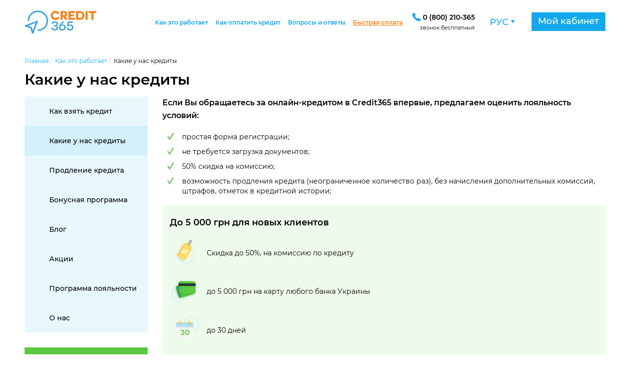

--- FILE ---
content_type: text/html; charset=UTF-8
request_url: https://credit365.ua/ru/how-to-get/our-credits
body_size: 12687
content:
<!DOCTYPE html>
<html lang="ru">
	<head>
		<title>Какие кредиты мы предлагаем для новых и постоянных клиентов - Credit365</title>
		<meta name="description" content="Если Вы обращаетесь за онлайн-кредитом в Credit365 впервые, предлагаем оценить лояльность условий: скидка до 47%, на комиссию по кредиту.">
<link href="/assets/css/all-f9768edb880405d83ee076817e6435fc.css" rel="stylesheet" onload="this.media=&quot;all&quot;">        <!-- Google Tag Manager -->
		<script>
			(function(w,d,s,l,i){w[l]=w[l]||[];w[l].push({'gtm.start':
				new Date().getTime(),event:'gtm.js'});var f=d.getElementsByTagName(s)[0],
				j=d.createElement(s),dl=l!='dataLayer'?'&l='+l:'';j.async=true;j.src=
				'https://www.googletagmanager.com/gtm.js?id='+i+dl;f.parentNode.insertBefore(j,f);
				})(window,document,'script','dataLayer','GTM-KX7L46');
		</script>
		<!-- End Google Tag Manager -->
		<!-- Use fonts from local storage -->
		<script>
			if (sessionStorage.fontsLoaded) {
				var html = document.documentElement;
				html.classList.add('fonts-loaded');
			}
		</script>
		<!-- END -->
		<meta charset="UTF-8">
		<meta name="viewport" content="width=device-width, initial-scale=1">
		<link rel="canonical" href="https://credit365.ua/ru/how-to-get/our-credits" />
		<link rel="alternate" hreflang="uk" href="https://credit365.ua/uk/how-to-get/our-credits" />
        		<meta name="csrf-param" content="_csrf">
    <meta name="csrf-token" content="V4bYh1jevb_uihn5p5_fAD-RMc-B7buLWrRFq2lI4isRtpe0Ye7czoHwK87w6bFmC9lSrPmOws82-wrePACAag==">
		
		<meta name="google-site-verification" content="MldcEESJDqNL4YiOFLyfFeDNMWqE5LSjFrHhYnBs_M0" />
		<meta name='yandex-verification' content='63eb49528a6a2f49' />
		<meta name="yandex-verification" content="3edeebed85f1ea1d" />

		<link rel="manifest" href="/manifest.json">

        <meta name="mobile-web-app-capable" content="yes">
        <meta name="apple-mobile-web-app-capable" content="yes">
        <meta name="application-name" content="Credit365">
        <!-- <meta name="apple-mobile-web-app-title" content="Credit365"> -->
        <meta name="theme-color" content="#0094d9">
        <meta name="msapplication-navbutton-color" content="#0094d9">
        <meta name="apple-mobile-web-app-status-bar-style" content="black-translucent">
        <meta name="msapplication-starturl" content="https://credit365.ua">
        <meta name="viewport" content="width=device-width, initial-scale=1, shrink-to-fit=no">

        <link rel="icon" type="image/png" sizes="144x144" href="/i/progapp/144x144.png">
        <link rel="apple-touch-icon" type="image/png" sizes="144x144" href="/i/progapp/144x144.png">
        <link rel="icon" type="image/png" sizes="128x128" href="/i/progapp/128x128.png">
        <link rel="apple-touch-icon" type="image/png" sizes="128x128" href="/i/progapp/128x128.png">
        <link rel="icon" type="image/png" sizes="64x64" href="/i/progapp/64x64.png">
        <link rel="apple-touch-icon" type="image/png" sizes="64x64" href="/i/progapp/64x64.png">

		<link rel="shortcut icon" type="image/png" href="/i/progapp/48x48.png"/>
		<link rel="image_src" href="/i/progapp/128x128.png">

		<link rel="preload" href="/f/icons/icons.ttf" as="font" type="font/ttf" crossorigin="anonymous">

		<meta property="og:title"           content="Credit365">
		<meta property="og:description"     content="Быстрые онлайн кредиты на карту.">
		<meta property="og:image"           content="https://credit365.ua/i/logo-square.svg">
		<meta property="og:site_name"       content="Credit365">
		
	</head>
	<body class="">
		<!-- Google Tag Manager (noscript) -->
		<noscript><iframe src="https://www.googletagmanager.com/ns.html?id=GTM-KX7L46" height="0" width="0" style="display:none;visibility:hidden"></iframe></noscript>
		<!-- End Google Tag Manager (noscript) -->
        <script>
            (function(i,s,o,g,r,a,m){i['GoogleAnalyticsObject']=r;i[r]=i[r]||function(){
                (i[r].q=i[r].q||[]).push(arguments)},i[r].l=1*new Date();a=s.createElement(o),
                m=s.getElementsByTagName(o)[0];a.async=1;a.src=g;m.parentNode.insertBefore(a,m)
            })(window,document,'script','https://www.google-analytics.com/analytics.js','ga');
            ga('create', 'UA-46451281-1', 'auto');
            ga('send', 'pageview');
        </script>

		<script>
			var systemLang = 'ru';
		</script>

				<main class=" l-page">
						<div class="l-content">
				<!-- Begin HEADER -->
				
<header class="c-page-content__header l-header l-header__full">
    <div class="content-header ">
        <a href="/" title="Кредит онлайн. Оформить кредит онлайн за 15 минут" class="content-header__logo">
            <img src="/i/svg/header-logo.svg" class="content-header__logo_image" alt="Credit365 Logo"/>
        </a>

            <div class="flex">
            <div class="content-header__items">
                                    <nav class="desctop-menu">
                        <ul class="desctop-menu__items-wrap">
                            <li class="desctop-menu__item">
                                <a href="/ru/how-to-get/info" title="Как это работает" class="desctop-menu__item-link">Как это работает</a>
                            </li>
                            <li class="desctop-menu__item">
                                <a href="/ru/how-to-return" title="Как оплатить кредит" class="desctop-menu__item-link">Как оплатить кредит</a>
                            </li>
                            <li class="desctop-menu__item">
                                <a href="/ru/faq" title="Вопросы и ответы" class="desctop-menu__item-link">Вопросы и ответы</a>
                            </li>
                            <li class="desctop-menu__item">
                                <a href="https://www.ipay.ua/ru/bills/oplata-uslug-credit-365-online" target="_blank" title="Быстрая оплата" class="desctop-menu__item-link fast-payment">Быстрая оплата</a>
                            </li>
                        </ul>
                    </nav>
                                                    <a href="https://www.ipay.ua/ru/bills/oplata-uslug-credit-365-online" target="_blank" class="item-card">
                        <svg width="34" height="22" fill="none" xmlns="http://www.w3.org/2000/svg">
                            <path d="M22.427 13.905l.037-.002v2.305H0V6.902c0-.368.298-.666.666-.666h15.547c-.09.425-.139.865-.139 1.316a6.36 6.36 0 006.353 6.353zM0 21.335c0 .367.298.665.666.665h21.132a.666.666 0 00.666-.666v-2.219H0v2.22z" fill="#FA9F37"/><path d="M23.301 2.082v-.918h.9a.587.587 0 00.582-.582.587.587 0 00-.582-.582h-2.964a.587.587 0 00-.582.582c0 .318.265.582.582.582h.9v.918a5.413 5.413 0 00-4.834 5.381 5.429 5.429 0 005.416 5.417 5.429 5.429 0 005.417-5.417c0-2.788-2.117-5.081-4.835-5.381zm3.635 4.817h-.706a.587.587 0 00-.582.582c0 .317.265.582.582.582h.706a4.327 4.327 0 01-.83 2.011l-.51-.511a.565.565 0 00-.813 0c-.211.229-.229.6 0 .811l.512.512a4.252 4.252 0 01-2.011.83v-.724a.587.587 0 00-.582-.583.587.587 0 00-.583.583v.705a4.213 4.213 0 01-1.993-.846l.494-.494c.229-.23.229-.6 0-.812a.565.565 0 00-.812 0l-.494.494a4.166 4.166 0 01-.811-1.994h.688a.587.587 0 00.582-.582.587.587 0 00-.582-.582h-.688a4.306 4.306 0 01.829-1.976l.494.494a.608.608 0 00.405.176c.142 0 .3-.053.406-.176.23-.23.23-.6 0-.812l-.476-.476a4.372 4.372 0 011.994-.83v.689c0 .317.264.582.582.582a.587.587 0 00.582-.582v-.688c1.87.229 3.352 1.729 3.617 3.617z" fill="#FA9F37"/><path d="M22.772 6.334a1.14 1.14 0 00-.882.335 1.16 1.16 0 000 1.623 1.16 1.16 0 001.623 0 1.14 1.14 0 00.335-.882l1.306-1.8c.265-.37-.194-.829-.565-.564l-1.817 1.288zM29.142 9.598h3.405c.318 0 .583.265.583.582a.587.587 0 01-.583.583H29.16a.587.587 0 01-.582-.583.561.561 0 01.564-.582zM29.195 7.481c0-.317.265-.582.582-.582h3.388c.317 0 .582.265.582.582a.572.572 0 01-.582.565h-3.388a.572.572 0 01-.582-.565zM29.142 4.2h3.405c.318 0 .583.264.583.581a.587.587 0 01-.583.583H29.16a.587.587 0 01-.582-.583c0-.317.247-.582.564-.582z" fill="#FA9F37"/>
                        </svg>
                    </a>
                    <a href="/login" class="item-login">
                        <svg xmlns="http://www.w3.org/2000/svg" width="21" height="25" fill="none" viewBox="0 0 21 25" class="item-alerts__icon">
                            <g>
                                <title>Вход в личный кабинет Credit365</title>
                                <path fill="#12A8EE" d="M14.7 12.748c-3.78 2.974-7.175 1.24-8.4 0-5.04 1.7-6.3 6.374-6.3 8.498 8.82 6.799 17.675 2.833 21 0-.42-5.949-4.375-8.144-6.3-8.498z"/>
                                <path fill="#12A8EE" d="M16.799 5.843c0 3.52-3.11 7.436-6.3 7.436s-6.3-3.916-6.3-7.436S7.31 0 10.5 0s6.3 2.322 6.3 5.843z"/>
                            </g>
                        </svg>
                    </a>
                                <div class="item-phone">
                    <div class="tl-call-catcher" onclick="return false">
                        <svg xmlns="http://www.w3.org/2000/svg" width="22" height="22" fill="none" viewBox="0 0 22 22" class="item-phone__icon">
                            <path fill="#12A8EE" stroke="#12A8EE" stroke-width=".5" d="M15.789 14.219l-1.712 1.715-.133.133-.165-.09a54.26 54.26 0 0 1-.339-.19c-1.084-.602-2.59-1.438-4.172-3.026-1.583-1.586-2.419-3.094-3.02-4.18l-.006-.009a76.637 76.637 0 0 1-.182-.328l-.095-.166.135-.135L7.25 6.794l.565-.567c.61-.611.617-1.576.045-2.15L4.462.67C3.89.098 2.928.106 2.318.718l-.781.787.006.007-.137.175c-.305.39-.561.842-.752 1.33A5.544 5.544 0 0 0 .318 4.37v.002c-.435 3.61 1.195 6.944 5.792 11.551 6.295 6.309 11.343 5.831 11.53 5.812.46-.056.902-.166 1.353-.341.483-.19.934-.446 1.323-.752l.165-.128.002.002.801-.787h.001c.608-.612.616-1.577.045-2.151l-5.541-3.359zm0 0c.608-.61 1.57-.619 2.143-.047l-2.143.047zm2.144-.047l3.396 3.405-3.396-3.405z"/>
                        </svg>
                    </div>
                    <a href="tel:0800210365" class="item-phone__number" itemprop="telephone" aria-label="Заказать звонок">
                        <span class="item-phone__number-phone">0 (800) 210-365</span>
                    </a>
                    <div class="tl-call-catcher item-phone__label item-phone__label-block" onclick="return false">
                        <span class="item-phone__label">звонок бесплатный</span>
                    </div>
                </div>
                <div class="item-localization">
                    <select class="select7 select7_dropdown select7_remove_current">
                        <option	data-href="#">Рус </option>
                        <option	data-href="/uk/how-to-get/our-credits">Укр</option>
                        <option	data-href="/ru/how-to-get/our-credits">Рус</option>
                    </select>
                </div>

                <div class="item-toggle">
                    <div class="header__toggle js-header-toggle">
                        <svg xmlns="http://www.w3.org/2000/svg" viewBox="265 200 300 300" width="30px" height="30px" class="header__toggle-icon">
                            <path id="pathTop" d="M300,220 C300,220 520,220 540,220 C740,220 640,540 520,420 C440,340 300,200 300,200"></path>
                            <path id="pathMiddle" d="M300,320 L540,320"></path>
                            <path id="pathBottom" d="M300,210 C300,210 520,210 540,210 C740,210 640,530 520,410 C440,330 300,190 300,190" transform="translate(480, 320) scale(1, -1) translate(-480, -318) "></path>
                        </svg>
                    </div>
                </div>
            </div>
            <!-- LOGGED USER MENU -->
                        <!-- UNLOGGED USER MENU -->
                <nav class="mobile-menu">
                    <div class="mobile-menu__localization">
                        <a href="/uk/how-to-get/our-credits" title="UA" class="mobile-menu__localization-item">UA</a>
                        <a href="/ru/how-to-get/our-credits" title="RU" class="mobile-menu__localization-item">RU</a>
                    </div>

                    <ul class="main-menu">
                        <li class="main-menu__item">
                            <a href="/ru/registration" title="Оформить кредит" class="main-menu__item-link">Оформить кредит</a>
                        </li>
                        <li class="main-menu__item main-menu__item-has_sub">
                            <a href="/ru/how-to-get/info" title="Как это работает" class="main-menu__item-link">Как это работает</a>
                            <ul class="main-sub-menu">
                                <li class="main-sub-menu__item">
                                    <a href="/ru/how-to-get/our-credits" title="Какие у нас кредиты" class="main-sub-menu__item-link">Какие у нас кредиты</a>
                                </li>
                                <li class="main-sub-menu__item">
                                    <a href="/ru/how-to-get/loan-extension" title="Что такое продление кредита?" class="main-sub-menu__item-link">Продление кредита</a>
                                </li>
                                <li class="main-sub-menu__item">
                                    <a href="/ru/how-to-get/info" title="Как взять кредит" class="main-sub-menu__item-link">Как взять кредит</a>
                                </li>
                                <li class="main-sub-menu__item">
                                    <a href="/ru/how-to-get/bonus-tap" title="Бонусная программа" class="main-sub-menu__item-link">Бонусная программа</a>
                                </li>
                                <li class="main-sub-menu__item">
                                    <a href="/ru/about/news" title="Блог" class="main-sub-menu__item-link">Блог</a>
                                </li>
                                <li class="main-sub-menu__item">
                                    <a href="/ru/about/promotions" title="Акции" class="main-sub-menu__item-link">Акции</a>
                                </li>
                                <li class="main-sub-menu__item">
                                    <a href="/ru/how-to-get/loyalty" title="Программа лояльности" class="main-sub-menu__item-link">Программа лояльности</a>
                                </li>
                            </ul>
                        </li>
                        <li class="main-menu__item main-menu__item-has_sub">
                            <a href="/ru/how-to-return" title="Как оплатить кредит" class="main-menu__item-link">Как оплатить кредит</a>
                            <ul class="main-sub-menu">
                                <li class="main-sub-menu__item">
                                    <a href="/ru/how-to-return/how-platon" title="В онлайне" class="main-sub-menu__item-link">В онлайне</a>
                                </li>
                                <li class="main-sub-menu__item">
                                    <a href="/ru/how-to-return/how-platon" title="В терминале" class="main-sub-menu__item-link">В терминале</a>
                                </li>
                                <li class="main-sub-menu__item">
                                    <a href="/ru/how-to-return/how-cash" title="В кассе банка" class="main-sub-menu__item-link">В кассе банка</a>
                                </li>
                            </ul>
                        </li>

                        <li class="main-menu__item">
                            <a href="/ru/faq" title="Вопросы и ответы" class="main-menu__item-link">Вопросы и ответы</a>
                        </li>

                        <li class="main-menu__item main-menu__item-has_sub">
                            <a href="/ru/about/info" title="О нас" class="main-menu__item-link">О нас</a>
                            <ul class="main-sub-menu">
                                <li class="main-sub-menu__item">
                                    <a href="/ru/about/info" title="О сервисе Credit365" class="main-sub-menu__item-link">О сервисе Credit365</a>
                                </li>
                                <li class="main-sub-menu__item">
                                    <a href="/ru/about/about-us-contact" title="Контакты и реквизиты" class="main-sub-menu__item-link">Контакты и реквизиты</a>
                                </li>
                                <li class="main-sub-menu__item">
                                    <a href="/ru/about/docs" title="Документы" class="main-sub-menu__item-link">Документы</a>
                                </li>
                            </ul>
                        </li>
                    </ul>
                </nav>
                <div class="header__user">
                    <div class="user-menu">
                        <a href="/login" data-toggle="modal" title="Войти" class="user-menu__link">
                            <button class="button animate-button user-menu__login">Мой кабинет</button>
                        </a>
                    </div>
                </div>
                    
        </div>
        </div>
</header>				<!-- End HEADER -->
				<div class="l-content__wrapper">
										<!-- Begin CONTENT -->
					
<div class="breadcrumbs">
	<ol class="breadcrumb" itemscope itemtype="https://schema.org/BreadcrumbList">
					<li itemprop="itemListElement" itemscope itemtype="https://schema.org/ListItem">
				<a itemtype="https://schema.org/Thing" itemprop="item" href="https://credit365.ua/"> <span itemprop="name">Главная</span></a>
				<meta itemprop="position" content="1">
			</li>
				<li itemprop="itemListElement" itemscope itemtype="https://schema.org/ListItem">
			<a itemtype="https://schema.org/Thing" itemprop="item" href="https://credit365.ua/ru/how-to-get/info"> <span itemprop="name">Как это работает</span></a>
			<meta itemprop="position" content="2">
		</li>
		<li itemprop="itemListElement" itemscope itemtype="https://schema.org/ListItem">
			<span itemprop="name">Какие у нас кредиты</span>
			<meta itemprop="position" content="3">
		</li>
	</ol>
</div>

<h1>Какие у нас кредиты</h1>

<div class="content-container">
	<!----------------------------  
	***** SIDEBAR PAGE MENU *****
	----------------------------->
	<aside class="l-menu-side">
		<div class="nav-menu">
	<ul class="nav-menu__list">
		<li class="nav-menu__item ">
			<a href="/ru/how-to-get/info" title="Как взять кредит" class="nav-menu__item-link">Как взять кредит</a>
		</li>
		<li class="nav-menu__item active">
			<a href="/ru/how-to-get/our-credits" title="Какие у нас кредиты" class="nav-menu__item-link">Какие у нас кредиты</a>
		</li>
		<li class="nav-menu__item ">
			<a href="/ru/how-to-get/loan-extension" title="Что такое продление кредита?" class="nav-menu__item-link">Продление кредита</a>
		</li>
		<li class="nav-menu__item ">
			<a href="/ru/how-to-get/bonus-tap" title="Бонусная программа" class="nav-menu__item-link">Бонусная программа</a>
		</li>
		<li class="nav-menu__item ">
			<a href="/ru/about/news" title="Блог" class="nav-menu__item-link">Блог</a>
		</li>
		<li class="nav-menu__item ">
			<a href="/ru/about/promotions" title="Акции" class="nav-menu__item-link">Акции</a>
		</li>
		<li class="nav-menu__item ">
			<a href="/ru/how-to-get/loyalty" title="Программа лояльности" class="nav-menu__item-link">Программа лояльности</a>
		</li>
		<li class="nav-menu__item">
			<a href="/ru/about/info" title="О нас" class="nav-menu__item-link">О нас</a>
		</li>
	</ul>
</div>
<a href="/" class="button animate-button button__succes button-getcredit">Взять кредит</a>
			</aside>
	<!------------------  
	***** CONTENT *****
	------------------->
	<div class="our-credits">
		<h2>Если Вы обращаетесь за онлайн-кредитом в Credit365 впервые, предлагаем оценить лояльность условий:</h2>
<ul class="our-credits__advantages">
	<li class="our-credits__advantages-item">простая форма регистрации;</li>
	<li class="our-credits__advantages-item">не требуется загрузка документов;</li>
	<li class="our-credits__advantages-item">50% скидка на комиссию;</li>
	<li class="our-credits__advantages-item">возможность продления кредита (неограниченное количество раз), без начисления дополнительных комиссий, штрафов, отметок в кредитной истории;</li>
</ul>
<div class="row-list green-alert">
    <h3>До 5 000 грн для новых клиентов</h3>
	<div class="image-list">
		<div class="image-list__item">
			<div class="image-list__item-iconwrap">
				<div class="image-list__item-icon svg-discount svg-discount-dims"></div>
			</div>
			<div class="image-list__item-text">
                Скидка до 50%, на комиссию по кредиту
			</div>
		</div>
		<div class="image-list__item">
			<div class="image-list__item-iconwrap">
				<div class="image-list__item-icon svg-credit-cards svg-credit-cards-dims"></div>            
			</div>
			<div class="image-list__item-text">
				до 5 000 грн на карту любого банка Украины
			</div>
		</div>
		<div class="image-list__item">
			<div class="image-list__item-iconwrap">
				<div class="image-list__item-icon svg-calendar-dated svg-calendar-dated-dims"></div>
			</div>
			<div class="image-list__item-text">
				до 30 дней
			</div>
		</div>
		<div class="image-list__item">
			<div class="image-list__item-iconwrap">
				<div class="image-list__item-icon svg-passport svg-passport-dims"></div>
			</div>
			<div class="image-list__item-text">
				только паспорт и код
			</div>
		</div>
    </div>
</div>
<a href="/" class="button animate-button button__succes button-get-credit">Получить кредит</a>

<h2>Для постоянных клиентов, кредитный лимит увеличивается до 20 000 грн</h2>
<ul class="our-credits__advantages">
	<li class="our-credits__advantages-item">оформление заявки за 1 минуту;</li>
	<li class="our-credits__advantages-item">двойной кешбэк за каждый кредит, на бонусный счет;</li>
	<li class="our-credits__advantages-item">программа лояльности со скидками до 35%;</li>
	<li class="our-credits__advantages-item">неограниченное количество продлений, без негативных отметок в кредитной истории;</li>
</ul>
<div class="row-list blue-alert">
    <h3>До 20 000 грн для постоянных клиентов</h3>
	<div class="image-list">
		<div class="image-list__item">
			<div class="image-list__item-iconwrap">
				<div class="image-list__item-icon svg-credit-cards svg-credit-cards-dims"></div>
			</div>
			<div class="image-list__item-text">
				до 20 000 грн на карту любого банка Украины
			</div>
		</div>
		<div class="image-list__item">
			<div class="image-list__item-iconwrap">
				<div class="image-list__item-icon svg-calendar-dated svg-calendar-dated-dims"></div>            
			</div>
			<div class="image-list__item-text">
				до 30 дней
			</div>
		</div>
		<div class="image-list__item">
			<div class="image-list__item-iconwrap">
				<div class="image-list__item-icon svg-calendar-circle svg-calendar-circle-dims"></div>
			</div>
			<div class="image-list__item-text">
				неограниченное количество продлений 
			</div>
		</div>
		<div class="image-list__item">
			<div class="image-list__item-iconwrap">
				<div class="image-list__item-icon svg-percent svg-percent-dims"></div>
			</div>
			<div class="image-list__item-text">
				скидки до 35% по программе лояльности
			</div>
		</div>
	</div>
</div>
<a href="/" class="button animate-button button__succes button-get-credit">Получить кредит</a>	</div>
</div>
					<!-- End CONTENT -->
				</div>
				<!-- Begin FOOTER -->
									
<!---- PAGE FOOTER  ---->
<footer class="landing-footer c-page-content__footer">
    <div class="content-footer-menu">
        <div class="flex-row content-footer-menu__row">
            <div class="flex-col content-footer-menu__link-items">
                <a href="/ru/how-to-get/info" class="content-footer-menu__link-items--title">Как это работает</a>
                <a href="/ru/how-to-get/our-credits" class="content-footer-menu__link-items--link">Какие у нас кредиты</a>	
                <a href="/ru/how-to-get/info" class="content-footer-menu__link-items--link">Как взять кредит</a>
                <a href="/ru/how-to-get/loan-extension" class="content-footer-menu__link-items--link">Продление кредита</a>
                <a href="/ru/how-to-get/bonus-tap" class="content-footer-menu__link-items--link">Бонусная программа</a>
                <a href="/ru/about/news" class="content-footer-menu__link-items--link">Блог</a>
                <a href="/ru/about/promotions" class="content-footer-menu__link-items--link">Акции</a>
                <a href="/ru/how-to-get/loyalty" class="content-footer-menu__link-items--link">Программа лояльности</a>
                <a href="/ru/about/info" class="content-footer-menu__link-items--link">О нас</a>
            </div>
            <div class="flex-col content-footer-menu__link-items">
                <a href="/ru/how-to-return" class="content-footer-menu__link-items--title">Как оплатить кредит</a>
                <a href="/ru/how-to-return/how-platon" class="content-footer-menu__link-items--link">В онлайне</a>
                <a href="/ru/how-to-return/how-private-terminal" class="content-footer-menu__link-items--link">В терминале</a>
                <a href="/ru/how-to-return/how-cash" class="content-footer-menu__link-items--link">В кассе банка</a>
                <a href="/ru/how-to-return/how-mobile" class="content-footer-menu__link-items--link">С мобильного счета</a>
            </div>
            <div class="flex-col content-footer-menu__link-items">
                <a href="/ru/about/info" class="content-footer-menu__link-items--title">О нас</a>
                <a href="/ru/about/info" class="content-footer-menu__link-items--link">О сервисе Credit365</a>
                <a href="/ru/about/about-us-contact" class="content-footer-menu__link-items--link">Контакты и реквизиты</a>
                <a href="/ru/about/docs" class="content-footer-menu__link-items--link">Документы</a>
                <a href="/ru/sitemap" class="content-footer-menu__link-items--link">Карта сайта</a>
            </div>
            <div class="flex-col content-footer-menu__link-items">
                <a href="/ru/faq" class="content-footer-menu__link-items--title">Вопросы и ответы</a>
                <a href="/ru/faq" class="content-footer-menu__link-items--link">Часто задаваемые вопросы</a>
                <a href="/ru/faq#how_to_get" class="content-footer-menu__link-items--link">Как получить кредит?</a>
                <a href="/ru/faq#how_to_return" class="content-footer-menu__link-items--link">Как погасить кредит?</a>
                <a href="/ru/faq#how_to_extend" class="content-footer-menu__link-items--link">Как продлить кредит?</a>
                <a href="/ru/faq#cancel" class="content-footer-menu__link-items--link">Почему мне отказали в выдаче кредита?</a>
            </div>
        </div>

                    <div class="flex-row content-footer-menu__row">
                <div class="flex-col content-footer-menu__link-items">
                    <a href="/ru/bystryj-credit" class="content-footer-menu__link-items--link">Быстрый кредит на карту</a>
                    <a href="/ru/to-wage" class="content-footer-menu__link-items--link">Кредит до зарплаты</a>
                </div>
                <div class="flex-col content-footer-menu__link-items">
                    <a href="/ru/micro-credit" class="content-footer-menu__link-items--link">Микрокредит</a>
                    <a href="/ru/for-pensioners" class="content-footer-menu__link-items--link">Кредит для пенсионеров</a>
                </div>
                <div class="flex-col content-footer-menu__link-items">
                    <a href="/ru/for-students" class="content-footer-menu__link-items--link">Кредит для студентов</a>
                    <a href="/ru/from-18" class="content-footer-menu__link-items--link">Кредит с 18 лет</a>
                </div>
                <div class="flex-col content-footer-menu__link-items">
                    <a href="/ru/without-reference" class="content-footer-menu__link-items--link">Кредит без справки о доходах</a>
                    <a href="/ru" class="content-footer-menu__link-items--link">Кредит онлайн</a>
                </div>
            </div>
            <div class="flex-row content-footer-menu__row">
                <div class="flex-col content-footer-menu__link-items">
                    <a href="/ru/credit-online/kiev" class="content-footer-menu__link-items--link">Киев</a>
                    <a href="/ru/credit-online/kharkov" class="content-footer-menu__link-items--link">Харьков</a>
                    <a href="/ru/credit-online/poltava" class="content-footer-menu__link-items--link">Полтава</a>
                </div>
                <div class="flex-col content-footer-menu__link-items">
                    <a href="/ru/credit-online/dnepr" class="content-footer-menu__link-items--link">Днепр</a>
                    <a href="/ru/credit-online/zaporozhye" class="content-footer-menu__link-items--link">Запорожье</a>
                    <a href="/ru/credit-online/krivoyrog" class="content-footer-menu__link-items--link">Кривой Рог</a>
                </div>
                <div class="flex-col content-footer-menu__link-items">
                    <a href="/ru/credit-online/odessa" class="content-footer-menu__link-items--link">Одесса</a>
                    <a href="/ru/credit-online/nikolaev" class="content-footer-menu__link-items--link">Николаев</a>
                    <a href="/ru/credit-online/chernigov" class="content-footer-menu__link-items--link">Чернигов</a>
                </div>
                <div class="flex-col content-footer-menu__link-items">
                    <a href="/ru/credit-online/kherson" class="content-footer-menu__link-items--link">Херсон</a>
                    <a href="/ru/credit-online/zhytomyr" class="content-footer-menu__link-items--link">Житомир</a>
                    <a href="/ru/credit-online/sumy" class="content-footer-menu__link-items--link">Сумы</a>
                </div>
            </div>
            </div>
    
    <div class="content-footer-sublinks">
        <div class="content-footer-sublinks__images">
            <img data-src="/i/svg/footer-logo.svg" class="content-footer-sublinks__logo lozad" alt="" />
            <div class="content-footer-sublinks__partners">
                <img data-src="/i/svg/visa.svg" class="content-footer-sublinks__partners-logo lozad" alt="" />
                <img data-src="/i/svg/mastercard.svg" class="content-footer-sublinks__partners-logo lozad" alt="" />
                <img data-src="/i/svg/ssl-secure.svg" class="content-footer-sublinks__partners-logo lozad" alt="" />
            </div>
        </div>
        <div class="content-footer-sublinks__social">
            <a href="https://www.youtube.com/channel/UC8X3lUBQ-D-nCXO6l6fN4_Q" target="_blank" rel="noopener" title="Credit365 в Facebook" alt="Credit365 в Facebook" class="social-button youtube"><img src="/i/icons/youtube-btn.svg" class="social-icon" alt="Youtube">Youtube</a>
            <a href="https://www.facebook.com/Credit365.ua" target="_blank" rel="noopener" title="Credit365 в Facebook" alt="Credit365 в Facebook" class="social-button facebook"><img src="/i/icons/facebook-btn.svg" class="social-icon" alt="Facebook" >Facebook</a>
        </div>
    </div>
            <div class="content-footer-copyright">
                            © 2013 - 2026 Все права защищены. Торговая марка Credit365. Финансовый оператор ООО "АИА ФИНАНС ГРУП". Лицензия выдана Национальной комиссией осуществляющей государственное регулирование в сфере рынков финансовых услуг 18.05.2017 (бессрочная).
                <p><a href="/ru/about/docs">Лицензии</a></p>
                    </div>
        
</footer>

<div class="go-top js-go-top">
    <svg xmlns="http://www.w3.org/2000/svg" width="70" height="70" fill="none" viewBox="0 0 58 58">
        <g filter="url(#a)">
            <circle cx="29" cy="26" r="25" fill="#EFFAEC" transform="rotate(-90 29 26)"/>
            <path fill="#5AC840" d="M43.03 30.665c.205.204.307.46.307.742a1.05 1.05 0 0 1-1.79.742L28.5 19.102 15.453 32.15a1.05 1.05 0 0 1-1.483-1.484l13.788-13.788a1.05 1.05 0 0 1 1.484 0L43.03 30.665z"/>
        </g>
        <defs>
            <filter id="a" width="58" height="58" x="0" y="0" color-interpolation-filters="sRGB" filterUnits="userSpaceOnUse">
                <feFlood flood-opacity="0" result="BackgroundImageFix"/>
                <feColorMatrix in="SourceAlpha" values="0 0 0 0 0 0 0 0 0 0 0 0 0 0 0 0 0 0 127 0"/>
                <feOffset dy="3"/>
                <feGaussianBlur stdDeviation="2"/>
                <feColorMatrix values="0 0 0 0 0 0 0 0 0 0 0 0 0 0 0 0 0 0 0.15 0"/>
                <feBlend in2="BackgroundImageFix" result="effect1_dropShadow"/>
                <feBlend in="SourceGraphic" in2="effect1_dropShadow" result="shape"/>
            </filter>
        </defs>
    </svg>
</div>								<!-- End FOOTER -->

				<div id="sms" class="fade modal in">
					<div class="modal-dialog">
	<div class="modal-content">
		<div data-dismiss="modal" class="icon-close modal__close"></div>
		<div class="modal-body">
			<div class="modal__content">
				<div class="modal__text">На Ваш номер телефона, указанный в заявке, отправлено смс-сообщение с кодом безопасности. </div>
				<div class="modal__form">
					<div class="row">
						<div class="col-sm-12">
							<form id="codephone-activate-form" class="modal__form" action="active-phone" method="POST">
<input type="hidden" name="_csrf" value="V4bYh1jevb_uihn5p5_fAD-RMc-B7buLWrRFq2lI4isRtpe0Ye7czoHwK87w6bFmC9lSrPmOws82-wrePACAag==">							<div class="form-group field-clientregform-email-send">

<input type="hidden" id="clientregform-email-send" class="form-control" name="ClientRegForm[email]">

<p class="text-danger"></p>
</div>								<fieldset>
									<div class="row">
										<div class="col-sm-11">
											<div class="form-group">
												<label for="confirmnumber" class="col-sm-4 control-label">Введите код сюда</label>
												<div class="col-sm-7">
													<div class="form-group field-clientregform-phone_verify_code">

<input type="tel" id="clientregform-phone_verify_code" class="form-control" name="ClientRegForm[phone_verify_code]">

<p class="text-danger"></p>
</div>												</div>
											</div>
											<div class="form-group">
												<div class="col-sm-7 col-sm-offset-3"><input type='button' value="Войти" class="btn btn-block btn-yellow modal__btn submit_code_active"></div>
											</div>
										</div>
										
									</div>
								</fieldset>
							</form>						</div>
					</div>
				</div>
			</div>
		</div>
	</div>
</div>				</div>
				<div id="firstenter" class="fade modal">
					<div class="modal-dialog">
	<div class="modal-content">
		<div data-dismiss="modal" class="icon-close modal__close"></div>
		<div class="modal-body">
                    <p class="big-font-desc">Подтвердить изменение данных</p>
			<div class="modal__content">
				<div class="modal__text">На указанный номер телефона, отправлено смс-сообщение с кодом подтверждения. </div>
				<div class="modal__form">
					<div class="row">
						<div class="col-sm-12">
							<form id="firstenter-form" class="modal__form" action="active-client-phone" method="POST">
<input type="hidden" name="_csrf" value="V4bYh1jevb_uihn5p5_fAD-RMc-B7buLWrRFq2lI4isRtpe0Ye7czoHwK87w6bFmC9lSrPmOws82-wrePACAag==">							<div class="form-group field-clientform-email-first">

<input type="hidden" id="clientform-email-first" class="form-control" name="ClientForm[email]">

<p class="text-danger"></p>
</div>								<fieldset>
									<div class="row">
										<div class="col-sm-11">
											<div class="form-group">
												<label for="confirmnumber" class="col-sm-4 control-label">Введите код</label>
												<div class="col-sm-7">
													<div class="form-group field-clientform-phone_verify_code">

<input type="text" id="clientform-phone_verify_code" class="form-control" name="ClientForm[phone_verify_code]">

<p class="text-danger"></p>
</div>												</div>
											</div>
											<div class="form-group">
												<div class="col-sm-7 col-sm-offset-3"><input type='button' value="Отправить" class="btn btn-block btn-yellow modal__btn submit_code_active"></div>
											</div>
										</div>
									</div>
								</fieldset>
							</form>						</div>
					</div>
				</div>
			</div>
		</div>
	</div>
</div>				</div>
				<div id="modal-promo-code" class="fade modal">
					<div class="modal-dialog modal-sm modal-window promo-modal">
	<div class="modal-content">
		<div data-dismiss="modal" class="icon-close modal__close"></div>
		<div class="modal-body">
			<div class="modal__title">Ваш промо-код</div>
			<div class="modal__content">
				<div class="modal__text">Введите свой промо-код в поле ниже</div>
				<form id="promo" class="modal__form" action="/ru/how-to-get/our-credits" method="post">
<input type="hidden" name="_csrf" value="V4bYh1jevb_uihn5p5_fAD-RMc-B7buLWrRFq2lI4isRtpe0Ye7czoHwK87w6bFmC9lSrPmOws82-wrePACAag==">				<div class="form-group field-promoform-name required">

<input type="text" id="promoform-name" class="form-control modal-window__input" name="PromoForm[name]" aria-required="true">

<p class="text-danger"></p>
</div>				<div class="modal-window__buttons">
					<a href="" class="button button__succes modal__btn js-send-promo">Отправить</a>
				</div>
				</form>			</div>
		</div>
	</div>
</div>
				</div>
				<div id="modal-recovery-access" class="fade modal">
					<div class="modal-dialog modal-window login-recovery-modal">
    <div class="modal-content">
        <div data-dismiss="modal" class="icon-close modal__close"></div>
        <div class="modal-body">
            <div class="modal__content">
				<form id="recovery-form" class="modal__form" method="POST">
<input type="hidden" name="_csrf" value="V4bYh1jevb_uihn5p5_fAD-RMc-B7buLWrRFq2lI4isRtpe0Ye7czoHwK87w6bFmC9lSrPmOws82-wrePACAag==">
                    <div id="recovery-step-1" class="login-recovery-modal__step-one modal__content-container">
                        <div class="modal__text modal__header-text">Введите свой ИНН или номер телефона в международном формате: +380971234567</div>
                        <div class=" field-clientregform-recovery required">

<input type="text" id="clientregform-recovery" class="form-control modal-window__input" name="ClientRegForm[recovery]" placeholder="Введите ИНН" aria-required="true">

<p class="text-danger"></p>
</div>                        <div class="modal-window__buttons-column">
                            <a href="#" id="recovery-find" class="button button__succes modal__btn">Продолжить</a>
                        </div>
                        <div class="modal__text">Если Вам не удалось восстановить доступ в кабинет, обратитесь пожалуйста, в службу поддержки в онлайн-чат или по <br>тел.: <a href="tel: 0800210365"> 0 800 210 365</a> (бесплатная горячая линия)</div>
                    </div>

                    <div id="recovery-step-2" class="login-recovery-modal__step-two" style="display:none">
                        <div class="modal__content-container">
                            <div class="modal__text">Выберите способ получения нового пароля:</div>
                            <span class="login-recovery-modal__contacts recovery_phone_text"></span>
                            <a href="#" id="recovery-sms" class="login-recovery-modal__sendby-phone button button__succes modal__btn">пароль по смс</a>
                            <span class="login-recovery-modal__contacts recovery_email_text"></span>
                            <a href="#" id="recovery-email" class="login-recovery-modal__sendby-email button button__info modal__btn">пароль по e-mail</a>
                        </div>
                    </div>

				</form>            </div>
        </div>
    </div>
</div>
				</div>
                <div id="modal-recovery-success" class="fade modal">
					<div class="modal-dialog modal-sm modal-window">
    <div class="modal-content">
        <div data-dismiss="modal" class="icon-close modal__close"></div>
        <div class="modal-body">
            <div class="modal__title">Спасибо!</div>
            <div class="modal__content">
                <div id="recovery-success-text" class="modal__text"></div>
            </div>
        </div>
    </div>
</div>                </div>
				<div id="resend-sms-success" class="fade modal">
					<div class="modal-dialog modal-sm modal-window">
    <div class="modal-content">
        <div data-dismiss="modal" class="icon-close modal__close"></div>
        <div class="modal-body">
            <div class="modal__title">Спасибо!</div>
            <div class="modal__content">
                <div class="modal__text">На Ваш номер телефона было отправлено повторное смс-сообщение.</div>
            </div>
        </div>
    </div>
</div>				</div>
				<div id="reg-email-success" class="fade modal">
					<div class="modal-dialog modal-window modal-sm">
    <div class="modal-content">
        <div data-dismiss="modal" class="icon-close modal__close"></div>
        <div class="modal-body">
            <div class="modal__title">Спасибо!</div>
            <div class="modal__content">
                <div class="modal__text">Письмо для подтверждения регистрации отправлено. Проверьте пожалуйста свою электронную почту.</div>
            </div>
        </div>
    </div>
</div>T				</div>
				<div id="no_max_summ_calc" class="fade modal">
					<div class="modal-dialog modal-window modal-sm unacceptableamount-modal">
	<div class="modal-content">
		<div data-dismiss="modal" class="icon-close modal__close"></div>
		<div class="modal-body">
			<div class="modal__content">
				<div class="modal__text">
					<p>Данная сумма вам не доступна.</p>
				</div>
				<a class="button button__succes modal__btn" data-dismiss="modal" >ОК</a>
			</div>
		</div>
	</div>
</div>				</div>
				<div id="no_creditcard_calc" class="fade modal">
					<div class="modal-dialog modal-window modal-sm unacceptableamount-modal">
	<div class="modal-content">
		<div data-dismiss="modal" class="icon-close modal__close"></div>
		<div class="modal-body">
			<div class="modal__title">Ошибка.</div>
			<div class="modal__content">
				<div class="modal__text">
					<p>Выберите пожалуйста, карту</p>
				</div>
				<div class="center-block"><a class="button button__succes modal__btn" data-dismiss="modal" >ОК</a></div>
			</div>
		</div>
	</div>
</div>				</div>
				<div id="no_purpose_calc" class="fade modal">
					<div class="modal-dialog modal-window modal-sm unacceptableamount-modal">
	<div class="modal-content">
		<div data-dismiss="modal" class="icon-close modal__close"></div>
		<div class="modal-body">
			<div class="modal__title">Ошибка.</div>
			<div class="modal__content">
				<div class="modal__text">
					<p>Выберите цель кредита</p>
				</div>
				<div class="center-block"><a class="button button__succes modal__btn" data-dismiss="modal" >ОК</a></div>
			</div>
		</div>
	</div>
</div>				</div>
				<div id="recsend" class=" fade modal">
					<div class="modal-dialog modal-sm">
    <div class="modal-content">
        <div data-dismiss="modal" class="icon-close modal__close"></div>
        <div class="modal-body">
            <div class="modal__title">Спасибо!</div>
            <div class="modal__content">
                <div class="modal__text">Ваша рекомендация отправлена.<br> После того, как приглашенный Вами клиент получит свой первый кредит, на Ваш бонусный счёт будут начислены <b>2000 бонусов</b>.<br><br> Благодарим за сотрудничество!</div>
            </div>
        </div>
    </div>
</div>				</div>
				<!--<div id="index-modal" class=" fade modal">
									</div>-->
				<div id="payment-details" class="fade modal">
					<div class="modal-dialog modal-window card-congrats copy-requisites modal-sm">
	<div class="modal-content">
		<div class="modal-body">
			<div class="modal__content">
				<div class="modal__text" id="requisites-text">
					
        ООО «АИА ФИНАНС ГРУПП»<br>
        ЕГРПОУ: 41184403<br>
        Р/с UA083395002600000067418000001<br> в АТ «ТАСКОМБАНК»<br>
        МФО 339500
    				</div>
				<div class="modal-window__buttons">
					<button class="button animate-button button__succes js-copy-requisites">Скопировать реквизиты</button>
				</div>
			</div>
		</div>
	</div>
</div>
				</div>
				<div id="payment-details-success" class="fade modal">
					<div class="modal-dialog modal-window modal-sm">
	<div class="modal-content">
		<div class="modal-body">
			<div class="modal__title">Поздравляем!</div> 
			<div class="modal__content">
				<div class="modal__text">
					Реквизиты успешно скопированны в буфер обмена				</div>
			</div>
		</div>
	</div>
</div>
				</div>
				<!-- <div class="promo-popup popup">
									</div> -->
				<div id="addCardCongrats" class="fade modal">
					<div class="modal-dialog modal-window card-congrats modal-sm">
	<div class="modal-content">
		<div class="modal-body">
			<img src="/i/icons/checked-big.svg" class="modal-window__icon" alt="check" >
			<div class="modal__title">Поздравляем!</div>
			<div class="modal__content">
				<div class="modal__text">
					Вы успешно добавили банковскую карту. От денег Вас отделяет только подписание заявки на кредит				</div>
				<div class="modal-window__buttons">
					<a href="/contract" class="button animate-button button__succes" >Перейти</a>
				</div>
			</div>
		</div>
	</div>
</div>
				</div>
				<!--
					<div id="techWork" class="fade modal">
										</div>
				-->                					<div id="index-modal" class=" fade modal">
					<div class="modal-dialog modal-md modal-window modal-info">
	<div class="modal-content">
		<div data-dismiss="modal" class="icon-close modal__close"></div>
		<div class="modal-body">
							<div class="modal__title">
					Уважаемый клиент!
				</div>
				<div class="modal__content">
					<div class="modal__text">
                        В связи с полномасштабным военным вторжением российской федерации на территорию Украины ОБЩЕСТВОМ С ОГРАНИЧЕННОЙ ОТВЕТСТВЕННОСТЬЮ "АИА ФИНАНС ГРУПП" принято решение временно прекратить выдачу новых финансовых кредитов.
					</div>
                    <div class="modal__text">
                        При этом Общество обслуживает действующие кредиты и предоставляет информацию для потребителей в полном объеме согласно требованиям действующего законодательства.
                    </div>
                    <div class="modal__text">
                        Общество готово принимать предложения по реструктуризации существующей денежной задолженности пострадавшим в результате военной агрессии российской федерации клиентам.
                    </div>
                    <div class="modal__text">
                        <b>Однако, если сейчас Вам срочно необходимы средства и Вы уверены, что сможете оплатить полученный кредит, советуем Вам перейти по этой ссылке, и попробовать получить кредит у наших партнеров</b>
                    </div>
                    <a href="https://loancash.pro/hiqqlz" class="button animate__button button__succes" >Перейти</a>
                    <img src="/i/common/reference.svg" alt="" class="modal__content-image">
					<div class="modal__text">
                        Обращения принимаются по адресу местонахождения Общества: 01001, г. Киев, ул. Михайловская, 15/1 буква Б. а также по электронному адресу Общества: <a href="mailto:info@credit365.ua">info@credit365.ua</a>
					</div>
				</div>

					</div>
	</div>
</div>
					</div>
							</div>

		</main>
		
		<script type="application/ld+json"> 
			{
			   "@context" : "http://schema.org", 
			   "@type" : "Organization",
			   "name" : "Credit365",
			   "logo" : "https://credit365.ua/i/credit365-logo.svg",
			   "url" : "https://credit365.ua",
			   "legalName" : "ООО “АІА ФІНАНС ГРУП”",
			   "address" : "ул. Михайловская 15/1Б, Киев, 01001",
			   "telephone" : "0-800-210-365",
			   "email" : "info@credit365.ua",
			   "sameAs" : [
				   "https://www.facebook.com/Credit365.ua",
				   "https://plus.google.com/+Credit365Ua/videos",
				   "https://vk.com/credit365",
				   "https://www.youtube.com/channel/UC8X3lUBQ-D-nCXO6l6fN4_Q",
				   "https://ok.ru/credit365"
			   ]
			}   
		</script>
		
		
        <script src="/assets/js/all-502fa8f8752fb023841a1d44c8d44606.js"></script>
<script>jQuery(function ($) {
jQuery('#codephone-activate-form').yiiActiveForm([{"id":"clientregform-email","name":"email","container":".field-clientregform-email-send","input":"#clientregform-email-send","error":".text-danger","validate":function (attribute, value, messages, deferred, $form) {value = yii.validation.trim($form, attribute, []);yii.validation.email(value, messages, {"pattern":/^[a-zA-Z0-9!#$%&'*+\/=?^_`{|}~-]+(?:\.[a-zA-Z0-9!#$%&'*+\/=?^_`{|}~-]+)*@(?:[a-zA-Z0-9](?:[a-zA-Z0-9-]*[a-zA-Z0-9])?\.)+[a-zA-Z0-9](?:[a-zA-Z0-9-]*[a-zA-Z0-9])?$/,"fullPattern":/^[^@]*<[a-zA-Z0-9!#$%&'*+\/=?^_`{|}~-]+(?:\.[a-zA-Z0-9!#$%&'*+\/=?^_`{|}~-]+)*@(?:[a-zA-Z0-9](?:[a-zA-Z0-9-]*[a-zA-Z0-9])?\.)+[a-zA-Z0-9](?:[a-zA-Z0-9-]*[a-zA-Z0-9])?>$/,"allowName":false,"message":"Значение «Email» не является правильным email адресом.","enableIDN":false,"skipOnEmpty":1});}},{"id":"clientregform-phone_verify_code","name":"phone_verify_code","container":".field-clientregform-phone_verify_code","input":"#clientregform-phone_verify_code","error":".text-danger","validate":function (attribute, value, messages, deferred, $form) {yii.validation.string(value, messages, {"message":"Значение «Phone Verify Code» должно быть строкой.","skipOnEmpty":1});}}], {"errorCssClass":"has-danger"});
jQuery('#firstenter-form').yiiActiveForm([{"id":"clientform-email","name":"email","container":".field-clientform-email-first","input":"#clientform-email-first","error":".text-danger","validate":function (attribute, value, messages, deferred, $form) {yii.validation.string(value, messages, {"message":"Значение «Электронная почта» должно быть строкой.","max":255,"tooLong":"Значение «Электронная почта» должно содержать максимум 255 символа.","skipOnEmpty":1});value = yii.validation.trim($form, attribute, []);yii.validation.email(value, messages, {"pattern":/^[a-zA-Z0-9!#$%&'*+\/=?^_`{|}~-]+(?:\.[a-zA-Z0-9!#$%&'*+\/=?^_`{|}~-]+)*@(?:[a-zA-Z0-9](?:[a-zA-Z0-9-]*[a-zA-Z0-9])?\.)+[a-zA-Z0-9](?:[a-zA-Z0-9-]*[a-zA-Z0-9])?$/,"fullPattern":/^[^@]*<[a-zA-Z0-9!#$%&'*+\/=?^_`{|}~-]+(?:\.[a-zA-Z0-9!#$%&'*+\/=?^_`{|}~-]+)*@(?:[a-zA-Z0-9](?:[a-zA-Z0-9-]*[a-zA-Z0-9])?\.)+[a-zA-Z0-9](?:[a-zA-Z0-9-]*[a-zA-Z0-9])?>$/,"allowName":false,"message":"Значение «Электронная почта» не является правильным email адресом.","enableIDN":false,"skipOnEmpty":1});}}], {"errorCssClass":"has-danger"});
jQuery('#promo').yiiActiveForm([{"id":"promoform-name","name":"name","container":".field-promoform-name","input":"#promoform-name","error":".text-danger","validate":function (attribute, value, messages, deferred, $form) {yii.validation.required(value, messages, {"message":"Необходимо заполнить «Code»."});}}], {"errorCssClass":"has-danger"});
jQuery('#recovery-form').yiiActiveForm([{"id":"clientregform-recovery","name":"recovery","container":".field-clientregform-recovery","input":"#clientregform-recovery","error":".text-danger","encodeError":false,"validate":function (attribute, value, messages, deferred, $form) {yii.validation.required(value, messages, {"message":"Введите ИНН или номер моб. телефона."});yii.validation.string(value, messages, {"message":"Значение «Recovery» должно быть строкой.","min":10,"tooShort":"ИНН должен состоять из 10 цифр","skipOnEmpty":1});yii.validation.string(value, messages, {"message":"Значение «Recovery» должно быть строкой.","max":13,"tooLong":"ИНН должен состоять из 10 цифр","skipOnEmpty":1});value = yii.validation.trim($form, attribute, []);}}], {"errorCssClass":"has-danger"});
});</script>        <script>
            var telerWdWidgetId="96c43215-ff80-4715-b612-f1caa14e9e8b";
            var telerWdDomain="credit365.phonet.com.ua";
        </script>
        <script src="//credit365.phonet.com.ua/public/widget/call-catcher/lib-v3.js" async defer>
		</script>

		<!-- Init Send Pulse scripts -->
		<!-- <script charset="UTF-8" src="//cdn.sendpulse.com/9dae6d62c816560a842268bde2cd317d/js/push/3a23bef216c00b93658c7dcc60e8c7ab_1.js" async></script> -->

		<script type="text/javascript">
			setTimeout(function(){ 
				(function(){
					if (typeof carrotquest === 'undefined') {
						var s = document.createElement('script'); s.type = 'text/javascript'; s.async = true; 
						s.src = '//cdn.carrotquest.io/api.min.js'; 
						var x = document.getElementsByTagName('head')[0]; x.appendChild(s);
						carrotquest = {}; window.carrotquestasync = []; carrotquest.settings = {};
						m = ['connect', 'track', 'identify', 'auth', 'open', 'onReady', 'addCallback', 'removeCallback', 'trackMessageInteraction'];
						function Build(name, args){return function(){window.carrotquestasync.push(name, arguments);} }
						for (var i = 0; i < m.length; i++) carrotquest[m[i]] = Build(m[i]);
					}
				})();
				carrotquest.connect('20184-59c3251498dc809dfbce87d9db');
			}, 7000);
		</script>
	</body>

        </html>


--- FILE ---
content_type: text/css
request_url: https://credit365.ua/assets/css/all-f9768edb880405d83ee076817e6435fc.css
body_size: 46650
content:
@font-face{font-weight:400;font-style:normal}@font-face{font-weight:500;font-style:normal}@font-face{font-weight:600;font-style:normal}@font-face{font-family:Montserrat;src:url(/f/MontserratRegular/MontserratRegular.woff) format("woff");font-weight:400;font-style:normal;font-display:swap}@font-face{font-family:Montserrat;src:url(/f/MontserratMedium/MontserratMedium.woff) format("woff");font-weight:500;font-style:normal;font-display:swap}@font-face{font-family:Montserrat;src:url(/f/MontserratSemibold/MontserratSemibold.woff) format("woff");font-weight:600;font-style:normal;font-display:swap}@font-face{font-family:icons;src:url(/f/icons/icons.eot);src:url(/f/icons/icons.eot?#iefix) format("embedded-opentype"),url(/f/icons/icons.ttf) format("truetype"),url(/f/icons/icons.woff) format("woff"),url(/f/icons/icons.svg#icons) format("svg");font-weight:400;font-style:normal;font-display:swap}.select7{position:relative;text-align:left;display:inline-block;line-height:1.428571429}.select7,.select7 *{-webkit-box-sizing:border-box;box-sizing:border-box}.select7_native_dropdown .select7__current{cursor:default!important}.select7_native_dropdown .select7__caret{border-color:#222 transparent transparent!important}.select7_dropdown{display:inline-block;margin:0 -5px}.select7_dropdown .select7__current{height:auto;padding:0 15px 0 10px;border:0;position:relative;cursor:pointer;background-color:transparent}.select7_dropdown .select7__current:hover .select7__current-value{color:#12a8ee}.select7_dropdown .select7__current:hover .select7__caret{border-color:#12a8ee transparent transparent}.select7_dropdown .select7__drop{z-index:1000;top:0;left:0;min-width:100%;padding:35px 0 0;margin-top:-6px;border-width:1px;border-radius:4px;background-clip:padding-box}.select7_dropdown .select7__current-value{overflow:visible;display:inline-block;color:#12a8ee;font-size:22px;font-weight:500}.select7_dropdown .select7__caret{position:static;border-color:#12a8ee transparent transparent;margin-top:-5px}.select7_dropdown .select7__option{padding:5px 10px}.select7_noopts .select7__caret{display:none}.select7_noopts .select7__current{cursor:default}.select7_noopts .select7__current:hover .select7__current-value{color:inherit}.select7_noopts .select7__current-value{border-bottom-color:transparent}.select7_position_right .select7__drop{left:auto;right:0}.select7_position_right .select7__option{text-align:right}.select7__current{position:relative;color:#222;border:1px solid #ccc;border-radius:4px;background-color:#fff;padding:5px 22px 5px 10px;cursor:pointer;height:35px}.select7__current:hover .select7__caret{border-color:#12a8ee transparent transparent}.select7__drop{display:none;position:absolute;top:0;left:0;z-index:1000;min-width:100%;padding:35px 0 5px;margin:0;font-size:14px;background-color:#fff;border:1px solid #ccc;border-radius:4px;-webkit-box-shadow:0 3px 4px rgba(0,0,0,.1);box-shadow:0 3px 4px rgba(0,0,0,.1);background-clip:padding-box}.select7__drop-list{list-style:none;margin:0;padding:0;max-height:168px;overflow-y:auto;-webkit-overflow-scrolling:touch}.select7__optgroup,.select7__option{display:block;overflow:hidden;padding:5px 10px;clear:both;text-decoration:none;font-weight:400;color:#383838;white-space:nowrap}.select7__option{cursor:pointer;-webkit-transition:background-color .2s ease-in-out;-o-transition:background-color .2s ease-in-out;transition:background-color .2s ease-in-out;font-weight:400}.select7_readonly .select7__option{-webkit-transition:none;-o-transition:none;transition:none}.select7__option_disabled{background-color:#fbfbfb!important;color:#a7a7a7!important;cursor:default!important}.select7__option:hover{color:#12a8ee;background-color:#f4f4f4}.select7_readonly .select7__option:hover{color:inherit;background-color:inherit}.select7__option_current:before{content:"✓ "}.select7__optgroup{cursor:default;font-weight:700}.select7__optgroup:hover{background-color:#fdfdfd}.select7__optgroup_collapse .select7__optgroup-label:after{content:" ↓"}.select7__optgroup_collapse .select7__optgroup-items{display:none}.select7__optgroup_collapse_open .select7__optgroup-label:after{content:" ↑"}.select7__optgroup_collapse_open .select7__optgroup-items{display:block}.select7__optgroup-items{padding:0}.select7__placeholder{color:#a7a7a7!important}.select7__icon{display:inline-block;height:24px;margin-right:5px;vertical-align:text-top;text-align:center;letter-spacing:0;font-size:0}.select7__icon:after{content:"";height:100%;width:0}.select7__icon:after,.select7__icon>img{display:inline-block;vertical-align:middle}.select7__icon>img{letter-spacing:normal;font-size:12px;border:0;margin:0 auto;max-width:100%;max-height:100%}.select7_open .select7__current{z-index:1001;border-color:transparent;-webkit-box-shadow:none;box-shadow:none;background-color:transparent}.select7_open .select7__current:hover .select7__current-value{border-color:transparent}.select7_open .select7__current:hover .select7__caret{border-color:transparent transparent #12a8ee}.select7_open .select7__caret{border-color:transparent transparent #222;border-width:0 4px 6px}.select7_open .select7__drop{display:block}.select7_open.select7_dropdown .select7__current{-webkit-box-shadow:none;box-shadow:none}.select7_open.select7_dropdown .select7__caret,.select7_open.select7_dropdown .select7__current:hover .select7__caret{border-color:transparent transparent #12a8ee}.animate-button{overflow:hidden;position:relative}.animate-button .ripple{border-radius:50%;background-color:#fff;background-color:hsla(0,0%,100%,.7);position:absolute;-webkit-transform:scale(0);-ms-transform:scale(0);transform:scale(0);-webkit-animation:ripple .6s linear;animation:ripple .6s linear}@-webkit-keyframes ripple{to{-webkit-transform:scale(2.5);transform:scale(2.5);opacity:0}}@keyframes ripple{to{-webkit-transform:scale(2.5);transform:scale(2.5);opacity:0}}.svg-bonus{background:url(/i/svg/sprites/sprite.css-14c7b8a4.svg) 100% 0 no-repeat}.svg-bonus-dims{width:15px;height:15px}.svg-bonus-blue{background:url(/i/svg/sprites/sprite.css-14c7b8a4.svg) 100% 31.25% no-repeat}.svg-bonus-blue-dims{width:15px;height:15px}.svg-discount{background:url(/i/svg/sprites/sprite.css-14c7b8a4.svg) 28.333333333333332% 34.69387755102041% no-repeat}.svg-discount-dims{width:16px;height:14px}.svg-discount-blue{background:url(/i/svg/sprites/sprite.css-14c7b8a4.svg) 75% 0 no-repeat}.svg-discount-blue-dims{width:16px;height:14px}.svg-folder{background:url(/i/svg/sprites/sprite.css-14c7b8a4.svg) 22.950819672131146% 66% no-repeat}.svg-folder-dims{width:15px;height:13px}.svg-folder-blue{background:url(/i/svg/sprites/sprite.css-14c7b8a4.svg) 47.540983606557376% 66% no-repeat}.svg-folder-blue-dims{width:15px;height:13px}.svg-lock{background:url(/i/svg/sprites/sprite.css-14c7b8a4.svg) 22.580645161290324% 0 no-repeat}.svg-lock-dims{width:14px;height:17px}.svg-lock-blue{background:url(/i/svg/sprites/sprite.css-14c7b8a4.svg) 0 0 no-repeat}.svg-lock-blue-dims{width:14px;height:17px}.svg-logout{background:url(/i/svg/sprites/sprite.css-14c7b8a4.svg) 47.45762711864407% 0 no-repeat}.svg-logout-dims{width:17px;height:16px}.svg-logout-blue{background:url(/i/svg/sprites/sprite.css-14c7b8a4.svg) 0 36.170212765957444% no-repeat}.svg-logout-blue-dims{width:17px;height:16px}.svg-user{background:url(/i/svg/sprites/sprite.css-14c7b8a4.svg) 72.58064516129032% 29.78723404255319% no-repeat}.svg-user-dims{width:14px;height:16px}.svg-wallet{background:url(/i/svg/sprites/sprite.css-14c7b8a4.svg) 100% 61.224489795918366% no-repeat}.svg-wallet-dims{width:15px;height:14px}.svg-wallet-blue{background:url(/i/svg/sprites/sprite.css-14c7b8a4.svg) 0 100% no-repeat}.svg-wallet-blue-dims{width:15px;height:14px}
/*! normalize.css v3.0.1 | MIT License | git.io/normalize */
/*! Social Likes v3.0.14 by Artem Sapegin - http://sapegin.github.com/social-likes - Licensed MIT */::-webkit-scrollbar{width:3px}::-webkit-scrollbar-thumb{background-color:#a6a6a6;-webkit-box-shadow:inset 0 0 6px rgba(0,0,0,.3);box-shadow:inset 0 0 6px rgba(0,0,0,.3)}html{height:100%}body{font-size:16px;position:relative;min-width:320px;min-height:100%}a{cursor:pointer}.capitalize{text-transform:capitalize}.nav a:focus,.nav a:hover{text-decoration:none!important}@media (min-width:1366px){.main-text h4{margin:40px 0 20px}.main-text p{font-size:20px}}h1{font-size:20px;font-weight:600;margin:5px 0 15px;line-height:1.3}h2{font-size:16px;line-height:1.63}h4{font-size:18px;font-weight:600;line-height:1.56;margin:20px 0}@media (min-width:768px){h1{font-size:24px}}@media (min-width:1024px){h1{font-size:30px}h2{font-size:24px}}@media (min-width:1366px){h1{font-size:40px;margin-bottom:35px}h2{line-height:1.1}h2,h4{font-size:30px}h4{line-height:.93;margin:30px 0}}p{font-size:16px;line-height:1.63}.important-info{margin:20px 0;padding:10px}.important-info__title{font-size:14px;font-weight:600;margin:0}@media (min-width:768px){.important-info__title{font-size:16px}}@media (min-width:1366px){.important-info{margin:30px 0}.important-info__title{font-size:20px}}.radio-inline input:checked+span:before,.radio input:checked+span:before{background-position:0 -60px}.radio-inline input+span:before,.radio input+span:before{background-position:0 -42px}.checkbox input+span:before,.radio input+span:before{top:-5px;right:0;bottom:0;width:30px;height:30px;border:1px solid #c4c4c4;content:"";position:absolute;left:0;top:0;width:18px;height:18px;background-repeat:no-repeat;background-size:18px 84px;zoom:1;border-radius:0}.radio input+span:before{background-image:url(/i/checked-icons.svg)}.checkbox input+span:before{background-position:-1px 0;background-size:30px 30px;background-image:url(/i/icons/active-checkbox.svg)}.fonts-loaded body{font-family:Montserrat,sans-serif}.flex-col,.flex-row{display:-webkit-box;display:-ms-flexbox;display:flex;-webkit-box-align:stretch;-ms-flex-align:stretch;align-items:stretch;-webkit-box-pack:start;-ms-flex-pack:start;justify-content:flex-start;width:100%;height:100%}.flex-row{-webkit-box-orient:horizontal;-ms-flex-direction:row;flex-direction:row}.flex-col,.flex-row{-webkit-box-direction:normal}.flex-col{-webkit-box-orient:vertical;-ms-flex-direction:column;flex-direction:column}.l-grid__col,.l-grid__row{display:-webkit-box;display:-ms-flexbox;display:flex;-webkit-box-align:stretch;-ms-flex-align:stretch;align-items:stretch;-webkit-box-pack:start;-ms-flex-pack:start;justify-content:flex-start;width:100%;height:100%}.l-grid__row{-webkit-box-orient:horizontal;-ms-flex-direction:row;flex-direction:row}.l-grid__col,.l-grid__row{-webkit-box-direction:normal}.l-grid__col{-webkit-box-orient:vertical;-ms-flex-direction:column;flex-direction:column}.l-sidebar-menu{min-height:100%;position:fixed;top:0}.l-header{position:fixed;top:0;width:calc(100% - 250px);z-index:100}.l-page-content{width:100%;height:100%;padding:115px 70px 40px 320px;background:#fff;overflow:scroll}@media (min-width:1621px){.l-header{position:fixed;top:0;right:0;z-index:100}.l-page-content{width:100%;height:100%;padding:115px 80px 40px 380px;background:#fff;overflow:scroll}}@media (max-width:1620px){.l-page-content{padding:115px 70px 45px 300px}}@media (max-width:1366px){.l-page-content{padding:115px 50px 15px 250px}}@media (max-width:1024px){.l-page-content{padding:100px 30px 15px 210px}}@media (max-width:1023px){.l-page-content{padding:100px 30px 15px 180px}}@media (max-width:767px){.l-page-content{padding:65px 15px 5px}}.has-danger .help-block,.has-error .help-block{font-size:12px;color:#e42c2c}.has-danger .help-block a:hover,.has-error .help-block a:hover{color:#12a8ee}.has-success{position:relative}.has-success .client-data__field-input,.has-success .modal-window__data-input{border:2px solid #5ac840;position:relative}.has-success:after{top:7px;right:-38px;position:absolute;content:url(/i/icons/vector.svg)!important;font-family:icons;font-size:20px;line-height:1;-webkit-animation:fadein 1.5s;animation:fadein 1.5s}@media (max-width:460px){.has-success:after{content:""!important}}.my-data .has-success:after{content:""}@-webkit-keyframes fadein{0%{opacity:0}to{opacity:1}}@keyframes fadein{0%{opacity:0}to{opacity:1}}.main-menu{margin:0;padding:0;list-style:none;-webkit-transition:height .15s;-o-transition:height .15s;transition:height .15s;zoom:1}.main-menu__item{position:relative;font-weight:700;font-size:.928571em}.header__toggle path{fill:none;-webkit-transition:stroke-dashoffset .4s cubic-bezier(.25,-.25,.75,1.25),stroke-dasharray .4s cubic-bezier(.25,-.25,.75,1.25),opacity .4s cubic-bezier(.25,-.25,.75,1.25);-o-transition:stroke-dashoffset .4s cubic-bezier(.25,-.25,.75,1.25),stroke-dasharray .4s cubic-bezier(.25,-.25,.75,1.25),opacity .4s cubic-bezier(.25,-.25,.75,1.25);transition:stroke-dashoffset .4s cubic-bezier(.25,-.25,.75,1.25),stroke-dasharray .4s cubic-bezier(.25,-.25,.75,1.25),opacity .4s cubic-bezier(.25,-.25,.75,1.25);stroke-width:40px;stroke-linecap:round;stroke:#0094d9;stroke-dashoffset:0px}.header__toggle path#pathBottom,.header__toggle path#pathTop{stroke-dasharray:240px 950px}.header__toggle path#pathMiddle{stroke-dasharray:240px 240px}.header__toggle.cross path#pathBottom,.header__toggle.cross path#pathTop{stroke-dashoffset:-650px}.header__toggle.cross path#pathMiddle{stroke-dashoffset:-115px;stroke-dasharray:1px 220px}
/*! normalize.css v3.0.1 | MIT License | git.io/normalize */body{margin:0;font-family:Arial,sans-serif;font-size:14px;line-height:1.428571429;color:#000;background-color:#fff}button,input,select,textarea{font-family:inherit;font-size:inherit;line-height:inherit}a{-webkit-transition:color .2s ease-in-out;-o-transition:.2s ease-in-out color;transition:color .2s ease-in-out}figure{margin:0}img{vertical-align:middle}hr{margin-top:20px;margin-bottom:20px;border:0;border-top:1px solid #eee}html{font-family:sans-serif;-ms-text-size-adjust:100%;-webkit-text-size-adjust:100%;font-size:10px;-webkit-tap-highlight-color:rgba(0,0,0,0)}p{margin:0}article,aside,details,figcaption,figure,footer,header,hgroup,main,nav,section,summary{display:block}audio,canvas,progress,video{display:inline-block;vertical-align:baseline}audio:not([controls]){display:none;height:0}:after,:before{-webkit-box-sizing:border-box;box-sizing:border-box}[hidden],template{display:none}a{background:transparent}a:active,a:focus,a:hover{outline:0}abbr[title]{border-bottom:1px dotted}b,strong{font-weight:700}dfn{font-style:italic}small{font-size:80%}img{border:0}svg:not(:root){overflow:hidden}*{-webkit-box-sizing:border-box;box-sizing:border-box}@-webkit-keyframes fadeOut{0%{opacity:1}to{opacity:0}}@keyframes fadeOut{0%{opacity:1}to{opacity:0}}a:focus,a:hover{color:#ffba00;outline:0}ol,ul{margin-top:0;margin-bottom:10px}ol ol,ol ul,ul ol,ul ul{margin-bottom:0}
/*! Social Likes v3.0.14 by Artem Sapegin - http://sapegin.github.com/social-likes - Licensed MIT */.social-likes{opacity:0}.social-likes_visible{opacity:1;-webkit-transition:opacity .1s ease-in;-o-transition:opacity .1s ease-in;transition:opacity .1s ease-in}.social-likes{min-height:36px;margin:-6px}.social-likes,.social-likes_single-w{line-height:19px}.rich-text .social-likes{margin:20px 0}.social-likes,.social-likes__widget{display:inline-block;padding:0;vertical-align:middle!important;word-spacing:0!important;text-indent:0!important;list-style:none!important}.social-likes_visible>*{visibility:inherit}.social-likes__widget{display:inline-block;position:relative;white-space:nowrap;margin:6px;color:#000;background:#ebebeb;border:1px solid #ebebeb;border-radius:3px;line-height:19px}.social-likes__button,.social-likes__counter{display:inline-block;margin:0;outline:0}.social-likes__button{position:relative;-webkit-user-select:none;-moz-user-select:none;-ms-user-select:none;user-select:none}.social-likes__button,.social-likes__counter{vertical-align:middle;font-family:Helvetica Neue,Arial,sans-serif;font-size:13px;line-height:20px;cursor:inherit}.social-likes__button{padding:1px 6px 1px 20px;font-weight:400;border-right:0}.social-likes__button:before{content:"";display:inline-block}.social-likes__button,.social-likes__counter,.social-likes__icon{text-decoration:none;text-rendering:optimizeLegibility}.social-likes__icon{position:absolute;top:0;left:0;width:20px;height:18px;margin-top:1px;background-repeat:no-repeat;background-position:50% 50%}.social-likes_single .social-likes__widget:active>.social-likes__counter:before,.social-likes_single .social-likes__widget:focus>.social-likes__counter:before,.social-likes_single .social-likes__widget:hover>.social-likes__counter:before{display:none}.social-likes__icon_single{background-image:url("[data-uri]")}.social-likes__widget_active,.social-likes__widget_single:active,.social-likes__widget_single:focus,.social-likes__widget_single:hover{-webkit-font-smoothing:antialiased;-moz-osx-font-smoothing:grayscale;background:#3673f4;border-color:#3673f4;color:#fff}.social-likes__widget_active .social-likes__icon_single,.social-likes__widget_single:active .social-likes__icon_single,.social-likes__widget_single:focus .social-likes__icon_single,.social-likes__widget_single:hover .social-likes__icon_single{background-image:url("[data-uri]")}.social-likes__icon_plusone{background-image:url("[data-uri]")}.social-likes__widget_plusone:active,.social-likes__widget_plusone:focus,.social-likes__widget_plusone:hover{background:#dd4241;border-color:#dd4241;color:#fff}.social-likes__widget_plusone:active .social-likes__icon_plusone,.social-likes__widget_plusone:focus .social-likes__icon_plusone,.social-likes__widget_plusone:hover .social-likes__icon_plusone{background-image:url("[data-uri]")}.social-likes__icon_facebook{background-image:url("[data-uri]")}.social-likes__widget_facebook:active,.social-likes__widget_facebook:focus,.social-likes__widget_facebook:hover{background:#425497;border-color:#425497;color:#fff}.social-likes__widget_facebook:active .social-likes__icon_facebook,.social-likes__widget_facebook:focus .social-likes__icon_facebook,.social-likes__widget_facebook:hover .social-likes__icon_facebook{background-image:url("[data-uri]")}form hr{border-color:#cee3ef;margin-top:40px;margin-bottom:28px}form span.title,form span.value{font-size:17px}form span.value{font-weight:700}fieldset{padding:0;margin:0;border:0;min-width:0}input[type=search]{-webkit-box-sizing:border-box;box-sizing:border-box}input[type=checkbox],input[type=radio]{margin:4px 0 0;margin-top:1px\9;line-height:normal}input[type=file]{display:block}input[type=range]{display:block;width:100%}select[multiple],select[size]{height:auto}output{display:block;padding-top:21px;font-size:14px;line-height:1.428571429;color:#414141}.form-control{-webkit-appearance:none;display:block;-webkit-transition:border-color .15s ease-in-out,-webkit-box-shadow .15s ease-in-out;transition:border-color .15s ease-in-out,-webkit-box-shadow .15s ease-in-out;-o-transition:border-color ease-in-out .15s,box-shadow ease-in-out .15s;transition:border-color .15s ease-in-out,box-shadow .15s ease-in-out;transition:border-color .15s ease-in-out,box-shadow .15s ease-in-out,-webkit-box-shadow .15s ease-in-out}.form-control:focus{border-color:#66afe9;-webkit-box-shadow:0 0 11.4px .6px #b2cdd9;box-shadow:0 0 11.4px .6px #b2cdd9;outline:0}input[name=firstname],input[name=lastname],input[name=middlename]{text-transform:capitalize}.form-control::-moz-placeholder{color:#aeaeae;opacity:1}.form-control:-ms-input-placeholder{color:#aeaeae}.form-control::-webkit-input-placeholder{color:#aeaeae}.form-control[disabled],.form-control[readonly]:not(.picker__input),fieldset[disabled] .form-control{background-color:#eee;opacity:1}textarea.form-control{height:auto}.control_card,.control_link,.control_phone{position:relative}.control_link .form-control{padding-left:40px;color:#0094d9}.control_card:not(:first-child),.control_link:not(:first-child),.control_phone:not(:first-child){margin-top:15px}.control_card:first-child>.form-close,.control_card:first-child>.form-confirm,.control_link:first-child>.form-close,.control_phone:first-child>.form-close,.control_phone:first-child>.form-confirm{display:none}.control_link:not(:first-child):after,.control_phone:not(:first-child):after{content:"";position:absolute;right:37px;top:0;width:0;height:100%;border-left:1px solid #a6c0cb}.control_phone:not(:first-child):before{content:"";position:absolute;right:75px;top:0;width:0;height:100%;border-left:1px solid #a6c0cb}.control_link:before{position:absolute;left:15px;top:50%;margin-top:-10px;content:"\e612";font-family:icons;color:#a6c0cb;font-size:16px}.form-close{right:10px}.form-close,.form-confirm{position:absolute;bottom:13px;color:#a6c0cb;cursor:pointer;-webkit-transition:-webkit-transform .15s;transition:-webkit-transform .15s;-o-transition:transform .15s;transition:transform .15s;transition:transform .15s,-webkit-transform .15s;text-decoration:none}.form-confirm{right:50px}.ifconfirmed{color:#81c76f;font-family:Lato}.form-close:hover{-webkit-transform:rotate(90deg);-ms-transform:rotate(90deg);transform:rotate(90deg)}.control_card .card-image{position:absolute;right:100%;top:7px;margin-right:10px}input[type=search]{-webkit-appearance:none}.form-group{margin-bottom:20px}.checkbox,.radio{display:block;min-height:20px}.checkbox label,.radio label{position:relative;display:block;margin-bottom:0;font-weight:400;cursor:pointer}.checkbox input,.radio input{position:absolute;top:0;left:0;margin:0;opacity:0}select.input-sm{height:38px;line-height:38px}select[multiple].input-sm,textarea.input-sm{height:auto}.form-horizontal .form-group-lg .form-control,.input-lg{height:66px;padding:20px 30px;font-size:18px;line-height:1.33;border-radius:2px}select.input-lg{height:66px;line-height:66px}select[multiple].input-lg{height:auto}.has-success .checkbox,.has-success .control-label,.has-success .help-block,.has-success .radio{color:#3c763d}.has-success .input-group-addon{color:#3c763d;border-color:#3c763d;background-color:#dff0d8}.has-success .form-control-feedback{color:#3c763d}.has-warning .checkbox,.has-warning .control-label,.has-warning .help-block,.has-warning .radio{color:#8a6d3b}.has-warning .form-control{border-color:#8a6d3b}.has-warning .form-control:focus{border-color:#8a6d3b;-webkit-box-shadow:none;box-shadow:none}.has-warning .input-group-addon{color:#8a6d3b;border-color:#8a6d3b;background-color:#fcf8e3}.has-warning .form-control-feedback{color:#8a6d3b}.has-error .form-control{border-color:#e95122}.has-error .form-control:focus{border-color:#e95122;-webkit-box-shadow:none;box-shadow:none}.has-error .form-control-feedback{color:#e95122}.error-message{color:#e95122}.error-message,.message{font-size:12px;margin-top:3px}.message{color:#2d2d2d}.has-feedback label.sr-only~.form-control-feedback{top:0}.help-block{display:block;margin-top:5px;margin-bottom:10px;color:#838d9e}.form-horizontal .form-title{margin-bottom:20px}.form-horizontal .control-label{padding-top:0!important;line-height:20px;height:42px;display:block;font-size:17px}.form-horizontal .control-label:after{content:"";display:inline-block;height:100%;vertical-align:middle;width:0}.form-horizontal .control-label>span{display:inline-block;vertical-align:middle;width:auto;max-width:99%}.form-horizontal button{margin:20px 0}.form-horizontal button.regestration{width:100%}.form-horizontal .has-feedback .form-control-feedback{top:0;right:15px}.form-title{font-size:17px}.fade{opacity:0;-webkit-transition:opacity .15s linear;-o-transition:opacity .15s linear;transition:opacity .15s linear}.fade.in{opacity:1}.collapse{display:none}.collapse.in{display:block}tr.collapse.in{display:table-row}tbody.collapse.in{display:table-row-group}.pull-right>.dropdown-menu{right:0;left:auto}.dropup .caret,.navbar-fixed-bottom .dropdown .caret{border-top:0;border-bottom:4px solid;content:""}.dropup .dropdown-menu,.navbar-fixed-bottom .dropdown .dropdown-menu{top:auto;bottom:100%;margin-bottom:1px}.btn-group,.btn-group-vertical{position:relative;display:inline-block;vertical-align:middle}.btn-group-vertical>.btn,.btn-group>.btn{position:relative;float:left}.btn .caret{margin-left:0}.btn-lg .caret{border-width:5px 5px 0}.dropup .btn-lg .caret{border-width:0 5px 5px}.btn-group-justified>.btn-group .btn{width:100%}.btn-group-justified>.btn-group .dropdown-menu{left:auto}.input-group{position:relative}.input-group .form-control{position:relative;z-index:2;float:left;width:100%;margin-bottom:0}.input-group-addon,.input-group-btn,.input-group .form-control{display:table-cell}.input-group-addon:not(:first-child):not(:last-child),.input-group-btn:not(:first-child):not(:last-child),.input-group .form-control:not(:first-child):not(:last-child){border-radius:0}.input-group-addon,.input-group-btn{width:1%;white-space:nowrap;vertical-align:middle}.input-group-addon{padding:20px 25px;font-size:14px;font-weight:400;line-height:1;color:#414141;text-align:center;background-color:#eee;border:1px solid #a6c0cb;border-radius:2px}@-webkit-keyframes progress-bar-stripes{0%{background-position:40px 0}to{background-position:0 0}}@keyframes progress-bar-stripes{0%{background-position:40px 0}to{background-position:0 0}}.close{float:right;font-size:21px;font-weight:700;line-height:1;color:#000;text-shadow:0 1px 0 #fff;opacity:.2;filter:alpha(opacity=20)}.close:focus,.close:hover{color:#000;text-decoration:none;cursor:pointer;opacity:.5;filter:alpha(opacity=50)}button.close{padding:0;cursor:pointer;background:transparent;border:0;-webkit-appearance:none}.tooltip{position:absolute;z-index:1070;display:block;visibility:visible;font-size:12px;line-height:1.4;display:none}.tooltip.in{display:block}.tooltip.top{margin-top:-3px;padding:8px 0}.tooltip.right{margin-left:3px;padding:0 8px}.tooltip.bottom{margin-top:3px}.tooltip.left{margin-left:-3px;padding:0 8px}.tooltip-inner,.tooltip-inner-proc{max-width:200px;padding:3px 8px;color:#414141;text-align:center;text-decoration:none;background-color:#fff;border-radius:2px}.tooltip-arrow{position:absolute;width:0;height:0;border-color:transparent;border-style:solid}.tooltip.top .tooltip-arrow{bottom:0;left:50%;margin-left:-8px;border-width:8px 8px 0;border-top-color:#d0d9dd}.tooltip.top-left .tooltip-arrow{bottom:0;left:8px;border-width:8px 8px 0;border-top-color:#d0d9dd}.tooltip.top-right .tooltip-arrow{bottom:0;right:8px;border-width:8px 8px 0;border-top-color:#d0d9dd}.tooltip.right .tooltip-arrow{top:50%;left:0;margin-top:-8px;border-width:8px 8px 8px 0;border-right-color:#d0d9dd}.tooltip.left .tooltip-arrow{top:50%;right:0;margin-top:-8px;border-width:8px 0 8px 8px;border-left-color:#d0d9dd}.tooltip.bottom .tooltip-arrow{margin-left:-8px;border-width:0 8px 8px;border-bottom-color:#d0d9dd}.tooltip.bottom-left .tooltip-arrow{top:0;left:8px;border-width:0 8px 8px;border-bottom-color:#d0d9dd}.tooltip.bottom-right .tooltip-arrow{top:0;right:8px;border-width:0 8px 8px;border-bottom-color:#d0d9dd}.btn-group-vertical>.btn-group:after,.btn-group-vertical>.btn-group:before,.clearfix:after,.clearfix:before,.form-horizontal .form-group:after,.form-horizontal .form-group:before,.modal-footer:after,.modal-footer:before,.nav:after,.nav:before,.navbar-collapse:after,.navbar-collapse:before,.navbar-header:after,.navbar-header:before,.navbar:after,.navbar:before,.pager:after,.pager:before,.panel-body:after,.panel-body:before{content:" ";display:table}.clearfix:after,.form-horizontal .form-group:after,.modal-footer:after,.nav:after,.navbar-collapse:after,.navbar-header:after,.navbar:after,.pager:after,.panel-body:after{clear:both}.hide{display:none!important}.show{display:block!important}.invisible{visibility:hidden}.text-hide{font:0/0 a;color:transparent;text-shadow:none;background-color:transparent;border:0}.hidden{display:none!important;visibility:hidden!important}.affix{position:fixed;-webkit-transform:translateZ(0);transform:translateZ(0)}[class*=" icon-"],[class^=icon-]{font-family:icons;speak:none;font-style:normal;font-weight:400;-webkit-font-feature-settings:normal;font-feature-settings:normal;font-variant:normal;text-transform:none;line-height:1;-webkit-font-smoothing:antialiased;-moz-osx-font-smoothing:grayscale}.icon-quotes:before{content:"\e600"}.icon-facebook:before{content:"\e601"}.icon-user:before{content:"\e602"}.icon-youtube:before{content:"\e603"}.icon-odnoklassniki:before{content:"\e604"}.icon-vkontakte:before{content:"\e605"}.icon-gplus:before{content:"\e606"}.icon-android:before{content:"\e607"}.icon-apple:before{content:"\e608"}.icon-check-mark:before{content:"\e609"}.icon-circle-arrow:before{content:"\e60a"}.icon-arrow:before{content:"\e60b"}.icon-arrow-left:before{content:"\e60c"}.icon-arrow-right:before{content:"\e60d"}.icon-close:before{content:"\e60e"}.icon-bubble:before{content:"\e610"}.icon-eye:before{content:"\e611"}.icon-link:before{content:"\e612"}.icon-eye-opened:before{content:"\e613"}.icon-eye-closed:before{content:"\e614"}::selection{background-color:#000;background-color:rgba(0,0,0,.2);color:#fff}::-moz-selection{background-color:#000;background-color:rgba(0,0,0,.2);color:#fff}*{-webkit-font-smoothing:antialiased}:focus{outline:0}.accordion:last-of-type{margin-bottom:50px}.accordion__question{border-bottom:1px solid #ebebeb;border-color:#ebebeb currentcolor;border-top:1px solid #ebebeb;margin:0}.accordion__question+.accordion__question{border-top:0}.accordion__icon{font-size:14px;float:right;color:#7cc768;margin-right:7px}.accordion__title{font-weight:700;padding-bottom:10px}.accordion__text{font-size:1.2142857142857142em;padding:15px 0}.accordion__subtitle{position:relative;display:block;padding:5px 40px 5px 5px;text-decoration:none;color:#414141;font-weight:700;font-size:17px;vertical-align:middle}.accordion__subtitle:before{font-family:icons;position:absolute;content:"\e60b";color:#7cc768;right:7px;font-size:14px;-webkit-transform:scale(-1);-ms-transform:scale(-1);transform:scale(-1);top:50%;margin-top:-10px;-webkit-transition:-webkit-transform .2s;-o-transition:-o-transform .2s;transition:-webkit-transform .2s;-o-transition:transform .2s;transition:transform .2s;transition:transform .2s,-webkit-transform .2s}.faq .accordion__subtitle:before{content:"\e60b"}.collapsed.accordion__subtitle:before{-webkit-transform:none;-ms-transform:none;transform:none}.accordion__subtitle:focus,.accordion__subtitle:hover{color:#7cc768}.print-button,_with-another-button{display:inline-block;margin-right:30px}.print-requisites{background-color:#fffbdb;margin-top:40px;padding:15px 20px}.select7__caret{position:absolute;top:50%;margin-top:-3px;right:9px;display:inline-block;width:0;height:0;margin-left:5px;vertical-align:middle;border-color:#797979 transparent transparent;border-style:solid;border-width:6px 4px 0;-webkit-transition:border-color .1s linear;-o-transition:border-color .1s linear;transition:border-color .1s linear}.main-sub-menu{display:none;list-style:none}.credit-info_request .bonus-info{color:#414141}.credit-info_request .bonus-info__label{padding-left:0}.credit-info_request .bonus-info__label:before{display:none}.black .bonus-info__label,.black .bonus-info__value{color:#414141}.bonus-manager{background-color:#ecf4f8;padding:20px 25px}.bonus-manager__title{font-size:1.7857142857142858em;font-weight:700;padding-bottom:15px;line-height:1.1em}.bonus-manager__type-label{font-size:1.0714285714285714em}.bonus-manager__value{font-size:1.2857142857142858em;font-weight:700}.bonus-manager__check-label{padding-top:3px!important;font-size:15px}.bonus-manager__check-label:before{background-color:#fff;border-radius:4px}.bonus-manager .form-group{margin-top:20px;margin-bottom:10px}.payment-info{padding:20px 25px;border:4px solid #ecf4f8}.payment-info__payment{margin-top:15px;position:relative}.payment-info__title{font-size:1.7857142857142858em;font-weight:700;padding-bottom:5px}.payment-info__payment-label,.payment-info__type-label{font-size:1.0714285714285714em;color:#7e7e7e}.payment-info__type-label{padding-bottom:15px}.payment-info__payment-value{position:absolute;right:0;bottom:0;font-size:1.2857142857142858em;font-weight:700}.payment-info__payment-label,.payment-info__payment-value{display:inline-block}.payment-info__payment-label{margin-top:4px;max-width:65%}.payment-info__bottom-link{text-align:center;margin-top:15px}.payment-info__bottom-link a{font-size:1.0714285714285714em}.paginator{text-align:center;padding:20px 0}.paginator a{display:inline-block;font-size:21px;text-decoration:none;color:#414141;padding:3px 9px;-webkit-transition:none;-o-transition:none;transition:none}.paginator a:active,.paginator a:hover{color:#fff;background-color:#81c76f;border-radius:2px}.paginator a:hover{-webkit-box-shadow:0 2px #44912f;box-shadow:0 2px #44912f}.paginator a:active{-webkit-box-shadow:none;box-shadow:none;-webkit-transform:translateY(2px);-ms-transform:translateY(2px);transform:translateY(2px)}.paginator__prev{margin-right:12px}.paginator__next{margin-left:12px}.paginator__page{margin:0 2px}.paginator__page.active{border-bottom:1px solid #d9d9d9}.paginator__page.active,.paginator__page.active:hover{color:#858484;-webkit-box-shadow:inset 0 2px 3px rgba(0,0,0,.3);box-shadow:inset 0 2px 3px rgba(0,0,0,.3);border-radius:2px}.paginator__page.active:hover{background-color:transparent}.paginator__ellipsis{font-size:21px;color:#414141}.paginator-back-forward{zoom:1;margin:30px 0;position:relative}.paginator-back-forward:after,.paginator-back-forward:before{content:"";display:table}.paginator-back-forward:after{clear:both}.payment-method{text-align:center;display:inline-block;padding-right:25px;vertical-align:top}.rich-text .payment-method{width:25%}.payment-method__image,.payment-method__title{display:inline-block;vertical-align:middle}.payment-method__image{width:60px;height:auto}.payment-method__title{font-size:14px}.payment-title{zoom:1}.payment-title:after,.payment-title:before{content:"";display:table}.payment-title:after{clear:both}.payment-title__description,.payment-title__title{font-weight:700;margin:0}.payment-title__image{float:left;margin-right:30px;width:105px}.payment-title__description-wrap{float:left}.payment-title__description{font-weight:700;font-size:17px}.way-to-get-bonuses{margin-top:40px;zoom:1}.credit-info_widget{padding:20px;border-radius:3px;margin:30px 0;-webkit-box-shadow:inset 0 0 0 4px #e7f2f7;box-shadow:inset 0 0 0 4px #e7f2f7}@media screen and (max-width:767px){.table-responsive{width:100%;margin-bottom:15px;overflow-y:hidden;overflow-x:auto;-ms-overflow-style:-ms-autohiding-scrollbar;-webkit-overflow-scrolling:touch}.table-responsive>.table{margin-bottom:0}.table-responsive>.table>tbody>tr>td,.table-responsive>.table>tbody>tr>th,.table-responsive>.table>tfoot>tr>td,.table-responsive>.table>tfoot>tr>th,.table-responsive>.table>thead>tr>td,.table-responsive>.table>thead>tr>th{white-space:nowrap}.table-responsive>.table-bordered{border:0}.table-responsive>.table-bordered>tbody>tr>td:first-child,.table-responsive>.table-bordered>tbody>tr>th:first-child,.table-responsive>.table-bordered>tfoot>tr>td:first-child,.table-responsive>.table-bordered>tfoot>tr>th:first-child,.table-responsive>.table-bordered>thead>tr>td:first-child,.table-responsive>.table-bordered>thead>tr>th:first-child{border-left:0}.table-responsive>.table-bordered>tbody>tr>td:last-child,.table-responsive>.table-bordered>tbody>tr>th:last-child,.table-responsive>.table-bordered>tfoot>tr>td:last-child,.table-responsive>.table-bordered>tfoot>tr>th:last-child,.table-responsive>.table-bordered>thead>tr>td:last-child,.table-responsive>.table-bordered>thead>tr>th:last-child{border-right:0}.table-responsive>.table-bordered>tbody>tr:last-child>td,.table-responsive>.table-bordered>tbody>tr:last-child>th,.table-responsive>.table-bordered>tfoot>tr:last-child>td,.table-responsive>.table-bordered>tfoot>tr:last-child>th{border-bottom:0}}@media print{*{text-shadow:none!important;color:#000!important;-webkit-box-shadow:none!important;box-shadow:none!important}a,a:visited{text-decoration:underline}a[href]:after{content:" (" attr(href) ")"}abbr[title]:after{content:" (" attr(title) ")"}a[href^="#"]:after,a[href^="javascript:"]:after{content:""}blockquote,pre{border:1px solid #999;page-break-inside:avoid}thead{display:table-header-group}img,tr{page-break-inside:avoid}img{max-width:100%!important}h2,h3,p{orphans:3;widows:3}h2,h3{page-break-after:avoid}select{background:#fff!important}.navbar{display:none}.table td,.table th{background-color:#fff!important}.btn>.caret,.dropup>.btn>.caret{border-top-color:#000!important}.label{border:1px solid #000}.table{border-collapse:collapse!important}.table-bordered td,.table-bordered th{border:1px solid #ddd!important}.visible-print{display:block!important}table.visible-print{display:table}tr.visible-print{display:table-row!important}td.visible-print,th.visible-print{display:table-cell!important}.visible-print-block{display:block!important}.visible-print-inline{display:inline!important}.visible-print-inline-block{display:inline-block!important}.hidden-print{display:none!important}}@media (-o-min-device-pixel-ratio:1.5/1),(-o-min-device-pixel-ratio:3/2),(-o-min-device-pixel-ratio:23/16),(-webkit-min-device-pixel-ratio:1.5),(-webkit-min-device-pixel-ratio:1.4375),(min--moz-device-pixel-ratio:1.5),(min-device-pixel-ratio:1.5),(min-resolution:1.5dppx),(min-resolution:138dpi){.congradulations-stripe{background-image:url(/i/stripe@2x.png);background-size:286px 90px}.docs__title:before{background-image:url(/i/pdf@2x.png);background-size:20px 27px}}.teler-wd{margin-right:20px}.has-success .form-control{border-width:2px}.has-success .form-control:focus{border-width:1px}.c-page-content{padding:35px 70px 45px;overflow-y:scroll}.c-page-content__header{-webkit-box-flex:0;-ms-flex:none;flex:none}.c-page-content__main-section{display:-webkit-box;display:-ms-flexbox;display:flex;-webkit-box-orient:vertical;-webkit-box-direction:normal;-ms-flex-direction:column;flex-direction:column;width:100%;-webkit-box-flex:1;-ms-flex:1 0 auto;flex:1 0 auto}.c-page-content__footer{-webkit-box-flex:0;-ms-flex:none;flex:none;margin-top:110px}@media (max-width:1366px){.c-page-content{padding:25px 50px 45px}.c-page-content__footer{margin-top:110px}}@media (max-width:1024px){.c-page-content{padding:25px 30px}.c-page-content__footer{margin-top:80px}}@media (max-width:767px){.c-page-content{padding:15px 15px 30px}.c-page-content__main-section{margin-top:5px}.c-page-content__footer{margin-top:35px}}.l-page,.l-page-sidebar{-webkit-box-flex:1;-ms-flex:1 1 auto;flex:1 1 auto;width:100%;height:100%;display:-webkit-box;display:-ms-flexbox;display:flex;position:relative}.l-menu-logged{display:none}.l-content{-webkit-box-flex:1;-ms-flex:1 1 auto;flex:1 1 auto;display:-webkit-box;display:-ms-flexbox;display:flex;position:relative;overflow:scroll;-webkit-box-orient:vertical;-webkit-box-direction:normal;-ms-flex-direction:column;flex-direction:column;padding:0 15px;-webkit-overflow-scrolling:touch;overflow:hidden}.l-content__wrapper{margin-top:45px}.l-header{width:100%;right:0}.l-header__full{padding:0;width:100%}.l-menu-side{display:none;-ms-flex-negative:0;flex-shrink:0}.container-content{width:100%}.content-container{display:-webkit-box;display:-ms-flexbox;display:flex}@media (min-width:768px){.l-content__wrapper{margin-top:92px}.l-page .l-content{padding:0 30px}.l-page-sidebar .l-content{padding:0 30px 0 180px}.l-menu-logged{display:-webkit-box;display:-ms-flexbox;display:flex;z-index:4;-webkit-box-orient:vertical;-webkit-box-direction:normal;-ms-flex-direction:column;flex-direction:column;width:150px;height:100%;min-height:100%;top:0;-ms-flex-negative:0;flex-shrink:0;position:fixed}.l-header{width:calc(100% - 150px);background:#fff}.l-header__full{width:100%}.l-menu-side{display:block;width:220px;margin-right:20px}}@media (min-width:1024px){.l-content__wrapper{margin-top:115px}.l-page .l-content{padding:0 50px}.l-page-sidebar .l-content{padding:0 50px 0 230px}.l-menu-logged{width:180px}.l-header{width:calc(100% - 180px)}.l-header__full{width:100%}.l-menu-side{width:250px;margin-right:30px}.content-container-sidebar{display:-webkit-box;display:-ms-flexbox;display:flex;-webkit-box-pack:justify;-ms-flex-pack:justify;justify-content:space-between}.sidebar-container{margin-left:30px}}@media (min-width:1366px){.l-page .l-content{padding:0 70px}.l-page-sidebar .l-content{padding:0 70px 0 250px}.l-menu-logged{width:200px}.l-header{width:calc(100% - 200px)}.l-header__full{width:100%}.l-menu-side{width:300px;margin-right:60px}.sidebar-container{margin-left:50px}}@media (min-width:1620px){.l-page-sidebar .l-content{padding:0 70px 0 300px}.l-content{padding:0 70px 0 320px}.l-menu-logged{width:230px}.l-header{width:calc(100% - 230px)}.l-header__full{width:100%}}@media (min-width:1920px){.l-page-sidebar .l-content{padding:0 70px 0 320px}.l-menu-logged{width:250px}.l-header{width:calc(100% - 250px)}.l-header__full{width:100%}}.modal-window{text-align:center}.modal-window .modal-body{padding:40px 25px 30px;text-align:center;color:#111}.modal-window .modal__title{font-size:30px;font-weight:500;line-height:normal;margin-bottom:15px}.modal-window .modal__text{font-size:14px;line-height:1.47;margin-bottom:20px}.modal-window .button{text-decoration:none}.modal-window .button:nth-child(2){margin-left:20px}.modal-window__buttons{display:-webkit-box;display:-ms-flexbox;display:flex;margin-top:20px}.modal-window__buttons,.modal-window__buttons-column{-webkit-box-pack:center;-ms-flex-pack:center;justify-content:center}.modal-window__buttons-column{-webkit-box-orient:vertical;-webkit-box-direction:normal;-ms-flex-direction:column;flex-direction:column}.modal-window__buttons .button{display:-webkit-box;display:-ms-flexbox;display:flex;-webkit-box-align:center;-ms-flex-align:center;align-items:center;-webkit-box-pack:center;-ms-flex-pack:center;justify-content:center}.modal-window .modal__close{width:25px;height:25px;top:20px;right:20px;position:absolute;padding:0}.modal-window .icon-close:before{content:url(/i/icons/close-modal.svg);width:25px;height:25px}.modal-window__input{height:40px;padding:7px 15px;font-size:18px;line-height:1.44;color:#000;background-color:#fff;border:1px solid #c4c4c4;border-radius:0;position:relative;max-width:330px;width:100%}.modal-window__icon{width:75px;height:75px;margin-bottom:15px}.modal-window__forgot-message{line-height:2.6}.modal-window__data-group{font-size:12px;text-align:left;margin-bottom:15px}.modal-window__data-label{line-height:2.6}.modal-window__data-input{width:100%;height:40px;padding:7px 15px;font-size:18px;line-height:1.44;color:#000;background-color:#fff;border:1px solid #c4c4c4;border-radius:0;position:relative}.modal-window__btnwrapper:first-child{margin:0 0 10px}.modal-window__btnwrapper:last-child{margin:0}.modal-window .button{padding:13px 20px}.modal-window .has-success:after{display:none!important}.signnew-modal .button{margin:0 0 15px;width:100%}.cancelrest-modal .button:first-child{margin:0 0 10px}.cancelrest-modal .button:last-of-type{margin:0}.unacceptableamount-modal .button{margin-right:0}.unacceptableamount-modal .button__succes{color:#fff!important;margin-left:0!important}.modal-callme .modal__text{font-weight:500;margin-bottom:10px}.modal-callme__image{max-width:65px}.recovery-pass{max-width:550px}.recovery-pass .modal-body{max-width:380px;margin:0 auto}.recovery-pass .modal-window__buttons-column .button{max-width:270px}.recovery-pass .modal-window__buttons-column .button__succes,.recovery-pass .modal-window__buttons-column .button__succes-bordered{width:100%;margin:15px auto 0}.login-recovery-modal{max-width:515px}.login-recovery-modal__step-one .text-danger{max-width:300px}.login-recovery-modal__step-one .text-danger a:hover{color:#12a8ee}.login-recovery-modal__step-two .button{width:100%;max-width:225px}.login-recovery-modal__step-two .modal__content-container .modal__text{margin:15px 0 5px;font-size:14px}.login-recovery-modal__sendby-phone{margin:10px 0 20px!important}.login-recovery-modal__sendby-email{margin-top:10px!important}.login-recovery-modal__contacts:not(:last-of-type){margin-top:10px}.login-recovery-modal__contacts{font-weight:600;font-size:16px}.login-recovery-modal .modal__header-text{max-width:400px;margin-top:10px}.login-recovery-modal .modal__content-container{display:-webkit-box;display:-ms-flexbox;display:flex;-webkit-box-orient:vertical;-webkit-box-direction:normal;-ms-flex-direction:column;flex-direction:column;-webkit-box-align:center;-ms-flex-align:center;align-items:center}.login-recovery-modal .modal__btn{margin:20px 0}.login-recovery-modal .modal-body{padding:40px 20px 30px}.copy-requisites .modal__text{font-weight:600}.copy-requisites .button__succes{font-size:14px}.modal-info .modal__content{text-align:left}.modal-info .modal__content .button{display:block;max-width:300px;margin:0 auto}.modal-info .modal__content-image{max-width:150px;height:125px;margin:20px auto;display:block}@media (min-width:768px){.copy-requisites .button__succes{font-size:18px}}.modal{display:none;overflow:hidden;position:fixed;top:0;right:0;bottom:0;left:0;text-align:center;z-index:1050;-webkit-overflow-scrolling:touch;outline:0}.modal.fade .modal-dialog{-webkit-transform:translate3d(0,-25%,0);transform:translate3d(0,-25%,0);-webkit-transition:-webkit-transform .3s ease-out;-o-transition:-o-transform .3s ease-out;transition:-webkit-transform .3s ease-out;-o-transition:transform .3s ease-out;transition:transform .3s ease-out;transition:transform .3s ease-out,-webkit-transform .3s ease-out}.modal.in .modal-dialog{-webkit-transform:translateZ(0);transform:translateZ(0)}.modal:after{content:"";display:inline-block;height:100%;width:0;vertical-align:middle}body.modal-open{height:100%;width:100%;overflow:hidden;position:fixed}body.modal-open .l-content{overflow:hidden}.modal-open .modal{overflow-x:hidden;overflow-y:auto}.modal-dialog{position:relative;width:auto;margin:10px auto;display:inline-block;width:90%;vertical-align:middle}.modal__close{position:absolute;top:15px;right:15px;height:21px;width:21px;font-size:18px;padding:3px;color:#ccdce3;-webkit-transition:color;-o-transition:color;transition:color;cursor:pointer;z-index:10;-webkit-transition:color .15s;-o-transition:color .15s;transition:color .15s}.modal-content{position:relative;background-color:#fff;border:1px solid #999;border:1px solid rgba(0,0,0,.2);border-radius:2px;-webkit-box-shadow:0 3px 9px rgba(0,0,0,.5);box-shadow:0 3px 9px rgba(0,0,0,.5);background-clip:padding-box;outline:0}.modal-backdrop{position:fixed;top:0;right:0;bottom:0;left:0;z-index:1040;background-color:#000}.modal-backdrop.fade{opacity:0;filter:alpha(opacity=0)}.modal-backdrop.in{opacity:.65;filter:alpha(opacity=65)}.modal-header{padding:15px;border-bottom:1px solid #e5e5e5;min-height:16.428571429px}.modal-header .close{margin-top:-2px}.modal-title{margin:0;line-height:1.428571429}.modal-body{position:relative;padding:40px 50px 50px;border-radius:4px;text-align:left}.modal-footer{padding:50px;text-align:right;border-top:1px solid #e5e5e5}.modal-footer .btn+.btn{margin-left:5px;margin-bottom:0}.modal-scrollbar-measure{position:absolute;top:-9999px;width:50px;height:50px;overflow:scroll}.promo-modal .modal-content .button{margin:0}.modal-sm{max-width:380px}.modal-md{max-width:600px}.modal-lg{max-width:900}@media (max-width:767px){.modal-window .modal-body{padding:30px 15px 20px}.modal-window .modal__title{font-size:20px;margin-bottom:12px}.modal-window .modal__text{font-size:12px;line-height:1.67;margin-bottom:20px}.modal-window .modal__close{width:13px;height:13px;top:18px;right:18px;position:absolute}.modal-window .icon-close:before{width:13px;height:13px}.modal-window .button:first-child{margin-right:10px}.modal-window__icon{width:40px;height:40px;margin-bottom:10px}.recovery-pass .button:first-child{margin-right:0}}@media (min-width:768px){.modal-window .button{padding:13px 30px}.modal-window__btnwrapper{display:-webkit-box;display:-ms-flexbox;display:flex;-webkit-box-pack:center;-ms-flex-pack:center;justify-content:center}.cancelrest-modal .button:first-child{margin:0 10px 0 0}}@media (min-width:1024px){.modal-window .button{padding:11px 30px}}.icon-exclamation:before{font-family:icons;font-size:20px;line-height:1;content:"\e60f"}.button{font-size:16px;line-height:1.43;font-weight:500;padding:13px 30px;border:0;text-decoration:none;height:50px;text-align:center;display:inline-block;width:100%;max-width:400px;cursor:pointer}.button,.button:hover{color:#fff}.button__succes{background:#5ac840;border:0}.button__succes:hover{border:0;color:#fff;text-decoration:none;background:-webkit-linear-gradient(315deg,#5ac840,#5ac840);background:-o-linear-gradient(315deg,#5ac840 0,#5ac840 100%);background:linear-gradient(135deg,#5ac840,#5ac840);background:-webkit-linear-gradient(315deg,#5ac840,rgba(90,200,64,.63));background:-o-linear-gradient(315deg,#5ac840 0,rgba(90,200,64,.63) 100%);background:linear-gradient(135deg,#5ac840,rgba(90,200,64,.63));filter:progid:DXImageTransform.Microsoft.gradient(startColorstr="#5ac840",endColorstr="rgba(161, 90, 200, 0.25098)",GradientType=1)}.button__succes:active{background:#4ca836;color:#fff}.button__succes:focus{color:#fff}.button__succes-bordered{background:none;border:1px solid #5ac840;color:#5ac840}.button__succes-bordered:focus,.button__succes-bordered:hover{background:#5ac840;color:#fff;text-decoration:none}.button__decline{background:#f58119}.button__decline:focus,.button__decline:hover{color:#fff}.button__decline-bordered{border:1px solid #f58119;color:#f58119}.button__decline-bordered:focus,.button__decline-bordered:hover{background:#fff;color:#f58119}.button__info{background:#12a8ee;color:#fff;cursor:pointer;border:0}.button__info:focus,.button__info:hover{color:#fff}.button__info:hover{background:-webkit-linear-gradient(315deg,#12a8ee,#12a8ee);background:-o-linear-gradient(315deg,#12a8ee 0,#12a8ee 100%);background:linear-gradient(135deg,#12a8ee,#12a8ee);background:-webkit-linear-gradient(315deg,#12a8ee,rgba(18,168,238,.63));background:-o-linear-gradient(315deg,#12a8ee 0,rgba(18,168,238,.63) 100%);background:linear-gradient(135deg,#12a8ee,rgba(18,168,238,.63))}.button__info:active{background:#008fd2}.button__info-bordered{border:1px solid #0094d9;color:#0094d9}.button__info-bordered:focus,.button__info-bordered:hover{background:#0094d9;color:#fff}a{color:#12a8ee;text-decoration:underline}a:hover{text-decoration:none}a:focus,a:hover{color:#f58119}a.dashed{border-bottom:1px dashed #12a8ee;color:#12a8ee;text-decoration:none}a.dashed:hover{color:#f58119;border-color:#f58119}@media (min-width:768px){.button{width:auto;max-width:100%}}@media (min-width:1024px){.button{font-size:18px;line-height:1.5;padding:12px 30px}}@media (min-width:1366px){.button{padding:12px 45px;height:50px}}@media (min-width:1621px){.c-account-menu{height:100%;background:#12a8ee}.c-account-menu__header{width:auto;height:35px;font-size:30px;font-weight:500;line-height:1.07;color:#fff;margin:42px 45px 35px}.c-account-menu__items{padding:0;margin:0}.c-account-menu__link{color:#fff;display:block;font-size:18px;text-decoration:none;padding-left:25px;display:-webkit-box;display:-ms-flexbox;display:flex;-webkit-box-align:center;-ms-flex-align:center;align-items:center;height:60px}.c-account-menu__link:last-child{opacity:.5}.c-account-menu__link:last-child:active,.c-account-menu__link:last-child:focus,.c-account-menu__link:last-child:hover{color:#fff;opacity:1}.c-account-menu__link:active,.c-account-menu__link:focus,.c-account-menu__link:hover{background-color:#59c2f3;color:#fff}.c-account-menu__link.is-active{background-color:#59c2f3!important;color:#fff}.c-account-menu__link-icon{width:32px;margin-right:30px}}.c-account-menu{display:none}@media (min-width:768px){.c-account-menu{display:block;background:#12a8ee;width:100%;height:100%}.c-account-menu__header{font-size:18px;font-weight:500;line-height:1.73;margin:25px 19px;color:#fff}.c-account-menu__items{padding:0;margin:0}.c-account-menu__link{color:#fff;display:block;font-size:12px;text-decoration:none;padding-left:20px;display:-webkit-box;display:-ms-flexbox;display:flex;-webkit-box-align:center;-ms-flex-align:center;align-items:center;height:52px}.c-account-menu__link:last-child{opacity:.5}.c-account-menu__link:last-child:active,.c-account-menu__link:last-child:focus,.c-account-menu__link:last-child:hover{color:#fff;opacity:1}.c-account-menu__link:active,.c-account-menu__link:focus,.c-account-menu__link:hover{background-color:#000;background-color:rgba(0,0,0,.05);color:#fff}.c-account-menu__link.is-active{background-color:#59c2f3!important;color:#fff}.c-account-menu__link-iconcontainer{width:24px;text-align:center;margin-right:15px}.c-account-menu__link-icon{width:19px}.c-account-menu__link:nth-child(6) .c-account-menu__link-icon{width:18px}}@media (min-width:1024px){.c-account-menu__header{font-size:22px;line-height:1.3;margin:40px 5px 35px 15px}.c-account-menu__link{font-size:14px;height:56px}.c-account-menu__link-icon{width:auto;height:auto;max-width:24px}.c-account-menu__link:nth-child(6) .c-account-menu__link-icon{width:20px}}@media (min-width:1366px){.c-account-menu__header{font-size:24px;margin:40px 10px 35px 15px}.c-account-menu__link:nth-child(6) .c-account-menu__link-icon{width:21px}}@media (min-width:1620px){.c-account-menu__link{font-size:16px}.c-account-menu__link-iconcontainer{margin-right:20px}}@media (min-width:1920px){.c-account-menu__header{font-size:26px;line-height:1.2;margin:40px 15px 35px 35px}.c-account-menu__link{font-size:18px;padding-left:25px;height:66px}.c-account-menu__link-iconcontainer{margin-right:20px;width:34px}.c-account-menu__link-icon{max-width:100%}.c-account-menu__link:nth-child(6) .c-account-menu__link-icon{width:26px}}.button-getcredit{display:block;width:100%;text-align:center;margin-top:20px;padding-left:0;padding-right:0}@media (min-width:768px){.nav-menu{width:100%;background:#e8f7fe}.nav-menu__list{padding:0}.nav-menu__item{font-size:14px;font-weight:500;list-style:none}.nav-menu__item:focus,.nav-menu__item:hover{background:#000;background:rgba(0,0,0,.05)}.nav-menu__item:focus a,.nav-menu__item:hover a{color:#000}.nav-menu__item.active{background-color:#d3f0fd}.nav-menu__item-link{display:-webkit-box;display:-ms-flexbox;display:flex;color:#000;text-decoration:none;padding:20px 10px 20px 50px}.nav-menu__item-icon{max-width:70px}.nav-menu__mlevel{padding:0;list-style:none}.nav-menu__mlevel-heading{font-size:14px;font-weight:500;color:#000;display:block;background-color:#12a8ee;background-color:rgba(18,168,238,.2);padding:20px 25px;text-decoration:none}.nav-menu__mlevel-heading:hover{color:#000}.nav-menu__mlevel-submenu{padding:0}.nav-menu__mlevel-item{font-size:14px;font-weight:500;list-style:none}.nav-menu__mlevel-item:focus,.nav-menu__mlevel-item:hover{background:#000;background:rgba(0,0,0,.05)}.nav-menu__mlevel-item:focus a,.nav-menu__mlevel-item:hover a{color:#000}.nav-menu__mlevel-item.active{background-color:#12a8ee;background-color:rgba(18,168,238,.1)}}@media (min-width:1024px){.button-getcredit{margin-top:30px}}@media (min-width:1366px){.button-getcredit{margin-top:50px}}.collapsing{position:relative;height:0;overflow:hidden;-webkit-transition:height .35s ease;-o-transition:height .35s ease;transition:height .35s ease}.caret{position:absolute;display:inline-block;width:0;height:0;margin-left:2px;vertical-align:middle;border-top:4px solid #738d99;border-right:4px solid transparent;border-left:4px solid transparent;right:15px;top:50%;margin-top:-2px}.dropdown{-webkit-user-select:none;-moz-user-select:none;-ms-user-select:none;user-select:none;position:relative;padding:10px 15px;border:1px solid #a6c0cb;cursor:pointer;border-radius:4px;font-size:15px;margin-bottom:30px}.dropdown-toggle:focus{outline:0}.dropdown-menu{position:absolute;width:100%;top:100%;left:0;z-index:1000;display:none;float:left;min-width:160px;padding:5px 0;margin:2px 0 0;list-style:none;font-size:14px;text-align:left;background-color:#fff;border:1px solid #ccc;border:1px solid rgba(0,0,0,.15);border-radius:2px;-webkit-box-shadow:0 6px 12px rgba(0,0,0,.175);box-shadow:0 6px 12px rgba(0,0,0,.175);background-clip:padding-box}.dropdown-menu.pull-right{right:0;left:auto}.dropdown-menu .divider{height:1px;margin:9px 0;overflow:hidden;background-color:#e5e5e5}.dropdown-menu>li>a{text-decoration:none;font-size:15px;display:block;padding:15px;clear:both;font-weight:400;line-height:1.428571429;color:#474e5b;white-space:nowrap}.dropdown-menu>li>a:focus,.dropdown-menu>li>a:hover{text-decoration:none;color:#3c424d;background-color:#12a8ee;background-color:rgba(18,168,238,.1)}.dropdown-menu>.active>a,.dropdown-menu>.active>a:focus,.dropdown-menu>.active>a:hover{color:#fff;text-decoration:none;outline:0;background-color:#7cc768}.dropdown-menu>.disabled>a,.dropdown-menu>.disabled>a:focus,.dropdown-menu>.disabled>a:hover{color:#777}.dropdown-menu>.disabled>a:focus,.dropdown-menu>.disabled>a:hover{text-decoration:none;background-color:transparent;background-image:none;filter:progid:DXImageTransform.Microsoft.gradient(enabled=false);cursor:not-allowed}.open>.dropdown-menu{display:block}.open>a{outline:0}.dropdown-menu-right{left:auto;right:0}.dropdown-menu-left{left:0;right:auto}.dropdown-header{display:block;padding:3px 20px;font-size:12px;line-height:1.428571429;color:#777;white-space:nowrap}.dropdown-backdrop{position:fixed;left:0;right:0;bottom:0;top:0;z-index:990}@media (max-width:767px){.dropdown-menu .list-item.active{display:none}}.menu{display:block;position:absolute;top:0;right:0;width:100%;background:#fff}.main-sub-menu{color:#12a8ee;font-size:12px;padding-left:10px}.mobile-menu{display:none;-webkit-box-shadow:0 5px 10px -1px rgba(0,0,0,.3);box-shadow:0 5px 10px -1px rgba(0,0,0,.3);padding-top:20px;width:100%;position:absolute;background:#fff;top:0;right:0}.mobile-menu__localization{text-align:center}.mobile-menu__localization-item{text-decoration:none;font-weight:500;font-size:18px;color:#12a8ee}.mobile-menu__localization-item:last-child{margin-left:25px}.mobile-menu .main-menu__item-toggler{background:inherit}.mobile-menu .main-menu__item-toggler:before{border-bottom:0 solid #fff}.mobile-menu .main-menu__item-toggler:after{border-top:5px solid #12a8ee}.mobile-menu .main-menu__item a{font-size:16px;color:#12a8ee;font-weight:400}.mobile-menu .main-menu__item a:hover{background-color:#12a8ee;background-color:rgba(18,168,238,.1)}.mobile-menu .main-sub-menu__item a{font-size:12px}.mobile-menu .main-menu__item a{padding:12px 0 12px 15px}.item-toggle .header__toggle{z-index:100}@media (min-width:768px){.mobile-menu__localization{margin-top:13px}}.item-toggle .header__toggle{position:relative;width:30px;height:30px;margin-top:6px;-webkit-user-select:none;-moz-user-select:none;-ms-user-select:none;user-select:none;overflow:hidden;-webkit-tap-highlight-color:rgba(0,0,0,0)}.item-toggle .header__toggle path{stroke:#12a8ee}.content-header{position:absolute;top:0;left:0;display:-webkit-box;display:-ms-flexbox;display:flex;-webkit-box-pack:justify;-ms-flex-pack:justify;justify-content:space-between;-webkit-box-align:center;-ms-flex-align:center;align-items:center;width:100%;height:45px;padding:17px 15px 15px;background:#fff}.content-header__logo_image{width:105px;height:32px;margin-right:0}.content-header__items{display:-webkit-box;display:-ms-flexbox;display:flex;-webkit-box-align:center;-ms-flex-align:center;align-items:center;-webkit-box-pack:end;-ms-flex-pack:end;justify-content:flex-end}.content-header__items .select7_dropdown .select7__current-value{font-size:18px}.content-header .menu,.content-header .user-menu_auth{display:none}@media (min-width:768px){.content-header{padding:25px 30px;height:90px}.content-header__logo_image{width:109px;height:39px;margin-right:25px}}@media (min-width:1024px){.content-header{padding:25px 50px 30px}.content-header__logo_image{width:170px;height:60px}}@media (min-width:1366px){.content-header{height:115px}}@media (min-width:1620px){.content-header{padding:25px 70px}}.item-requisites{display:none;font-size:16px;margin-right:45px;font-weight:600;height:25px;line-height:normal;margin-top:-4px;border-bottom:0;position:relative}.item-requisites,.item-requisites a{text-decoration:none;color:#12a8ee}.item-requisites a:focus,.item-requisites a:hover{color:#f58119;text-decoration:none}.item-requisites__icon{width:22px;height:14px;margin-right:5px;margin-bottom:-1px}.item-requisites__tooltip{display:none;border:1px solid #d0d9dd;font-size:14px;font-weight:400;padding:20px 25px 10px;top:30px;right:-28%;white-space:nowrap;-webkit-box-shadow:1px 2px 3px 0 rgba(0,0,0,.1);box-shadow:1px 2px 3px 0 rgba(0,0,0,.1)}.item-requisites__tooltip,.item-requisites__tooltip:before{position:absolute;background-color:#fff}.item-requisites__tooltip:before{content:"";width:12px;height:12px;-webkit-transform:rotate(135deg);-ms-transform:rotate(135deg);transform:rotate(135deg);-webkit-box-shadow:inset 1px -1px 0 #d0d9dd;box-shadow:inset 1px -1px 0 #d0d9dd;left:77%;top:0;margin-top:-7px;margin-left:-6px}.item-requisites__tooltip-text{font-size:18px;font-weight:600;line-height:1.44;color:#000;margin-bottom:10px}.tooltip-active .item-requisites__tooltip{display:block}.item-mail{display:none}@media (min-width:768px){.item-mail{display:block;font-size:14px;margin-right:20px;text-decoration:none;font-weight:600;height:25px;line-height:normal;margin-top:-12px;color:#12a8ee}.item-mail:focus,.item-mail:hover{text-decoration:none;color:#f58119}.item-mail:focus .item-mail__url,.item-mail:hover .item-mail__url{border:0}.item-mail__icon{width:15px;height:10px;margin-right:5px}.item-mail__url{border-bottom:1px solid #12a8ee}.item-mail__url:hover{border-bottom:1px solid #f58119}}@media (min-width:1024px){.item-mail{font-size:16px;margin-right:35px}.item-mail__icon{width:22px;height:14px;margin-right:10px;margin-top:6px}}.item-phone{margin:8px 25px 0 0}.item-phone__number-phone{display:none}.item-phone__icon{margin-bottom:0;width:22px;height:22px}.item-phone__label{display:none}@media (min-width:768px){.item-phone{-ms-flex-negative:0;flex-shrink:0;margin:0 20px 0 0;text-align:right}.item-phone__number{display:inline;font-size:14px;font-weight:600;color:#000;text-decoration:none}.item-phone__number-phone{display:inline}.item-phone__label{display:block;font-size:11px;font-weight:400;color:#000;line-height:20px}.item-phone__label:hover{color:#f58119;cursor:pointer}.item-phone__icon{width:17px;height:17px;margin-bottom:-3px}.item-phone .tl-call-catcher{display:inline}}@media (min-width:1366px){.item-phone{margin-right:20px;text-align:right}.item-phone__number{font-size:16px;font-weight:600;color:#000;text-decoration:none}.item-phone__icon{margin-bottom:-3px;width:17px;height:17px}.item-phone__label{font-size:12px;font-weight:400;color:#000;display:block;line-height:20px}.item-phone .tl-call-catcher{display:inline}}.item-alerts{margin-right:20px}.item-alerts__icon{margin-top:7px;width:21px;height:25px}.item-login{margin-right:25px}.item-card{margin-right:20px;margin-top:4px}.item-localization{display:none}.select7_dropdown{margin:0 2px 0 -5px}.select7_dropdown .select7__current{padding:0 10px}.l-header__full .content-header{padding:0 15px}.l-header__full .content-header .item-alerts{display:block}.l-header__full .content-header .item-mail{display:none}.l-header__full .content-header .menu,.l-header__full .content-header .user-menu_auth{display:block}.l-header__full .content-header .main-menu__item a{text-decoration:none;color:#12a8ee}.l-header__full .user-menu__login{background:#12a8ee;padding:0;margin-left:20px;display:-webkit-box;display:-ms-flexbox;display:flex;-webkit-box-align:center;-ms-flex-align:center;align-items:center;-webkit-box-pack:center;-ms-flex-pack:center;justify-content:center;-ms-flex-negative:0;flex-shrink:0;width:150px;height:38px}.l-header__full .user-menu__login:hover{background:-webkit-linear-gradient(315deg,#12a8ee,#12a8ee);background:-o-linear-gradient(315deg,#12a8ee 0,#12a8ee 100%);background:linear-gradient(135deg,#12a8ee,#12a8ee);background:-webkit-linear-gradient(315deg,#12a8ee,rgba(18,168,238,.63));background:-o-linear-gradient(315deg,#12a8ee 0,rgba(18,168,238,.63) 100%);background:linear-gradient(135deg,#12a8ee,rgba(18,168,238,.63))}.l-header__full .user-menu__login:active{background:#008fd2}.l-header__full .item-requisites{display:none}@media (min-width:768px){.l-header__full .content-header{padding:25px 30px}}@media (min-width:1024px){.l-header__full .content-header{padding-left:50px;padding-right:50px}}@media (min-width:1366px){.l-header__full .content-header{padding-left:70px;padding-right:70px}}.desctop-menu,.header__user{display:none}@media (min-width:1280px){.desctop-menu{margin-right:20px;display:block}.desctop-menu__items-wrap{display:-webkit-box;display:-ms-flexbox;display:flex;margin-bottom:0;padding:0}.desctop-menu__item{margin-left:15px;list-style:none}.desctop-menu__item-link{color:#12a8ee;font-size:12px;font-weight:600;text-decoration:none}.desctop-menu__item-link:active,.desctop-menu__item-link:focus,.desctop-menu__item-link:hover{color:#f58119}.desctop-menu__item-link:first-child{margin-left:0}.desctop-menu__item .fast-payment{color:#f58119;text-decoration:underline}.desctop-menu__item .fast-payment:active,.desctop-menu__item .fast-payment:hover{text-decoration:none}.desctop-menu__item .fast-payment:focus{text-decoration:underline}.header__user,.item-requisites{display:block}}@media (min-width:1366px){.l-header__full .desctop-menu__item{margin-left:20px}.l-header__full .desctop-menu__item:first-child{margin-left:0}.l-header__full .desctop-menu__item-link{font-size:14px}}@media (min-width:1620px){.l-header__full .user-menu__login{width:174px;height:50px}.l-header__full .desctop-menu__item-link{font-size:15px}}.user-menu__link{display:none;text-decoration:none}@media (min-width:1024px){.l-header__full .user-menu__link{display:block}}.main-menu__item{font-size:1.142em;float:none;margin:auto}.main-menu__item:last-child{border-radius:0 0 3px 3px}.main-menu__item a{display:block;color:#fff;text-decoration:none;padding:12px 0 12px 20px}.main-menu__item-toggler{display:block;position:absolute;top:0;right:0;width:45px;height:45px;background-color:#006fa3;cursor:pointer}.main-menu__item-toggler:after{content:"";position:absolute;left:50%;top:50%;margin-left:-4px;width:0;height:0;border-left:5px solid transparent;border-right:5px solid transparent}.main-menu__item-toggler:before{margin-top:-7px;border-bottom:5px solid #fff}.main-menu__item-toggler:after{border-top:5px solid #fff}.main-menu__item-has_sub.show .main-sub-menu{font-weight:400;font-size:1em;display:block}@media (min-width:1280px){display:none}@media (min-width:1280px){.item-card,.item-login,.item-toggle{display:none}.item-localization{color:#0094d9;text-transform:uppercase;display:block;width:75px}.item-localization .select7_dropdown{margin:0}}.content-footer-menu__row{margin-bottom:20px}.content-footer-menu__link-items--title{font-size:20px;line-height:1.3;color:#000;font-weight:500;text-decoration:none;margin-bottom:15px}.content-footer-menu__link-items--link{font-size:16px;line-height:1.63;color:#000;text-decoration:none;margin-bottom:15px}.content-footer-sublinks{display:-webkit-box;display:-ms-flexbox;display:flex;-webkit-box-align:center;-ms-flex-align:center;align-items:center;-webkit-box-pack:justify;-ms-flex-pack:justify;justify-content:space-between;margin:50px 0}.content-footer-sublinks__images{display:-webkit-box;display:-ms-flexbox;display:flex;width:calc(100% - 300px)}.content-footer-sublinks__logo{width:206px;height:71px;margin-right:calc(31% - 206px)}.content-footer-sublinks__partners{-ms-flex-wrap:wrap;flex-wrap:wrap;-webkit-box-pack:center;-ms-flex-pack:center;justify-content:center;display:-webkit-box;display:-ms-flexbox;display:flex}.content-footer-sublinks__partners-logo{margin-right:22px}.content-footer-sublinks__social{display:-webkit-box;display:-ms-flexbox;display:flex}.content-footer-copyright{margin-top:35px;font-size:14px;line-height:1.86;margin-bottom:20px}.content-footer-copyright a{text-decoration:none;font-weight:500;font-size:14px}.content-footer-copyright p{margin-top:10px}@media (max-width:1620px){.content-footer-sublinks{margin:50px 0}.content-footer-sublinks__logo{width:158px;height:68px;margin-right:calc(31% - 158px)}.content-footer-sublinks__partners-logo{margin-right:-10px;-webkit-transform:scale(.75);-ms-transform:scale(.75);transform:scale(.75)}.content-footer__copyright{margin-top:30px}}@media (max-width:1366px){.content-footer-menu__link-items{margin-right:15px}.content-footer-menu__link-items--title{font-size:18px;line-height:1.44}.content-footer-menu__link-items--link{font-size:14px;line-height:1.86;margin-bottom:10px}.content-footer-sublinks{margin-top:30px}.content-footer-sublinks__logo{width:149px;height:51px;margin-right:calc(36% - 158px)}.content-footer-sublinks__partners-logo{margin-top:-10px;-webkit-transform:scale(.7);-ms-transform:scale(.7);transform:scale(.7)}.content-footer-copyright{margin-top:30px}}@media (max-width:1024px){.content-footer-sublinks__social{-webkit-box-orient:vertical;-webkit-box-direction:normal;-ms-flex-direction:column;flex-direction:column}.content-footer-sublinks__social .youtube{margin:0 0 5px}}@media (max-width:1023px){.content-footer-sublinks__images{width:calc(100% - 150px)}.content-footer-sublinks__logo{width:140px;height:48px;margin-right:calc(33% - 158px)}.content-footer-sublinks__partners-logo{-webkit-transform:scale(.65);-ms-transform:scale(.65);transform:scale(.65);margin-right:-19px;margin-top:-13px}.content-footer-sublinks__social{-webkit-box-orient:vertical;-webkit-box-direction:normal;-ms-flex-direction:column;flex-direction:column}.content-footer-sublinks__social .youtube{margin:0}}@media (max-width:767px){.content-footer-menu__row{margin-bottom:0}.content-footer-menu__link-items--title{text-align:center;margin-bottom:10px;font-size:16px;line-height:1.63}.content-footer-menu__link-items--link{display:none}.content-footer-menu .content-footer-menu__row{-webkit-box-orient:vertical!important;-webkit-box-direction:normal!important;-ms-flex-direction:column!important;flex-direction:column!important}.content-footer-sublinks{margin:25px 0 20px;-webkit-box-orient:vertical;-webkit-box-direction:normal;-ms-flex-direction:column;flex-direction:column}.content-footer-sublinks__images{width:100%;-webkit-box-pack:center;-ms-flex-pack:center;justify-content:center}.content-footer-sublinks__logo{display:none}.content-footer-sublinks__partners{margin:0 0 15px}.content-footer-sublinks__partners-logo{margin-right:-18px;margin-top:-5px}.content-footer-sublinks__social{-webkit-box-orient:horizontal;-webkit-box-direction:normal;-ms-flex-direction:row;flex-direction:row}.content-footer-sublinks__social .youtube{margin-right:10px}.content-footer-copyright{margin-top:0;text-align:left;font-size:12px;line-height:2.17}}.go-top{bottom:12px;left:10px;position:fixed;display:inline-block;z-index:1000;opacity:0}.go-top:hover{cursor:pointer}.go-top.show{opacity:1;visibility:visible}#chat-container{max-width:97px!important}@media (min-width:768px){.go-top{left:auto;right:105px}}.client-data{color:#000}.client-data .alert{background:#5ac840;background:rgba(90,200,64,.1);color:#5ac840;padding:14px 20px;max-width:100%;margin-bottom:20px!important}.client-data .alert.alert-danger{background:#e42c2c;background:rgba(228,44,44,.14);color:#000}.client-data__title{font-size:30px;font-weight:700;line-height:.87;margin:0 0 30px}.client-data__group{margin-bottom:20px;display:-webkit-box;display:-ms-flexbox;display:flex;-webkit-box-align:center;-ms-flex-align:center;align-items:center;-webkit-box-pack:start;-ms-flex-pack:start;justify-content:flex-start}.client-data__group-text{margin-bottom:20px}.client-data__field{width:330px;position:relative}.client-data__field-input{width:100%;height:40px;padding:7px 15px;font-size:18px;line-height:1.44;color:#000;background-color:#fff;border:1px solid #c4c4c4;border-radius:0;position:relative}.client-data__field-input:focus{border-color:#5ac840;outline:0}.client-data__field .datepicker__calendar-ico{position:absolute;right:0;top:0;background:none;border:none}.client-data__textfield{font-size:22px;font-weight:600;line-height:1.16}.client-data__textfield-edit{position:relative}.client-data__textfield-edit:after{content:url(/i/icons/pencil.svg);position:absolute;font-size:0;top:50%;right:-28px;margin-top:-7px;cursor:pointer;z-index:500;background:#fff}.client-data__textfield-input{border:0;font-size:22px;line-height:1.18;font-weight:600;padding:10px 15px;width:250px;min-width:250px}.client-data__address{display:-webkit-box;display:-ms-flexbox;display:flex;max-width:400px}.client-data__address-flat,.client-data__address-house{margin-left:5px}.client-data__workplace{max-width:350px}.client-data__label{font-size:18px;line-height:1.44;color:#5a5a5a;width:300px;margin:0}.client-data__label-centered{margin-top:8px}.client-data__combined{-webkit-box-align:start;-ms-flex-align:start;align-items:flex-start}.client-data__combined-centered{margin-top:5px}.client-data__submit{background:#5ac840;margin-top:20px}.client-data__submit-inline{margin-left:20px;margin-top:0;height:40px;padding-bottom:8px;padding-top:8px}.client-data__links{-webkit-box-align:start;-ms-flex-align:start;align-items:flex-start;-webkit-box-pack:start;-ms-flex-pack:start;justify-content:flex-start;-webkit-box-orient:vertical;-webkit-box-direction:normal;-ms-flex-direction:column;flex-direction:column;margin-top:10px}.client-data__btngroup,.client-data__links{display:-webkit-box;display:-ms-flexbox;display:flex}.client-data__btngroup{margin-top:40px;-ms-flex-wrap:wrap;flex-wrap:wrap}@media (max-width:767px){.client-data{width:100%;margin:0 auto}.client-data__title{font-size:20px;line-height:1.3;margin-bottom:20px}.client-data__label{font-size:12px;line-height:2.6}.client-data__group{-webkit-box-orient:vertical;-webkit-box-direction:normal;-ms-flex-direction:column;flex-direction:column;-webkit-box-align:start;-ms-flex-align:start;align-items:flex-start;margin-bottom:5px}.client-data__group-submit{width:100%}.client-data__field{width:100%;max-width:400px;text-align:center}.client-data__submit{width:100%;max-width:400px;margin-top:10px}.client-data__submit-inline{margin-left:0}.client-data__textfield{width:100%;font-size:16px;line-height:1.66}.client-data__btngroup{margin-top:40px}.client-data__btngroup .button{display:block;width:100%;max-width:400px;text-align:center}.client-data__btngroup-next{background:#5ac840;margin-right:20px;margin-bottom:10px}.client-data__btngroup-back{border:1px solid #5ac840;color:#5ac840;text-decoration:none}.client-data__btngroup-back:active,.client-data__btngroup-back:focus,.client-data__btngroup-back:hover{background:#5ac840;color:#fff}}@media (min-width:768px){.client-data__label{color:#000}.client-data__combined-label{margin-top:5px}.client-data__btngroup-next{margin-right:20px}}.paswdinput-container{position:relative}.paswdinput-container input{padding-right:35px}.paswdinput-container input[type=password]+.password-eye{visibility:hidden;opacity:0}.paswdinput-container input[type=password]+.password-eye:hover,.paswdinput-container input[type=password]:focus+.password-eye{visibility:visible;opacity:1}.paswdinput-container input[type=text]+.password-eye{opacity:1}.paswdinput-container .password-eye{color:#bfcbd1;position:absolute;top:9px;right:10px;cursor:pointer}.paswdinput-container .password-eye:before{content:url(/i/icons/view.svg);position:absolute;font-size:0;top:5px;right:0;cursor:pointer}.paswdinput-container input[type=text]~.password-eye:before{content:url(/i/icons/hide.svg);top:2px}.tooltip-input input{padding-right:35px}.alert{margin-bottom:15px;-ms-flex-negative:0;flex-shrink:0;-ms-flex-preferred-size:auto;flex-basis:auto;-webkit-box-pack:justify;-ms-flex-pack:justify;justify-content:space-between;padding:25px 35px}.alert,.alert__content{display:-webkit-box;display:-ms-flexbox;display:flex;-webkit-box-align:center;-ms-flex-align:center;align-items:center}.alert__content-image{width:30px;-ms-flex-negative:0;flex-shrink:0}.alert__content-header{margin:0 30px 10px;font-size:18px;font-weight:600}.alert__content-description{margin:0 30px;font-size:16px}@media (max-width:1619px){.alert__content-description{font-size:14px}}@media (max-width:1023px){.alert{padding:15px}.alert__content-image{width:20px}.alert__content-description{font-size:12px;margin:0 15px}.alert__content-header{margin:0 15px 5px;font-size:14px}.alert__close{width:12px}}@media (max-width:767px){.alert{padding:10px 15px}.alert__content-image{width:20px}.alert__content-description{font-size:12px;margin:0 15px}.alert__close{width:12px}}.docload-alert{background:#5ac840;background:rgba(90,200,64,.1)}.newsum-alert{background:#e42c2c;background:rgba(228,44,44,.07)}.my-credits .loan-purpose .select2-selection{height:40px;padding:7px 15px;font-size:18px;line-height:1.44;color:#000;background-color:#fff;border:1px solid #c4c4c4;border-radius:0;position:relative;-webkit-box-shadow:none;box-shadow:none;text-align:left}.my-credits .loan-purpose .select2-container--krajee .select2-selection--single .select2-selection__arrow{border-left:0;height:40px;top:-1px}.my-credits .loan-purpose .registration .select2-container--krajee .select2-selection:focus,.my-credits .loan-purpose .select2-container--krajee.select2-container--open .select2-selection{border-color:#c4c4c4;-webkit-box-shadow:none;box-shadow:none}.my-credits .loan-purpose .select2-container--krajee .select2-selection:focus{-webkit-box-shadow:none;box-shadow:none;border-color:#5ac840}.credit-info{padding-right:50px}.credit-info__title{font-size:30px;line-height:.87;font-weight:600;margin:0 0 20px}.credit-info__subtitle{font-size:22px;font-weight:600;margin-bottom:20px}.credit-info__data{display:-webkit-box;display:-ms-flexbox;display:flex;-webkit-box-align:center;-ms-flex-align:center;align-items:center;margin-bottom:15px}.credit-info__data-top{-webkit-box-align:start;-ms-flex-align:start;align-items:flex-start}.credit-info__data-top .credit-info__data-text{-webkit-box-orient:vertical;-webkit-box-direction:normal;-ms-flex-direction:column;flex-direction:column}.credit-info__data-text{display:-webkit-box;display:-ms-flexbox;display:flex;-webkit-box-align:baseline;-ms-flex-align:baseline;align-items:baseline}.credit-info__data-icon{width:25px}.credit-info__data-name{margin:0;font-size:18px;font-weight:500;line-height:1.44}.credit-info__data-value{font-size:24px;margin-left:5px;line-height:1.08;font-weight:600;color:#e42c2c}.credit-info__data-message{font-weight:400;margin-left:15px;font-size:18px}.credit-info__data-contact{font-size:18px;font-weight:600;margin-left:15px;line-height:1.44}.credit-info__data-user{margin-bottom:20px}.credit-info__data-wrap{display:-webkit-box;display:-ms-flexbox;display:flex;-webkit-box-orient:vertical;-webkit-box-direction:normal;-ms-flex-direction:column;flex-direction:column}.credit-info__data-label{font-size:18px;line-height:1.44;margin-right:15px}.credit-info__data-num{font-size:24px;font-weight:600}.credit-info__warning{margin:25px 0 40px}.credit-info__warning-icon{width:25px;height:25px}.credit-info__warning-name{font-size:14px;line-height:1.57;margin-left:5px}.credit-info__label{font-size:18px;font-weight:600;line-height:1.44;padding:2px 0 0 30px}.credit-info__label:before{border:0!important;top:5px!important}.credit-info__description{margin:20px 0;font-size:16px;line-height:1.44}.credit-info__btn-group{display:-webkit-box;display:-ms-flexbox;display:flex;-webkit-box-pack:start;-ms-flex-pack:start;justify-content:flex-start;-webkit-box-align:start;-ms-flex-align:start;align-items:flex-start;margin-top:35px}.credit-info__btn-group-prolongation{background:#f58119;border:0;color:#fff;padding:12px 45px;font-size:18px;font-weight:500;line-height:1.3}.credit-info__btn-group-pay{margin-bottom:10px}.credit-info__btn-group-link{font-size:14px;text-decoration:underline;margin-left:10px;width:165px}.credit-info__creditdata{max-width:620px;margin-top:40px;padding:40px;border:1px solid #12a8ee}.credit-info__creditdata-title{font-size:30px;font-weight:600;line-height:.87;margin:0 0 30px}.credit-info__creditdata-label{font-size:12px;line-height:2.17}.credit-info__creditdata-value{font-size:24px;font-weight:600;margin-left:7px}.credit-info__tooltip strong{font-size:16px}.credit-info__offer{display:-webkit-box;display:-ms-flexbox;display:flex;-webkit-box-align:center;-ms-flex-align:center;align-items:center;margin:0 0 30px;padding:10px;background:#e42c2c;background:rgba(228,44,44,.07);max-width:400px}.credit-info__offer-icon{margin-right:10px;width:20px;height:20px}.credit-info__offer-text{font-size:12px;line-height:1.5}.credit-info .important-note{display:-webkit-box;display:-ms-flexbox;display:flex;-webkit-box-pack:start;-ms-flex-pack:start;justify-content:flex-start;-webkit-box-align:center;-ms-flex-align:center;align-items:center;max-width:400px;padding:10px 15px;margin:20px 0 10px}.credit-info .important-note__icon{width:25px;height:25px}.credit-info .important-note__text{font-size:12px}@media (min-width:768px){.credit-info__creditdata{padding:25px;max-width:400px}.credit-info__creditdata-info:not(:last-of-type){margin-bottom:10px}.credit-info__creditdata-label{font-size:16px;line-height:1.67}.credit-info__offer{margin-top:20px;padding:10px 15px;max-width:100%}.credit-info__offer-icon{margin-right:15px;width:25px;height:25px;-ms-flex-negative:0;flex-shrink:0}.credit-info__offer-text{font-size:14px;line-height:1.43}}@media (min-width:1024px){.credit-info__creditdata{max-width:500px}.credit-info__creditdata-label{font-size:20px;line-height:1.44}.credit-info__creditdata-title{margin-bottom:20px}.credit-info__data-icon{margin-right:10px;width:30px}.credit-info__data-value{margin-left:10px}.credit-info .important-note__text{font-size:14px;line-height:1.43}}@media (min-width:1366px){.credit-info__btn-group-pay{margin:0 10px 0 0}.credit-info__creditdata{max-width:550px;padding:35px}.credit-info__creditdata-info:not(:last-of-type){margin-bottom:25px}.credit-info__creditdata-label{font-size:24px;line-height:1.2}.credit-info__creditdata-title{margin-bottom:30px}.credit-info__offer{margin-top:35px}}@media (min-width:1620px){.credit-info{padding-right:50px}.credit-info__title{font-size:36px;line-height:.87;font-weight:600;margin:0 0 25px}.credit-info__subtitle{font-size:22px;font-weight:600;margin-bottom:20px}.credit-info__data{display:-webkit-box;display:-ms-flexbox;display:flex;-webkit-box-align:center;-ms-flex-align:center;align-items:center;margin-bottom:15px}.credit-info__data-top{-webkit-box-align:start;-ms-flex-align:start;align-items:flex-start}.credit-info__data-top .credit-info__data-text{-webkit-box-orient:vertical;-webkit-box-direction:normal;-ms-flex-direction:column;flex-direction:column}.credit-info__data-text{display:-webkit-box;display:-ms-flexbox;display:flex;-webkit-box-align:baseline;-ms-flex-align:baseline;align-items:baseline}.credit-info__data-icon{width:35px;margin-right:0}.credit-info__data-name{margin:0 15px 0 20px;font-size:22px;font-weight:500;line-height:1.44}.credit-info__data-value{font-size:28px;line-height:1.08;font-weight:600;color:#e42c2c;margin-left:0}.credit-info__data-message{font-weight:400;margin-left:15px;font-size:18px}.credit-info__data-contact{font-size:18px;font-weight:600;margin-left:20px;line-height:1.44}.credit-info__data-user{margin-bottom:20px}.credit-info__data-wrap{display:-webkit-box;display:-ms-flexbox;display:flex;-webkit-box-orient:vertical;-webkit-box-direction:normal;-ms-flex-direction:column;flex-direction:column}.credit-info__data-label{font-size:18px;line-height:1.44;margin-right:15px}.credit-info__data-num{font-size:24px;font-weight:600}.credit-info__warning{margin:25px 0 40px}.credit-info__warning-icon{width:25px;height:25px}.credit-info__warning-name{font-size:14px;line-height:1.57;margin-left:5px}.credit-info__label{font-weight:600;line-height:1.44;padding:2px 0 0 30px}.credit-info__radio-item{margin-bottom:15px}.credit-info__label{font-size:22px}.credit-info__description{margin:20px 0;font-size:18px;line-height:1.44}.credit-info__btn-group{display:-webkit-box;display:-ms-flexbox;display:flex;-webkit-box-pack:start;-ms-flex-pack:start;justify-content:flex-start;-webkit-box-align:center;-ms-flex-align:center;align-items:center;margin-top:35px}.credit-info__btn-group-prolongation{background:#f58119;border:0;color:#fff;padding:12px 45px;font-size:18px;font-weight:500;line-height:1.3}.credit-info__btn-group-link{font-size:16px;text-decoration:underline;margin-left:10px;width:200px;color:#12a8ee}.credit-info__creditdata{max-width:620px;margin-top:40px;padding:40px;border:1px solid #12a8ee}.credit-info__creditdata-title{font-size:30px;font-weight:600;line-height:.87;margin:0 0 30px}.credit-info__creditdata-info{margin-top:30px}.credit-info__creditdata-label{font-size:24px}.credit-info__creditdata-value{font-size:24px;font-weight:600;margin-left:7px}.credit-info__tooltip strong{font-size:16px}}@media (max-width:1366px){.credit-info__title{font-size:30px;margin-bottom:25px}.credit-info__data{margin-bottom:15px}.credit-info__data-name{margin:0 5px 0 10px;font-size:16px;line-height:1.44}.credit-info__data-value{font-size:24px;line-height:1.08}.credit-info__description{margin:18px 0;font-size:14px;line-height:1.43}.credit-info__btn-group{margin-top:25px}.credit-info__btn-group-prolongation{padding:12px 40px;line-height:1.44}.credit-info__btn-group-link{font-size:14px;line-height:1.57}}@media (max-width:1365px){.credit-info__btn-group{margin-top:25px;-webkit-box-orient:vertical;-webkit-box-direction:normal;-ms-flex-direction:column;flex-direction:column;-webkit-box-align:start;-ms-flex-align:start;align-items:flex-start}.credit-info__btn-group-link{margin-top:10px;width:100%}}@media (max-width:1023px){.credit-info{max-width:350px}.credit-info__title{font-size:20px;line-height:1.3;margin-bottom:15px}.credit-info__subtitle{font-size:16px}.credit-info__data{margin-bottom:5px;-webkit-box-align:end;-ms-flex-align:end;align-items:end}.credit-info__data-icon{width:20px}.credit-info__data-text{-webkit-box-orient:vertical;-webkit-box-direction:normal;-ms-flex-direction:column;flex-direction:column;margin-left:7px}.credit-info__data-name{margin:0;font-size:14px;line-height:1.66}.credit-info__data-value{font-size:18px;line-height:1.24}.credit-info__data-contact,.credit-info__data-message{font-size:16px}.credit-info__data-top .credit-info__data-icon,.credit-info__data-user .credit-info__data-icon{width:22px;height:22px}.credit-info__data-label{font-size:14px;margin-right:8px}.credit-info__data-num{font-size:16px}.credit-info__data-top{-webkit-box-align:start;-ms-flex-align:start;align-items:flex-start}.credit-info__creditdata-title{font-size:20px;line-height:1.3;margin-bottom:15px}.credit-info__creditdata-value{font-size:18px}.credit-info__description{margin:18px 0;font-size:14px;line-height:1.43}.credit-info__btn-group{margin-top:15px}.credit-info__btn-group-prolongation{background:#f58119;font-size:16px;line-height:1.63;width:auto}.credit-info__btn-group-cancel{font-size:16px;line-height:1.63;width:264px}.credit-info__btn-group-link{font-size:14px;line-height:1.57;margin:10px 0 0;width:100%}.credit-info .credit-info__label{font-size:14px}.credit-info-no-sidebar{max-width:100%}.credit-info-no-sidebar .credit-info__data-text{-webkit-box-orient:horizontal;-webkit-box-direction:normal;-ms-flex-direction:row;flex-direction:row}.credit-info-no-sidebar .credit-info__data-value{margin-left:4px}}@media (max-width:767px){.credit-info{width:100%;padding-right:0}.credit-info,.credit-info__no-sidebar{max-width:100%}.credit-info__title{font-size:20px;line-height:1.3;margin-bottom:5px}.credit-info__data{margin-bottom:5px;-webkit-box-align:center;-ms-flex-align:center;align-items:center}.credit-info__data-icon{width:17px;height:17px;margin-right:5px}.credit-info__data-text{-webkit-box-orient:horizontal;-webkit-box-direction:normal;-ms-flex-direction:row;flex-direction:row;margin-left:0}.credit-info__data-name{margin:0 5px;font-size:12px;line-height:1.6}.credit-info__data-value{line-height:1.24;-ms-flex-negative:0;flex-shrink:0}.credit-info__data-message{font-size:14px;margin-bottom:15px}.credit-info__data-contact{font-size:14px;line-height:1.86}.credit-info__data-user{margin-bottom:10px}.credit-info__data-top{-webkit-box-align:start;-ms-flex-align:start;align-items:flex-start}.credit-info__description{margin:15px 0;font-size:12px;line-height:1.5}.credit-info__btn-group{margin-top:15px}.credit-info__btn-group-pay{max-width:400px;text-align:center}.credit-info__btn-group-prolongation{width:100%;max-width:400px}.credit-info__btn-group-cancel{max-width:400px}.credit-info__btn-group-link{font-size:14px;line-height:1.57;margin:10px 0 20px;max-width:400px;text-align:center}.credit-info .credit-info__label{font-size:12px;font-weight:500;color:#000;line-height:2.17;padding-left:25px;padding-top:6px}.credit-info .credit-info__tooltip.active{font-size:12px}.credit-info__creditdata{padding:10px 20px}.credit-info__creditdata-title{margin-bottom:10px}.credit-info__creditdata-info{margin-bottom:0}.credit-info__creditdata-value{font-size:16px;line-height:1.63}.credit-info-no-sidebar{max-width:100%}}@media (min-width:320px){.credit-info__radio-item .radio{display:inline-block}.credit-info__tooltip{display:none}.credit-info__tooltip.active:before{content:"";position:absolute;width:12px;height:12px;background-color:#fff;-webkit-transform:rotate(45deg);-ms-transform:rotate(45deg);transform:rotate(45deg);-webkit-box-shadow:inset 1px -1px 0 #d0d9dd;box-shadow:inset 1px -1px 0 #d0d9dd;left:0;top:50%;margin-top:-6px;margin-left:-6px}.credit-info__radio-item label{display:inline-block;position:relative;font-size:24px;font-weight:600;line-height:1.08}.credit-info__tooltip.active{position:absolute;display:inline-block;border:1px solid #d0d9dd;font-size:14px;font-weight:400;padding:5px 5px 5px 10px;left:100%;top:-6px;white-space:nowrap;margin-left:15px;background-color:#fff;-webkit-box-shadow:1px 2px 3px 0 rgba(0,0,0,.1);box-shadow:1px 2px 3px 0 rgba(0,0,0,.1)}}.cab-calc .calc__infographic,.cab-calc .calc__promo{display:none}.cab-calc .credit-info h2{margin-bottom:5px}.cab-calc .credit-info__description{margin:0 0 10px;font-size:14px;line-height:1.43;font-weight:600}.cab-calc .client-data__label{font-size:10px;margin-top:0}.cab-calc .client-data__group{margin-bottom:15px}.cab-calc .select7{margin:0}.cab-calc .select7__current-value{font-size:12px;line-height:2}.cab-calc .select7__option{font-size:12px}.cab-calc .availeble-sum{border:1px solid #5ac840;padding:25px;margin-bottom:30px;display:-webkit-box;display:-ms-flexbox;display:flex;-webkit-box-orient:vertical;-webkit-box-direction:normal;-ms-flex-direction:column;flex-direction:column;-webkit-box-align:center;-ms-flex-align:center;align-items:center}.cab-calc .availeble-sum__label{font-size:16px;line-height:1.63;font-weight:600;margin-bottom:10px}.cab-calc .availeble-sum__value{font-size:20px;line-height:1.3;font-weight:600}.cab-calc .extend-widget{background:#f58119;background:rgba(245,129,25,.1)}.cab-calc .extend-widget .credit-widget__info{margin-top:5px}.cab-calc .extend-widget .credit-widget__info-label{background:inherit}.cab-calc .extend-widget .credit-widget__info-value{background:inherit;font-size:16px;line-height:1.63}.cab-calc .extend-widget .credit-widget__link{font-size:14px;font-weight:500;line-height:1.86;text-decoration:none;border-bottom:1px dashed #12a8ee}.cab-calc .extend-widget .credit-widget__link:hover{color:#f58119;border-color:#f58119}.cab-calc .availeble-sum-desctop{display:none}@media (min-width:768px){.cab-calc .calc{min-width:100%}.cab-calc .calc__wrapper{width:100%;margin:0 0 30px;padding:0}.cab-calc .layout-right__content{padding-right:0}.cab-calc .client-data__label{font-size:18px;line-height:1.44;margin-top:7px}.cab-calc .select7{margin:0}.cab-calc .select7__current-value{font-size:16px;line-height:1.63}.cab-calc .select7__option{font-size:16px;line-height:1.4}.cab-calc .credit-info{min-width:100%}.cab-calc .credit-info h2{font-size:24px}.cab-calc .credit-info__description{margin:0 0 30px;font-size:18px;line-height:1.18}.cab-calc .credit-widget{width:100%;padding:25px;-ms-flex-negative:0;flex-shrink:0}.cab-calc .credit-widget__info{-webkit-box-orient:horizontal;-webkit-box-direction:normal;-ms-flex-direction:row;flex-direction:row;-webkit-box-pack:start;-ms-flex-pack:start;justify-content:flex-start;-webkit-box-align:baseline;-ms-flex-align:baseline;align-items:baseline;background-image:none}.cab-calc .credit-widget__title{font-size:22px;margin-bottom:10px}.cab-calc .credit-widget__link{display:inline-block;margin-top:10px}}@media (min-width:1024px){.cdata-widget{max-width:380px}.cab-calc .availeble-sum-desctop{display:block}.cab-calc .availeble-sum-mobile{display:none}}@media (min-width:1366px){.cab-calc{display:-webkit-box;display:-ms-flexbox;display:flex}.cab-calc .calc{width:670px}.cab-calc__wrapper{display:-webkit-box;display:-ms-flexbox;display:flex;margin-top:40px}.cab-calc .credit-widget{width:100%;height:auto;padding:25px;min-width:325px}.cab-calc .layout-right__content{min-width:100%}.cab-calc .credit-info h2{font-size:30px;line-height:.87;margin-bottom:15px}.cab-calc .credit-info__description{margin:0 0 30px;font-size:22px;line-height:1.18}.cab-calc .cdata-widget{margin-left:50px}.cab-calc .cdata-widget .availeble-sum{display:-webkit-box;display:-ms-flexbox;display:flex}.cab-calc .extend-widget .credit-widget__info{margin-top:10px}.cab-calc .extend-widget .credit-widget__info-label{font-size:16px}}@-webkit-keyframes fadeIn{0%{opacity:0}to{opacity:1}}@keyframes fadeIn{0%{opacity:0}to{opacity:1}}.loyalty-tabs{margin-bottom:10px}.loyalty-tabs__wrapper{margin-bottom:10px;display:-webkit-box;display:-ms-flexbox;display:flex}.loyalty-tabs .emoji-item{width:20px;height:20px;margin-top:-3px}.loyalty-tabs .header-item{padding:12px 18px;position:relative;width:100%;max-width:600px;-webkit-transition:background .3s linear;-o-transition:background .3s linear;transition:background .3s linear}.loyalty-tabs .header-item:hover{cursor:pointer}.loyalty-tabs .header-item__half{display:-webkit-box;display:-ms-flexbox;display:flex;-webkit-box-align:center;-ms-flex-align:center;align-items:center}.loyalty-tabs .header-item__icon{width:42px;margin-right:14px;-ms-flex-negative:0;flex-shrink:0}.loyalty-tabs .header-item__data{display:-webkit-box;display:-ms-flexbox;display:flex;-webkit-box-align:center;-ms-flex-align:center;align-items:center}.loyalty-tabs .header-item__data-label{font-size:12px;line-height:1.5;color:#717171;text-transform:uppercase;max-width:68px;display:block}.loyalty-tabs .header-item__data-value{font-size:36px;line-height:1.4;font-weight:600;display:-webkit-box;display:-ms-flexbox;display:flex;-webkit-box-align:baseline;-ms-flex-align:baseline;align-items:baseline}.loyalty-tabs .header-item__data-currency{font-size:14px;line-height:2.57;font-weight:500;margin-left:5px}.loyalty-tabs .header-item__description{display:none}.loyalty-tabs .header-item__description-mobile{font-size:14px;font-weight:700;line-height:1.29;margin-top:10px;display:none}.loyalty-tabs .header-item__arrows{position:absolute;right:15px;top:calc(50% - 12px)}.loyalty-tabs .header-item__overdue .header-item__half{-ms-flex-wrap:wrap;flex-wrap:wrap}.loyalty-tabs .header-item__overdue .header-item__arrows{top:calc(30% - 12px)}.loyalty-tabs .header-item__overdue .header-item__description-mobile{display:block}.loyalty-tabs__content{padding:20px 15px;display:none;width:100%;max-width:600px;position:relative;-webkit-animation:fadeIn .3s ease;animation:fadeIn .3s ease}.loyalty-tabs__content h2{line-height:1.3;margin-bottom:10px}.loyalty-tabs__content p{font-size:12px;line-height:1.57;margin-bottom:10px}.loyalty-tabs__content-stairway{margin:15px 0 20px;width:100%;max-width:500px}.loyalty-tabs__content-footnote{font-size:10px;line-height:1.5;display:block}.loyalty-tabs__content-footnote:not(:last-of-type){margin-bottom:10px}.loyalty-tabs__content-close{position:absolute;bottom:-5px;right:-5px;-webkit-transform:rotate(.5turn);-ms-transform:rotate(.5turn);transform:rotate(.5turn);padding:15px 20px}.loyalty-tabs__content-close:hover{cursor:pointer}.loyalty-tabs__discount-text .loyalty-tabs__content-footnote{display:none}.loyalty-tabs__cashback-header{display:-webkit-box;display:-ms-flexbox;display:flex;-webkit-box-align:center;-ms-flex-align:center;align-items:center;-webkit-box-pack:justify;-ms-flex-pack:justify;justify-content:space-between}.loyalty-tabs__cashback-label{max-width:175px;font-size:18px;line-height:1.22;margin-right:10px}.loyalty-tabs__cashback-val{font-size:36px;line-height:1;font-weight:600}.loyalty-tabs__cashback-currency{font-size:14px;line-height:1;font-weight:500}.loyalty-tabs .discount-header{-webkit-transition:background .3s linear;-o-transition:background .3s linear;transition:background .3s linear}.loyalty-tabs .discount-header:hover{background:#12a8ee;background:rgba(18,168,238,.15)}.loyalty-tabs .discount-header.open{border:1px solid #12a8ee}.loyalty-tabs .cashback-header:hover{background:#f58119;background:rgba(245,129,25,.15)}.loyalty-tabs .cashback-header.open{border:1px solid #f58119}.loyalty-tabs .cashback-header,.loyalty-tabs .discount-header{margin-bottom:10px}.loyalty-tabs .cashback-header.open,.loyalty-tabs .discount-header.open{margin-bottom:0;border-bottom:0}.loyalty-tabs .cashback-header.open .header-item__arrows,.loyalty-tabs .discount-header.open .header-item__arrows{-webkit-transform:rotate(.5turn);-ms-transform:rotate(.5turn);transform:rotate(.5turn)}.loyalty-tabs .discount-content.open{border:1px solid #12a8ee}.loyalty-tabs .cashback-content.open{border:1px solid #f58119}.loyalty-tabs .cashback-content.open,.loyalty-tabs .discount-content.open{border-top:0;display:block;margin-bottom:10px}.order-container .order-1{-webkit-box-ordinal-group:2;-ms-flex-order:1;order:1}.order-container .order-2{-webkit-box-ordinal-group:3;-ms-flex-order:2;order:2}.order-container .order-3{-webkit-box-ordinal-group:4;-ms-flex-order:3;order:3}.order-container .order-4{-webkit-box-ordinal-group:5;-ms-flex-order:4;order:4}@media (min-width:768px){.loyalty-tabs__cashback-header{-webkit-box-pack:start;-ms-flex-pack:start;justify-content:flex-start;-webkit-box-align:baseline;-ms-flex-align:baseline;align-items:baseline}.loyalty-tabs__cashback-label{max-width:100%;margin-right:20px}}@media (min-width:1024px){.loyalty-tabs__container{display:-webkit-box;display:-ms-flexbox;display:flex;-ms-flex-wrap:wrap;flex-wrap:wrap}.loyalty-tabs__content p{font-size:14px}.loyalty-tabs .header-item{width:calc(50% - 15px);padding-right:35px}.loyalty-tabs .header-item__icon{width:68px}.loyalty-tabs .header-item__overdue .header-item__description-mobile{display:none}.loyalty-tabs .header-item__overdue .header-item__arrows{top:calc(50% - 12px)}.loyalty-tabs .discount-header{margin-right:30px}.loyalty-tabs__content{margin-top:25px;width:100%;min-width:100%}.loyalty-tabs .discount-content.open,.loyalty-tabs .discount-header.open{border:1px solid #12a8ee}.loyalty-tabs .cashback-content.open,.loyalty-tabs .cashback-header.open{border:1px solid #f58119}.order-container .order-1{-webkit-box-ordinal-group:2;-ms-flex-order:1;order:1}.order-container .order-2{-webkit-box-ordinal-group:4;-ms-flex-order:3;order:3}.order-container .order-3{-webkit-box-ordinal-group:3;-ms-flex-order:2;order:2}.order-container .order-4{-webkit-box-ordinal-group:4;-ms-flex-order:3;order:3}}@media (min-width:1200px){.loyalty-tabs .header-item{height:120px;display:-webkit-box;display:-ms-flexbox;display:flex;-webkit-box-align:center;-ms-flex-align:center;align-items:center}.loyalty-tabs .header-item__data{display:-webkit-box;display:-ms-flexbox;display:flex;-webkit-box-orient:vertical;-webkit-box-direction:normal;-ms-flex-direction:column;flex-direction:column;-webkit-box-align:start;-ms-flex-align:start;align-items:flex-start;border-right:1px solid #e7e7e7;padding-right:15px;margin-right:15px}.loyalty-tabs .header-item__data-label{min-width:100px}.loyalty-tabs .header-item__description{display:block;font-size:12px;line-height:1.57}.loyalty-tabs .header-item__arrows{right:15px;top:10px}.loyalty-tabs .header-item__overdue .header-item__half{-ms-flex-wrap:unset;flex-wrap:unset}.loyalty-tabs .header-item__overdue .header-item__arrows{right:15px;top:10px}.loyalty-tabs__content{padding:20px 25px 25px}.loyalty-tabs__content h2{font-size:24px;line-height:1.17;margin-top:20px}.loyalty-tabs__content-footnote{font-size:14px;line-height:1.57}.loyalty-tabs__discount-info{width:50%}.loyalty-tabs__discount-info:last-of-type{padding-left:30px}.loyalty-tabs__discount-text .loyalty-tabs__content-footnote{display:block}.loyalty-tabs__discount-grid .loyalty-tabs__content-footnote{display:none}.loyalty-tabs__discount p{font-size:16px;line-height:1.75}.loyalty-tabs__cashback-info{width:50%}.loyalty-tabs__cashback-info:last-of-type{padding-left:30px}.loyalty-tabs__cashback-header{-webkit-box-align:baseline;-ms-flex-align:baseline;align-items:baseline;margin-bottom:15px;min-height:42px}.loyalty-tabs__cashback-label{margin:0 20px 0 0}.loyalty-tabs__cashback-data{-ms-flex-negative:0;flex-shrink:0}.loyalty-tabs .cashback-content.open,.loyalty-tabs .discount-content.open{display:-webkit-box;display:-ms-flexbox;display:flex}}@media (min-width:1366px){.loyalty-tabs .header-item{max-width:100%}.loyalty-tabs .header-item__description{font-size:14px;line-height:1.4}}@media (min-width:1620px){.loyalty-tabs .header-item{max-width:100%}.loyalty-tabs .header-item__description{font-size:14px;line-height:1.5}}.program{height:155px;margin-top:40px}.program__grid{height:100px;width:235px;margin-left:10px;position:relative;border-bottom:1px solid #12a8ee;border-left:1px solid #12a8ee}.program .grid__arrow-top{position:absolute;top:20px;left:-5px}.program .grid__arrow-right{position:absolute;right:17px;bottom:-5px}.program .grid__text{font-size:10px;color:#12a8ee;position:absolute}.program .grid__text-discount{-webkit-transform:rotate(270deg);-ms-transform:rotate(270deg);transform:rotate(270deg);left:-30px;top:21px}.program .grid__text-info{bottom:-35px;right:calc(50% - 106px)}.program .grid__stairway{position:relative;overflow:hidden;height:100px;width:190px;margin-left:25px}.program .grid__stairway-line{content:"";height:160px;width:115%;background:#12a8ee;background:rgba(18,168,238,.1);position:absolute;bottom:-115px;left:0;-webkit-transform:rotate(165deg);-ms-transform:rotate(165deg);transform:rotate(165deg)}.program .grid__items{position:absolute;top:0;height:100px;width:225px;margin-left:25px}.program .grid__items-line{content:"";height:125px;width:85%;background:none;position:absolute;bottom:-75px;left:0;-webkit-transform:rotate(165deg);-ms-transform:rotate(165deg);transform:rotate(165deg)}.program .grid .stairway__item{position:absolute;top:100%;-webkit-transform:rotate(195deg);-ms-transform:rotate(195deg);transform:rotate(195deg)}.program .grid .stairway__item-label{display:none}.program .grid .stairway__item-value{font-size:12px;line-height:1;padding:3px 4px;font-weight:500;color:#fff;background:#12a8ee;border-radius:4px;text-align:center;width:32px;margin-bottom:8px}.program .grid .stairway__item-dot{width:6px;height:6px;border-radius:10px;background:#12a8ee;text-align:center;margin:5px auto -11px;position:relative}.program .grid .stairway__item-emozzi{display:none}.program .grid .stairway__item-border{width:1px;height:180px;border:1px dashed #12a8ee;position:absolute;top:34px;left:calc(50% - 1px)}.program .grid .stairway__item-num{font-size:12px;color:#12a8ee;position:absolute;bottom:-20px;right:-3px;font-weight:500}.program .grid .stairway__item.item-1{right:0}.program .grid .stairway__item.item-1 .stairway__item-border{height:13px}.program .grid .stairway__item.item-2{right:21%}.program .grid .stairway__item.item-2 .stairway__item-border{height:23px}.program .grid .stairway__item.item-3{right:41%}.program .grid .stairway__item.item-3 .stairway__item-border{height:33px}.program .grid .stairway__item.item-4{right:61%}.program .grid .stairway__item.item-4 .stairway__item-border{height:43px}.program .grid .stairway__item.item-5{right:81%}.program .grid .stairway__item.item-5 .stairway__item-border{height:53px}.program .grid .stairway__item.item-6{right:102%}.program .grid .stairway__item.item-6 .stairway__item-border{height:63px}.program .grid .stairway__item.active-item .stairway__item-value{background:#f58119}.program .grid .stairway__item.active-item .stairway__item-emozzi{display:block;position:absolute;top:-6px;z-index:1;left:-8px;width:24px;height:24px}.program .grid .stairway__item.active-item .stairway__item-label{content:"";position:absolute;top:-30px;right:calc(50% - 41px);font-size:10px;font-weight:600;line-height:1.2;color:#f58119;width:87px;display:block;text-align:center}.program .grid .stairway__item.active-item.item-1 .stairway__item-label{right:calc(50% - 71px);text-align:left;width:87px}@media (min-width:375px){.program{height:180px}.program__grid{height:125px;width:300px}.program .grid__items{height:160px;width:250px;margin-left:27px}.program .grid__items-line{height:160px;width:101%;bottom:-68px}.program .grid__stairway{height:125px;width:250px}.program .grid__stairway-line{bottom:-105px}.program .grid__text{bottom:90px}.program .grid__text-info{bottom:-40px;right:calc(50% - 105px)}.program .grid .stairway__item-value{font-size:14px;width:40px}.program .grid .stairway__item-dot{width:8px;height:8px}.program .grid .stairway__item-border{top:38px}.program .grid .stairway__item-num{font-size:14px;bottom:-25px}.program .grid .stairway__item.item-1 .stairway__item-border{height:11px}.program .grid .stairway__item.item-2 .stairway__item-border{height:25px}.program .grid .stairway__item.item-3 .stairway__item-border{height:39px}.program .grid .stairway__item.item-4 .stairway__item-border{height:53px}.program .grid .stairway__item.item-5 .stairway__item-border{height:65px}.program .grid .stairway__item.item-6 .stairway__item-border{height:79px}.program .grid .stairway__item.active-item .stairway__item-label{right:calc(50% - 43px)}.program .grid .stairway__item.active-item.item-1 .stairway__item-label{right:calc(50% - 68px);text-align:left;width:87px}}@media (min-width:400px){.program{height:180px}.program__grid{height:125px;width:315px}.program .grid__items{height:160px;width:266px;margin-left:27px}.program .grid__items-line{height:160px;width:101%;bottom:-68px}.program .grid__stairway{height:125px;width:265px}.program .grid__stairway-line{bottom:-105px}.program .grid__text{bottom:90px}.program .grid__text-info{bottom:-40px;right:calc(50% - 105px)}.program .grid .stairway__item-value{font-size:14px;width:40px}.program .grid .stairway__item-dot{width:8px;height:8px}.program .grid .stairway__item-border{top:38px}.program .grid .stairway__item-num{font-size:14px;bottom:-25px}.program .grid .stairway__item.item-1 .stairway__item-border{height:11px}.program .grid .stairway__item.item-2 .stairway__item-border{height:25px}.program .grid .stairway__item.item-3 .stairway__item-border{height:39px}.program .grid .stairway__item.item-4 .stairway__item-border{height:53px}.program .grid .stairway__item.item-5 .stairway__item-border{height:67px}.program .grid .stairway__item.item-6 .stairway__item-border{height:81px}.program .grid .stairway__item.active-item .stairway__item-label{right:calc(50% - 43px)}.program .grid .stairway__item.active-item.item-1 .stairway__item-label{right:calc(50% - 68px);text-align:left;width:87px}}@media (min-width:520px){.program{height:260px;margin-left:10px}.program__grid{height:200px;width:480px;max-width:440px;margin-left:0}.program .grid__items{height:200px;width:380px;top:0;margin-left:25px}.program .grid__items-line{height:160px;width:102%;bottom:-71px;left:0}.program .grid__stairway{height:200px;width:380px;margin-left:30px}.program .grid__stairway-line{height:160px;width:111%;bottom:-73px}.program .grid__text{font-size:12px;bottom:143px}.program .grid__text-info{bottom:-50px;right:calc(50% - 128px)}.program .grid__text-discount{left:-15px;top:0}.program .grid .stairway__item-value{font-size:16px;padding:5px;font-weight:600;width:50px}.program .grid .stairway__item-dot{width:10px;height:10px}.program .grid .stairway__item-border{top:40px}.program .grid .stairway__item-num{font-size:18px;bottom:-30px;right:-4px}.program .grid .stairway__item.item-1 .stairway__item-border{height:34px}.program .grid .stairway__item.item-2 .stairway__item-border{height:54px}.program .grid .stairway__item.item-3 .stairway__item-border{height:74px}.program .grid .stairway__item.item-4 .stairway__item-border{height:94px}.program .grid .stairway__item.item-5 .stairway__item-border{height:114px}.program .grid .stairway__item.item-6 .stairway__item-border{height:134px}.program .grid .stairway__item.active-item .stairway__item-emozzi{left:-7px}.program .grid .stairway__item.active-item .stairway__item-label{font-size:12px;top:-35px}.program .grid .stairway__item.active-item.item-1 .stairway__item-label{right:calc(50% - 63px);text-align:left;width:87px}}@media (min-width:1024px){.loyalty-tabs .header-item{height:95px}}@media (min-width:1200px){.loyalty-tabs .header-item{height:115px}}@media (min-width:1620px){.loyalty-tabs__discount-info:last-of-type{padding-left:40px}.program{height:260px;margin-left:10px}.program__grid{height:200px;width:510px;max-width:510px;margin-left:0}.program .grid__items{width:443px;margin-left:30px}.program .grid__items-line{bottom:-61px}.program .grid__stairway{height:198px;width:446px;margin-left:37px}.program .grid__stairway-line{height:160px;width:115%;bottom:-58px}.program .grid .stairway__item-border{border:2px #12a8ee;border-left-style:dashed}.program .grid .stairway__item.item-1 .stairway__item-border{height:36px}.program .grid .stairway__item.item-2 .stairway__item-border{height:61px}.program .grid .stairway__item.item-3 .stairway__item-border{height:84px}.program .grid .stairway__item.item-4 .stairway__item-border{height:108px}.program .grid .stairway__item.item-5 .stairway__item-border{height:131px}.program .grid .stairway__item.item-6 .stairway__item-border{height:155px}}.arrow{width:0;height:0;border:4px solid transparent;border-top-color:#12a8ee;margin:0;padding:0;float:left}.arrow:before{content:"";width:0;height:0;border:3px solid transparent;border-top-color:#fff;display:inline-block;-webkit-transform:translate(-30px,-50px);position:absolute;left:27px;top:46px}.arrow.up{-webkit-transform:rotate(180deg) translateY(25px);-ms-transform:rotate(180deg) translateY(25px);transform:rotate(180deg) translateY(25px)}.arrow.right{-webkit-transform:rotate(270deg) translateY(25px);-ms-transform:rotate(270deg) translateY(25px);transform:rotate(270deg) translateY(25px)}.my-data .select2-container--krajee .select2-selection--single{height:40px;border-radius:0;-webkit-box-shadow:none;box-shadow:none;padding:7px 15px;font-size:18px}.my-data .select2-container--krajee.select2-container--disabled .select2-selection{background:#fff}.my-data .select2-container--krajee .select2-selection--single .select2-selection__arrow{border-left:0;height:40px;top:-1px}.my-data .select2-container--krajee .select2-selection--single .select2-selection__rendered{text-align:left}.my-data .flex-container{display:-webkit-box;display:-ms-flexbox;display:flex;-webkit-box-orient:vertical;-webkit-box-direction:normal;-ms-flex-direction:column;flex-direction:column}.my-data .client-data__label{-ms-flex-negative:0;flex-shrink:0}.my-data .text-danger{line-height:1;margin-top:5px!important}.my-data .savegroup .update-data{margin-bottom:20px}.my-data .savegroup .update-data__group{-webkit-box-align:end;-ms-flex-align:end;align-items:flex-end}.my-data .savegroup .update-data .client-data__field label{display:block;margin-bottom:15px;text-align:left}.my-data .savegroup .update-data .client-data__field-input{width:100%;height:40px;font-weight:400;padding:7px 15px;font-size:18px;line-height:1.44;color:#000;background-color:#fff;border:1px solid #c4c4c4;border-radius:0;position:relative}.my-data .savegroup .update-data .text-error{color:#e42c2c;display:block;position:absolute;font-size:12px;line-height:1.1}.my-data .savegroup .update-data .registration__data-submit{margin-top:30px}@media (min-width:768px){.update-data,.update-data__group{display:-webkit-box;display:-ms-flexbox;display:flex}.update-data__group{-webkit-box-orient:vertical;-webkit-box-direction:normal;-ms-flex-direction:column;flex-direction:column;margin-top:15px}.update-data__group .client-data__field{width:100%;max-width:330px}.update-data__container{display:-webkit-box;display:-ms-flexbox;display:flex;-webkit-box-orient:vertical;-webkit-box-direction:normal;-ms-flex-direction:column;flex-direction:column;-webkit-box-pack:start;-ms-flex-pack:start;justify-content:flex-start}.update-data .registration__data-submit{width:100%}.my-data .text-danger{position:relative!important}}.savegroup{margin-bottom:30px}.savegroup__icon{width:20px;height:20px;margin-left:10px}.savegroup__icon:hover{cursor:pointer}.savegroup .flex-container{width:100%}.savegroup:not(.savegroup--active) .client-data__submit{display:none}.savegroup:not(.savegroup--active) .client-data__field-input,.savegroup:not(.savegroup--active) .select2-container--krajee .select2-selection--single{border:none;padding:0;font-weight:600;font-size:16px;line-height:1.66;width:100%;max-width:400px}.savegroup:not(.savegroup--active) .select2-container--krajee .select2-selection--single{display:-webkit-box;display:-ms-flexbox;display:flex;-webkit-box-align:center;-ms-flex-align:center;align-items:center}.savegroup:not(.savegroup--active) .select2-container--krajee .select2-selection--single .select2-selection__rendered{color:#000}.savegroup:not(.savegroup--active) .select2-container--krajee .select2-selection--single .select2-selection__arrow{display:none}.savegroup .form-control[disabled]{background:#fff}@media (max-width:767px){.savegroup .client-data__address-flat,.savegroup .client-data__address-house,.savegroup .client-data__address-street{max-width:400px;margin-left:0}.savegroup .client-data__group .form-group{width:100%}}@media (min-width:768px){.my-data .text-danger{position:absolute}.savegroup:not(.savegroup--active) .client-data__field-input{font-size:22px;line-height:1.16}.savegroup:not(.savegroup--active) .select2-container--krajee .select2-selection--single{font-size:22px;line-height:1.16;background:#fff}}@media (min-width:1024px){.savegroup:not(.savegroup--active) .client-data__field-email{width:450px}.savegroup:not(.savegroup--active) .client-data__field-input{max-width:500px}.savegroup:not(.savegroup--active) .client-data__address-flat,.savegroup:not(.savegroup--active) .client-data__address-house{width:100px}}@media (min-width:1366px){.savegroup .update-data{display:-webkit-box;display:-ms-flexbox;display:flex;margin-bottom:30px!important}.savegroup .update-data__group{width:100%;-webkit-box-orient:horizontal;-webkit-box-direction:normal;-ms-flex-direction:row;flex-direction:row;margin-top:0}.savegroup .update-data__group .client-data__field{width:100%;max-width:330px}.savegroup .update-data .registration__data-submit{margin:0 0 0 20px}.savegroup .update-data .text-error{position:relative}.savegroup .update-data .registration__data-submit{width:auto}.savegroup:not(.savegroup--active) .client-data__field-email{width:500px}}.data-select{width:100%;height:40px;padding:7px 15px;font-size:18px;line-height:1.44;color:#000;background-color:#fff;border:1px solid #c4c4c4;border-radius:0}.data-select .select7__current{padding:0;background:none;border:0}.data-select .select7__caret,.data-select .select7__current:hover .select7__caret{border-color:#c4c4c4 transparent transparent}.data-select .select7__caret{top:14px;right:0;border-width:6px 5px 0}.data-select .select7__drop{border-radius:0;width:calc(100% + 2px);left:-1px;top:-1px}.data-select .select7__option{padding:7px 15px;font-size:18px}.data-select .select7__option:hover{color:#000;background:#12a8ee;background:rgba(18,168,238,.1)}.data-select .select7__current:before{content:""}.select7_open .select7__caret{border-color:transparent transparent #c4c4c4!important;border-width:0 5px 6px!important}@media (min-width:768px){.my-data .client-data__submit-inline{margin:5px 0 0;max-width:200px}}@media (min-width:1024px){.client-data__address-flat,.client-data__address-house{width:75px;max-width:100%}}.documents__item-single{margin-bottom:40px}.documents__links{position:relative}.documents__item{-webkit-box-pack:justify;-ms-flex-pack:justify;justify-content:space-between;margin-bottom:40px}.documents__item,.documents__item-title{display:-webkit-box;display:-ms-flexbox;display:flex;-webkit-box-align:center;-ms-flex-align:center;align-items:center}.documents__item-title{-webkit-box-pack:start;-ms-flex-pack:start;justify-content:flex-start}.documents__item-icon{max-width:22px;margin-right:15px}.documents__item-label{font-size:16px}.documents__item-links{position:relative}.documents__item-secondary{padding:25px 0;border-top:1px solid #c4c4c4;border-bottom:1px solid #c4c4c4;margin:30px 0}.documents__item-input{top:0;left:0;position:absolute;width:100%;height:100%;z-index:100;opacity:0}.documents__item-upload-mobile{display:none}.documents__item-preview{text-decoration:none;font-weight:500}.documents__item-view{border-bottom:1px dashed #12a8ee;text-decoration:none}.documents__item-view:focus,.documents__item-view:hover{border-color:#f58119;color:#f58119}.documents .has-success:after{display:none}.document-view{text-decoration:none;margin-left:15px}.document-view__icon{width:18px;height:18px}.document-view__icon-delet{width:15px;height:15px}.document-view__label{font-size:16px;font-weight:500;color:#12a8ee;margin-left:5px;border-bottom:1px dashed #12a8ee}.document-view__label:hover{border-color:#f58119;color:#f58119}.document-view__label-delete{font-size:14px;font-weight:400px;color:#000}.item--inactive .documents__item-label{opacity:.6}@media (min-width:320px) and (max-width:500px){.documents__item-links .has-danger .text-danger{width:275px;font-size:10px}}@media (min-width:501px) and (max-width:767px){.documents__item-links .has-danger .text-danger{width:400px;font-size:12px}}@media (max-width:767px){.documents__item{margin-bottom:20px}.documents__item-icon{width:16px}.documents__item-label{font-size:14px;line-height:1.33;margin-right:5px}.documents__item-upload-mobile{display:block}.documents__item-view{display:none}.documents__item-links{position:relative;text-align:right;width:55px;display:-webkit-box;display:-ms-flexbox;display:flex;-webkit-box-pack:end;-ms-flex-pack:end;justify-content:flex-end;-webkit-box-align:center;-ms-flex-align:center;align-items:center}.documents__item-links a{display:inline-block;padding-bottom:5px}.documents__item-links .documents__item-preview{padding-bottom:0}.document-view{text-decoration:none;margin-left:0}.document-view__icon{width:25px;height:25px}.document-view__icon-delet{width:25px;height:25px;margin-left:5px}.document-view__label,.document-view__label-delete{display:none}.documents__item-links .has-danger .text-danger{position:absolute;right:0;bottom:-15px;line-height:1.1;text-align:right}.documents__item-links .has-danger{height:52px}}@media (min-width:768px){.documents__item-upload{background:#12a8ee;padding:7px 25px;font-size:18px;margin:0;display:-webkit-box;display:-ms-flexbox;display:flex;-webkit-box-align:center;-ms-flex-align:center;align-items:center;-webkit-box-pack:center;-ms-flex-pack:center;justify-content:center;height:40px;width:195px;text-decoration:none}.documents__item-upload .documents__item-view{color:#fff;border-bottom:0;font-weight:500;font-size:18px}.documents__item-upload .documents__item-view:focus,.documents__item-upload .documents__item-view:hover{color:#fff}.documents__item-upload-secondary{background:#fff;border:1px solid #12a8ee;color:#12a8ee;display:block;height:40px;padding:0 25px;display:-webkit-box;display:-ms-flexbox;display:flex;-webkit-box-align:center;-ms-flex-align:center;align-items:center;-webkit-box-pack:center;-ms-flex-pack:center;justify-content:center;text-decoration:none;width:195px}.documents__item-upload-secondary .documents__item-view{border-bottom:0;font-weight:500;font-size:18px}.documents__item-upload-secondary .documents__item-view:focus,.documents__item-upload-secondary .documents__item-view:hover{color:#0094d9}.documents__item-upload-secondary:focus,.documents__item-upload-secondary:hover{background:#12a8ee;background:rgba(18,168,238,.1);border:0;color:#0094d9}.documents__item-input{cursor:pointer;z-index:-1}.documents__item-links .text-danger{position:absolute;width:650px;right:0;bottom:-25px;text-align:right!important}.documents__item-preview{border-bottom:1px dashed #12a8ee}}@media (min-width:1024px){.documents h2{margin-bottom:20px}.documents__item-secondary-secondary{padding:40px 0;margin:50px 0}.documents__item-links .text-danger{width:720px}}@media (min-width:1366px){.documents h2{margin-bottom:20px}}.progress-bar{margin:25px 0 40px}.progress-bar__data{text-align:center;font-size:16px;line-height:1.63;margin-bottom:10px}.progress-bar__line{background:#e9e9e9;height:15px}.progress-bar__stage{background:#5ac840;height:100%;width:0}.bonuses__title{font-size:30px;font-weight:600;margin:0 0 20px}.bonuses__title-earn{margin:35px 0 30px}.bonuses__title-ussage{margin:35px 0 0}.bonuses__data{display:-webkit-box;display:-ms-flexbox;display:flex;-webkit-box-align:center;-ms-flex-align:center;align-items:center;margin-bottom:10px}.bonuses__label{font-size:16px;line-height:1.63;max-width:160px}.bonuses__value{margin-left:10px;font-size:16px;line-height:1.44;font-weight:600}.bonuses__section{display:-webkit-box;display:-ms-flexbox;display:flex;-webkit-box-align:center;-ms-flex-align:center;align-items:center;padding:30px 60px 25px 30px;margin-bottom:30px;position:relative}.bonuses__section-toggle{border:0;background:none;-webkit-transition:.4s;-o-transition:.4s;transition:.4s;top:12px;right:15px;position:absolute;padding:20px}.bonuses__section-toggle-icon{width:19px;height:11px}.bonuses__section-toggle--active{-webkit-transform:rotateX(180deg);transform:rotateX(180deg);top:32px;padding:20px}.bonuses__section-content{max-width:800px}.bonuses__section-aside{margin-right:35px;display:-webkit-box;display:-ms-flexbox;display:flex;-webkit-box-orient:vertical;-webkit-box-direction:normal;-ms-flex-direction:column;flex-direction:column;-webkit-box-pack:center;-ms-flex-pack:center;justify-content:center}.bonuses__section-asidecashback{margin-right:20px}.bonuses__section-asidecashback .bonuses__section-icon{width:97px}.bonuses__section-title{font-size:18px;line-height:26px;font-weight:600;margin:0 0 10px}.bonuses__section-strong{font-size:30px;font-weight:600}.bonuses__section-text{font-size:14px;line-height:1.43;margin-bottom:10px}.bonuses__section-links{font-size:16px;line-height:1.25;font-weight:500;margin-bottom:10px}.bonuses__section-link{color:#12a8ee;margin-right:10px}.bonuses__section-message{margin:15px 0;padding:10px}.bonuses__section-cashback,.bonuses__section-mcashback,.bonuses__section-micon{display:none}.bonuses__info{display:-webkit-box;display:-ms-flexbox;display:flex;-webkit-box-pack:justify;-ms-flex-pack:justify;justify-content:space-between;margin-top:20px}.bonuses__info-text{font-size:16px;line-height:22px}.bonuses__info-footnote{max-width:500px;font-size:13px;line-height:25px}.bonuses .has-success:after{content:""}.comment__label{font-size:12px;line-height:1.67;color:#000;color:rgba(0,0,0,.7)}.comment__inputs{display:-webkit-box;display:-ms-flexbox;display:flex;-webkit-box-align:end;-ms-flex-align:end;align-items:flex-end}.comment__inputs .button{height:40px;padding:9px 30px}.comment__send{display:-webkit-box;display:-ms-flexbox;display:flex;position:relative}.comment__send-twin{margin-right:20px}.comment__send-twin .comment__link{padding-left:15px}.comment__send-wrapper{-webkit-box-flex:1;-ms-flex-positive:1;flex-grow:1;width:100%}.comment__send-wrapper:before{content:url(/i/icons/link.svg);position:absolute;left:15px;top:10%;z-index:1;margin-top:0;color:#a6c0cb;font-size:16px}.comment__send .button{height:40px;padding:9px 30px}.comment__link{padding:12px 15px 12px 45px;font-size:16px;width:100%;position:relative;border:0;height:40px}.comment__submit{color:#fff;background:#12a8ee;margin-left:15px;width:200px;height:50px}.comment__submit-invite{background:#5ac840}.comment__submit.disabled{opacity:.6;cursor:not-allowed;pointer-events:none}.social-share{margin:0 0 15px;min-height:auto}.social-share .social-share__item{padding:3px 12px;line-height:1.49;color:#fff;margin:0;border-radius:0;font-size:14px}.social-share .social-share__item-facebook{background:#4d6fa9;padding-left:5px}.social-share .social-share__item-google{background:#db4c3f}.social-share .social-likes__icon_plusone{background-image:url(/i/icons/google-plus.svg);background-size:22px;width:22px;height:21px}.social-share .social-likes__icon_facebook{background-image:url(/i/icons/facebook-btn.svg);background-size:16px;width:22px;height:20px}.social-share .social-likes__button{font-size:14px;line-height:1.49;padding-left:28px}.message{display:-webkit-box;display:-ms-flexbox;display:flex;-webkit-box-align:center;-ms-flex-align:center;align-items:center}.message__icon{width:25px;height:25px;margin-right:20px}.message__text{font-size:12px;font-weight:500;line-height:1.57}@media (max-width:1366px){.comment__submit-invite{width:200px}}@media (max-width:1023px){.comment__inputs{-webkit-box-orient:vertical;-webkit-box-direction:normal;-ms-flex-direction:column;flex-direction:column;-webkit-box-align:start;-ms-flex-align:start;align-items:flex-start;max-width:400px}.comment__send-twin{margin-right:0}.comment__submit-invite{margin:20px 0 0;width:274px}}@media (max-width:767px){.bonuses__title{font-size:20px;line-height:1.3}.bonuses__data{-webkit-box-pack:justify;-ms-flex-pack:justify;justify-content:space-between}.bonuses__label{font-size:12px}.bonuses__section{-webkit-box-align:start;-ms-flex-align:start;align-items:flex-start;padding:15px 15px 20px}.bonuses__section-aside{display:none}.bonuses__section-title{margin:0;font-size:16px}.bonuses__section-icon{width:38px;height:38px}.bonuses__section-header{display:-webkit-box;display:-ms-flexbox;display:flex;padding-right:40px;-webkit-box-align:center;-ms-flex-align:center;align-items:center}.bonuses__section-micon{display:block;width:38px;height:38px;margin-right:15px}.bonuses__section-mcashback{display:block;width:54px;height:54px;margin-right:15px}.bonuses__section-strong{font-size:18px;line-height:18px}.bonuses__section-toggle{padding:10px;right:10px}.bonuses__section-toggle--active{top:20px}.bonuses__section-content .bonuses__section-text:first-child{margin-top:10px}.bonuses__info{-webkit-box-orient:vertical;-webkit-box-direction:normal;-ms-flex-direction:column;flex-direction:column}.bonuses__info-text{font-size:12px}.bonuses__info-footnote{font-size:10px;margin-top:20px}.comment{max-width:400px}.comment__send{-webkit-box-orient:vertical;-webkit-box-direction:normal;-ms-flex-direction:column;flex-direction:column}.comment__submit{margin:15px 0 0;width:100%}.comment__submit-invite{width:100%}.comment__inputs{max-width:400px}.comment__inputs-input{width:100%}}@media (min-width:768px){.bonuses__label{max-width:100%}.bonuses__value{font-size:20px}.bonuses__data{-webkit-box-align:baseline;-ms-flex-align:baseline;align-items:baseline}.bonuses__section-link{margin-right:20px}}@media (min-width:1024px){.comment__link{height:50px}.comment__send-wrapper:before{top:15px}.comment .button{height:50px;padding-bottom:12px;padding-top:12px}.bonuses__section-message{padding:25px 30px}.message__icon{width:28px;height:28px;margin-right:20px}.message__text{font-size:14px}}@media (min-width:1366px){.bonuses__value{font-size:20px}}@media (min-width:1620px){.bonuses__value{font-size:24px}}.my-cards__container{display:-webkit-box;display:-ms-flexbox;display:flex;-ms-flex-wrap:wrap;flex-wrap:wrap}.my-cards__item{position:relative;margin:0 0 40px;width:100%;max-width:420px}@media (min-width:768px){.my-cards__item{margin:0 70px 40px 0}}.card-item{width:100%;height:200px;max-width:420px;background-image:-webkit-gradient(linear,left bottom,left top,from(#5ac840),color-stop(97%,#9df388));background-image:-webkit-linear-gradient(bottom,#5ac840,#9df388 97%);background-image:-o-linear-gradient(bottom,#5ac840,#9df388 97%);background-image:linear-gradient(0deg,#5ac840,#9df388 97%);border-radius:10px;padding:20px 25px;-ms-flex-negative:0;flex-shrink:0;margin-bottom:10px}.card-item__empty{background:none;border:1px dashed #000;padding:0;-webkit-box-align:center;-ms-flex-align:center;align-items:center}.card-item--inactive{background-image:-webkit-gradient(linear,left bottom,left top,from(#acacac),color-stop(97%,#e3e3e3));background-image:-webkit-linear-gradient(bottom,#acacac,#e3e3e3 97%);background-image:-o-linear-gradient(bottom,#acacac,#e3e3e3 97%);background-image:linear-gradient(0deg,#acacac,#e3e3e3 97%)}.card-item__chip{width:38px;height:30px;display:block}.card-item__header{display:-webkit-box;display:-ms-flexbox;display:flex;-webkit-box-pack:justify;-ms-flex-pack:justify;justify-content:space-between;-webkit-box-align:start;-ms-flex-align:start;align-items:flex-start}.card-item__title{color:#fff;font-size:14px;font-weight:600;line-height:1.86}.card-item__chip{margin:5px 0 25px}.card-item__input{background-color:#000;background-color:rgba(0,0,0,.5);color:#fff;border:none;padding:9px;font-size:24px;line-height:1.08;width:100%;height:42px}.card-item__owner{font-size:14px;line-height:1;color:#fff;margin-top:10px}.card-item__add{width:100%;height:100%;display:-webkit-box;display:-ms-flexbox;display:flex;-webkit-box-orient:vertical;-webkit-box-direction:normal;-ms-flex-direction:column;flex-direction:column;-webkit-box-align:center;-ms-flex-align:center;align-items:center;-webkit-box-pack:center;-ms-flex-pack:center;justify-content:center;color:#000;text-decoration:none;font-size:18px;font-weight:500;line-height:1.44}.card-item__plus{font-size:70px;font-style:normal;font-weight:500;line-height:58px}.card-item__link{font-size:14px;line-height:1.86;font-style:normal;text-decoration:none;color:#000;position:relative;padding-left:20px;margin-top:10px}.card-item__confirm{margin-right:15px}.card-item__confirm:before{content:url(/i/icons/checked.svg);top:-2px;right:0;bottom:0;left:0;position:absolute;width:15px;height:15px}.card-item__remove{cursor:pointer}.card-item__remove:before{content:"+";top:1px;right:0;bottom:0;left:0;position:absolute;width:15px;height:15px;font-size:18px;line-height:.9;font-weight:500;color:#fff;background:#c4c4c4;border-radius:100%;-webkit-transform:rotate(45deg);-ms-transform:rotate(45deg);transform:rotate(45deg);padding-left:2px}.card-item .control_card{margin:0}@media (max-width:340px){.card-item{width:100%}}@media (min-width:768px){.card-item{width:300px;height:190px;max-width:100%}.my-cards__item{width:auto;max-width:100%}}.credit-info.restructed{padding-right:0}.restructed__data{display:-webkit-box;display:-ms-flexbox;display:flex;-webkit-box-pack:justify;-ms-flex-pack:justify;justify-content:space-between}.restructed__prolong{height:50px;background:#f58119;font-size:18px}.restructed__cancel{border:1px solid #f58119;background:#fff;text-decoration:none;color:#f58119;height:50px;margin-left:15px;font-size:18px}.restructed__cancel:hover{background:#f58119;color:#fff}@media (max-width:1366px){.restructed__data{display:-webkit-box;display:-ms-flexbox;display:flex;-webkit-box-pack:justify;-ms-flex-pack:justify;justify-content:space-between}.restructed__data-footer .credit-info__btn-group-cancel{width:100%}.restructed__cancel{margin:15px 0 0;width:297px;text-align:center}.restructed .credit-info__data-label{font-size:16px}.restructed .credit-info__data-value{font-size:20px}.restructed .credit-info__btn-group{max-width:297px;width:100%}}@media (max-width:767px){.restructed .credit-info__data-label{font-size:12px}.restructed .credit-info__data-value{font-size:18px}.restructed .credit-info__btn-group{width:100%;max-width:400px}.restructed__cancel{width:100%}.restructed__data{-webkit-box-orient:vertical;-webkit-box-direction:normal;-ms-flex-direction:column;flex-direction:column;max-width:400px}.restructed__data-footer{display:-webkit-box;display:-ms-flexbox;display:flex;-webkit-box-orient:vertical;-webkit-box-direction:reverse;-ms-flex-direction:column-reverse;flex-direction:column-reverse}.restructed__data-footer .credit-info__btn-group{width:100%}.restructed .credit-info__warning{margin:10px 0 20px;-webkit-box-align:start;-ms-flex-align:start;align-items:flex-start}.restructed .credit-info__warning-name{font-size:12px}.restructed .credit-info__subtitle{font-size:14px}.credit-info-no-sidebar.restructed .credit-info__data-text{-webkit-box-orient:horizontal;-webkit-box-direction:normal;-ms-flex-direction:row;flex-direction:row}}.restruct-table{margin-top:50px}.restruct-table table{min-width:auto;border-collapse:collapse}.restruct-table__title{font-size:14px;font-weight:600}.restruct-table__body th{font-size:14px;font-weight:400}.restruct-table__body td{font-size:18px}.restruct-table__body td,.restruct-table__body th{padding:20px 30px;border:1px solid #e5e5e5;text-align:left}.restruct-table__succes{background:#5ac840;background:rgba(90,200,64,.1)}.restruct-table__expected{background:#e42c2c;background:rgba(228,44,44,.07)}.restruct-table__icon{display:none}@media (max-width:1024px){.restruct-table__body td,.restruct-table__body th{padding:10px}.restruct-table__body td{font-size:16px}}@media (max-width:767px){.restruct-table,.restruct-table__title{margin-top:0}.restruct-table__body{width:100%;max-width:400px}.restruct-table__body thead{display:none}.restruct-table__body td,.restruct-table__body th{padding:10px;border:0}.restruct-table__body td{font-size:14px}.restruct-table__status{display:none}.restruct-table__icon{display:block;margin:0 auto}.restruct-table__icon-succes{width:20px;height:20px}}.overdue-data__container{max-width:450px}.overdue-data__content{display:-webkit-box;display:-ms-flexbox;display:flex;-webkit-box-align:center;-ms-flex-align:center;align-items:center;padding:20px 15px;background:#e42c2c;background:rgba(228,44,44,.07)}.overdue-data__content-top{margin-top:10px}.overdue-data__content-bottom{padding-top:0;margin-bottom:10px}.overdue-data__content-icon{width:25px;height:25px;margin-right:10px}.overdue-data__content-text{display:-webkit-box;display:-ms-flexbox;display:flex;-webkit-box-align:baseline;-ms-flex-align:baseline;align-items:baseline}.overdue-data__content-label{font-size:18px;line-height:1.44;font-weight:500;margin-right:8px}.overdue-data__content-value{font-size:24px;font-weight:600;line-height:1.08;color:#e42c2c}@media (max-width:1366px){.overdue-data__content-icon{width:20px;height:20px}.overdue-data__content-text{-webkit-box-orient:vertical;-webkit-box-direction:normal;-ms-flex-direction:column;flex-direction:column}.overdue-data__content-label{font-size:16px}.overdue-data__content-value{font-size:20px}}@media (max-width:1024px){.overdue-data__content-label{font-size:14px}.overdue-data__content-value{font-size:18px}}@media (max-width:767px){.overdue-data__container{display:inline-block;width:100%;max-width:400px}.overdue-data__content-label{font-size:12px}}.data-widget{padding:30px 25px;max-width:450px;background:#f58119;background:rgba(245,129,25,.1)}.data-widget__row{font-size:18px}.data-widget__row:first-child{margin-bottom:10px}.data-widget__row-note{font-size:14px}@media (max-width:767px){.data-widget{padding:15px}.data-widget__row{font-size:12px}.data-widget__row b{font-size:16px}.data-widget__row-note{display:block;font-size:10px;margin-top:5px}.data-widget__row:first-child{margin-bottom:10px}}@media (min-width:768px){.restructed__data{-webkit-box-orient:vertical;-webkit-box-direction:normal;-ms-flex-direction:column;flex-direction:column}.restruct-table__title{font-size:16px}}@media (min-width:1024px){.restructed__data{-webkit-box-orient:horizontal;-webkit-box-direction:normal;-ms-flex-direction:row;flex-direction:row}.overdue-data__container{max-width:600px}.restruct-table__title{font-size:18px}}.extra-info__line{display:-webkit-box;display:-ms-flexbox;display:flex;margin-bottom:40px;-webkit-box-align:start;-ms-flex-align:start;align-items:flex-start}.extra-info__line-bottom{-webkit-box-pack:start;-ms-flex-pack:start;justify-content:flex-start;width:calc(100% - 360px)}.extra-info__image{display:none}.extra-info__wrapper{display:-webkit-box;display:-ms-flexbox;display:flex;-webkit-box-orient:vertical;-webkit-box-direction:normal;-ms-flex-direction:column;flex-direction:column}.extra-info__text{font-size:14px;line-height:1.67}.extra-info__data{width:330px;-ms-flex-negative:0;flex-shrink:0;padding:20px}.extra-info__data-main{border:1px solid #5ac840}.extra-info__data-info:not(:nth-last-of-type){display:-webkit-box;display:-ms-flexbox;display:flex;-webkit-box-align:end;-ms-flex-align:end;align-items:flex-end;margin-bottom:10px}.extra-info__data-label{width:170px;font-size:14px;margin-right:10px}.extra-info__data-value{font-size:18px;font-weight:600;line-height:1.66}.extra-info__data-footnote{font-size:10px;line-height:normal}.extra-info__data-info{display:-webkit-box;display:-ms-flexbox;display:flex;-webkit-box-align:end;-ms-flex-align:end;align-items:flex-end}.extra-info__data-info:not(:last-of-type){margin-bottom:10px}.extra-info__term{margin:15px 0 5px}.extra-info__term-text{display:-webkit-box;display:-ms-flexbox;display:flex;-webkit-box-align:baseline;-ms-flex-align:baseline;align-items:baseline}.extra-info__term-label{font-size:12px;line-height:1.67;margin-right:10px}.extra-info__term-num{font-size:16px;font-weight:600;line-height:1.44}.extra-info__btngroup{display:-webkit-box;display:-ms-flexbox;display:flex;margin-bottom:40px}.extra-info__btngroup .button{text-decoration:none}.extra-info__btngroup-aprove{margin-right:20px}.extra-info__btngroup-aprove:active,.extra-info__btngroup-aprove:focus,.extra-info__btngroup-aprove:hover{color:#fff}.extra-info__btngroup-decline{border:1px solid #5ac840;color:#5ac840}.extra-info__btngroup-decline:active,.extra-info__btngroup-decline:focus,.extra-info__btngroup-decline:hover{color:#fff;background:#5ac840}.extra-info .desctop,.extra-info .mobile{display:none}@media (max-width:1620px){.extra-info__line{-webkit-box-align:start;-ms-flex-align:start;align-items:flex-start}}@media (max-width:900px){.extra-info__text{font-size:14px}.extra-info__line{display:-webkit-box;display:-ms-flexbox;display:flex;margin-bottom:40px}.extra-info__line-bottom{-webkit-box-pack:start;-ms-flex-pack:start;justify-content:flex-start;width:100%}}@media (max-width:767px){.extra-info__line{-webkit-box-orient:vertical;-webkit-box-direction:normal;-ms-flex-direction:column;flex-direction:column;margin-bottom:20px}.extra-info__line-bottom{width:100%}.extra-info__data{width:100%;max-width:400px}.extra-info__data-extra,.extra-info__data-main{margin-top:20px}.extra-info__data-label{font-size:12px;line-height:normal;width:115px}.extra-info__data-value{line-height:1}.extra-info__data-bottom{width:100%}.extra-info__btngroup{-webkit-box-orient:vertical;-webkit-box-direction:normal;-ms-flex-direction:column;flex-direction:column;text-align:center;margin-bottom:20px}.extra-info__btngroup-aprove{margin-bottom:10px}.extra-info__btngroup .button{width:100%;max-width:400px}.extra-info .important-note{margin:15px 0 25px}.extra-info .important-note__text{font-size:12px}.extra-info .desctop{display:none}}@media (min-width:768px){.extra-info__text{margin:0 30px 0 0}.extra-info__term-label{font-size:14px}.extra-info__term-num{font-size:18px}.extra-info__data-footnote{font-size:12px}.extra-info .desctop{display:-webkit-box;display:-ms-flexbox;display:flex}.extra-info .important-note{margin:25px 30px 0 0}.extra-info .important-note__text{font-size:14px}}@media (min-width:1024px){.extra-info__data-label,.extra-info__term-label,.extra-info__text{font-size:16px}}@media (min-width:1366px){.extra-info__image{width:100%;height:100%;max-width:170px;display:block}.extra-info__text{font-size:18px;margin:0 30px}.extra-info__wrapper-bottom{margin-left:30px}.extra-info__term-label{font-size:18px}.extra-info__data-bottom{padding-left:30px}.extra-info__line{margin-bottom:0}.extra-info .important-note{margin:25px 30px 25px 0}.extra-info .important-note__text{font-size:14px}}.rejected__goto{margin:20px 0 40px}.rejected__goto-text{font-size:14px;font-weight:600;margin-bottom:15px}.rejected__item{display:-webkit-box;display:-ms-flexbox;display:flex;-webkit-box-align:start;-ms-flex-align:start;align-items:flex-start}.rejected__item:not(:last-of-type){margin-bottom:30px}.rejected__item:last-of-type{margin-bottom:45px}.rejected__item-icowrap{width:60px;-ms-flex-negative:0;flex-shrink:0;margin-right:15px}.rejected__item-icon{width:100%}.rejected__item-header{font-size:16px;line-height:normal;font-weight:600;margin-bottom:10px}.rejected__item-description{font-size:12px;line-height:1.67}.rejected__note{padding:20px 15px}.rejected__note-title{font-size:18px;font-weight:600;line-height:normal;margin:0 0 10px}.rejected__note-description{font-size:12px;line-height:1.67;margin-bottom:15px}.rejected__note-href{font-size:16px;line-height:1.38;font-weight:500}.rejected__history:not(:last-of-type){margin-bottom:15px}.rejected__history:last-of-type{margin-bottom:20px}.rejected__history-label{font-size:14px;font-weight:600;line-height:1.57}.rejected__history-button{font-size:14px;line-height:1.5;font-weight:500;text-align:center;display:inline-block;width:100%;max-width:400px;border:1px dashed #12a8ee;text-decoration:none;padding:6px 0;margin-top:10px}.rejected .important-info{margin-top:0;padding:20px 15px;font-size:14px;font-weight:600;line-height:1.57;color:#e42c2c}.rejected h4{margin:15px 0;line-height:normal}@media (min-width:1024px){.rejected h2{margin-bottom:20px}.rejected__history-button{display:inline;border:0;border-bottom:1px dashed #12a8ee;padding:0;margin-left:10px}}@media (min-width:1366px){.rejected h2{margin-bottom:20px}.rejected h4{font-size:22px;margin-bottom:25px}.rejected__list{width:50%}.rejected__list:not(:last-of-type){margin-right:20px}.rejected__item{margin-bottom:25px}.rejected__item-description{font-size:14px;line-height:1.57}.rejected__item-icowrap{width:80px;margin-right:20px}.rejected__note{margin-top:50px;padding:30px}.rejected__note-title{font-size:22px}.rejected__note-description{font-size:14px}.rejected .important-info{font-size:22px;line-height:normal;padding:20px}.rejected .flex-container{display:-webkit-box;display:-ms-flexbox;display:flex}.rejected__goto-text{font-size:22px;line-height:1.2}}.congratulations h2{margin-bottom:0}.congratulations h3{margin:0 0 15px}.congratulations__icon{display:none}.congratulations__icon-mobile{max-width:110px;display:block;margin:0 auto 15px}.congratulations p{font-size:14px;line-height:1.43;margin-bottom:10px}.congratulations .button{padding:9px 15px;height:40px;margin-top:20px}.congratulations__bonusalert .alert__content{-webkit-box-orient:vertical;-webkit-box-direction:normal;-ms-flex-direction:column;flex-direction:column}.congratulations__bonusalert .alert__content-text{display:-webkit-box;display:-ms-flexbox;display:flex;margin-bottom:15px}.congratulations__bonusalert .alert__content-image{width:30px}.congratulations__bonusalert a{height:40px;padding:10px 30px;font-size:14px;-ms-flex-negative:0;flex-shrink:0}@media (min-width:768px){.congratulations__icon-mobile{margin:0 0 15px;max-width:150px}.congratulations .button{height:50px;padding:12px 30px}.congratulations__bonusalert{margin-bottom:35px}.congratulations__bonusalert .alert__content{-webkit-box-orient:horizontal;-webkit-box-direction:normal;-ms-flex-direction:row;flex-direction:row;width:100%;-webkit-box-pack:justify;-ms-flex-pack:justify;justify-content:space-between}.congratulations__bonusalert .alert__content-text{margin-bottom:0;-webkit-box-align:center;-ms-flex-align:center;align-items:center}}@media (min-width:1024px){.congratulations{display:-webkit-box;display:-ms-flexbox;display:flex}.congratulations__icon{display:block;width:205px;height:185px;margin-right:35px}.congratulations__icon-mobile{display:none}.congratulations h2{font-size:30px;line-height:.87;margin-bottom:10px}.congratulations h3{font-size:22px;line-height:1}.congratulations p{font-size:18px;line-height:1.44}}.widget-extend__data{background:#f58119;background:rgba(245,129,25,.1)}.widget-extend__bonuses{margin-top:25px;background:#fff;border:1px solid #5ac840}.widget-extend__bonuses .credit-widget__info-value{font-size:18px;line-height:1.44;margin-left:0}.widget-extend__bonuses .credit-widget__button{margin-top:15px}.widget-extend .credit-widget{background:#5ac840;background:rgba(90,200,64,.1)}.widget-extend .credit-widget__title{font-size:22px;line-height:1.18;margin-bottom:20px}.widget-extend .credit-widget__info-value{font-size:18px;line-height:1.44}.widget-extend .credit-widget__info-datelabel{max-width:180px;display:block}.widget-extend .credit-widget__info-date{display:-webkit-box;display:-ms-flexbox;display:flex;-webkit-box-align:end;-ms-flex-align:end;align-items:flex-end}@media (max-width:1023px){.widget-extend,.widget-extend__data .credit-widget{padding:25px}.widget-extend__data .credit-widget__info{margin-top:5px}.widget-extend__data .credit-widget__info-date{-webkit-box-align:start;-ms-flex-align:start;align-items:flex-start}.widget-extend__bonuses .credit-widget{padding:25px}.widget-extend__bonuses .credit-widget__info{margin-top:5px}.widget-extend__bonuses .credit-widget__info-date{-webkit-box-align:start;-ms-flex-align:start;align-items:flex-start}}@media (max-width:767px){.widget-extend{padding:15px 20px}.widget-extend .credit-widget__title{margin-bottom:10px}.widget-extend .credit-widget__info-date{-webkit-box-align:end;-ms-flex-align:end;align-items:flex-end}.widget-extend .credit-widget__info-datelabel{max-width:120px}.widget-extend .credit-widget__info-value{line-height:1.1}.widget-extend .credit-widget__info-bonus{display:-webkit-box;display:-ms-flexbox;display:flex;-webkit-box-orient:vertical;-webkit-box-direction:normal;-ms-flex-direction:column;flex-direction:column;-webkit-box-align:start;-ms-flex-align:start;align-items:flex-start}}.sidebar-data{padding:15px 20px}.sidebar-data__title{font-size:20px;line-height:1.3;margin:0 0 10px}.sidebar-data__item{display:-webkit-box;display:-ms-flexbox;display:flex;-webkit-box-pack:start;-ms-flex-pack:start;justify-content:flex-start;-webkit-box-align:end;-ms-flex-align:end;align-items:flex-end;margin-bottom:10px}.sidebar-data__item:last-of-type .sidebar-data__item-label{max-width:125px}.sidebar-data__item-label{font-size:12px;font-weight:500;line-height:1.57;margin-right:5px}.sidebar-data__item-value{font-size:16px;font-weight:600;line-height:1.3}.sidebar-data__button{margin-top:5px}.bonus-widget{border:1px solid #5ac840;margin-top:25px}.bonus-widget .sidebar-data__button{margin-top:15px}.credit-widget{padding:15px 20px 20px;max-width:400px;width:100%;background:#5ac840;background:rgba(90,200,64,.1)}.credit-widget__title{font-size:20px;line-height:1.3;font-weight:600;margin-bottom:10px}.credit-widget__info{margin-bottom:10px;-webkit-box-orient:horizontal;-webkit-box-direction:normal;-ms-flex-direction:row;flex-direction:row;-webkit-box-align:baseline;-ms-flex-align:baseline;align-items:baseline}.credit-widget__info-label{font-size:12px;line-height:2.17}.credit-widget__info-value{font-size:16px;line-height:1.63;font-weight:600;margin:0 0 0 10px}.credit-widget .button__succes{margin-top:10px}@media (min-width:768px){.sidebar-data{max-width:500px}.sidebar-data__item:last-of-type .sidebar-data__item-label{max-width:140px}.bonus-widget{border:1px solid #5ac840;margin-top:25px}.bonus-widget .sidebar-data__button{margin-top:15px}.credit-widget{max-width:380px;margin-top:20px}.credit-widget__title{margin-left:0;margin-right:0;margin-top:0}.credit-widget__info-label{font-size:12px;line-height:2.17}.credit-widget__info-value{font-size:16px;line-height:1.63}}@media (min-width:1024px){.sidebar-data{padding:20px}.sidebar-data__title{font-size:22px}.sidebar-data__item-label{font-size:14px}.sidebar-data__item-value{font-size:18px}.side-data-container{max-width:340px;-ms-flex-negative:0;flex-shrink:0}.credit-widget{margin-top:0;padding:30px 35px}.credit-widget__title{font-size:30px;line-height:.87;margin-bottom:20px}.credit-widget__info{margin-bottom:5px}.credit-widget__info-label{font-size:16px;line-height:1.63}.credit-widget__info-value{font-size:20px;line-height:1.3}.credit-widget .button__succes{margin-top:15px}}@media (min-width:1366px){.sidebar-data{padding:25px}.sidebar-data__title{font-size:22px}.sidebar-data__item-label{margin-right:10px}.sidebar-data__item-label,.sidebar-data__item-value{font-size:18px;line-height:1.44}.sidebar-data__item:last-of-type .sidebar-data__item-label{max-width:180px}.sidebar-data__button{margin-top:10px}.credit-widget__title{font-size:30px;line-height:.87;margin-bottom:20px}.credit-widget__info{margin-bottom:5px}.credit-widget__info-label{font-size:18px;line-height:1.44}}@media (min-width:1620px){.side-data-container{max-width:440px}.sidebar-data{padding:30px}.credit-widget{max-width:100%;padding:30px 40px}.credit-widget__title{font-size:36px;line-height:.87;margin-bottom:20px}.credit-widget__info{margin-bottom:10px}.credit-widget__info-label{font-size:20px;line-height:1.3}.credit-widget__info-value{font-size:24px;line-height:1.08}}.sms-code__sendinfo{margin-bottom:20px}.sms-code__sendinfo-href{font-weight:500;font-size:14px}.sms-code__sendinfo-text{font-size:14px;margin-bottom:10px}.sms-code__sendinfo-phone{font-weight:600;font-size:14px}.sms-code .registration__link-group{-webkit-box-align:baseline;-ms-flex-align:baseline;align-items:baseline;-webkit-box-orient:horizontal;-webkit-box-direction:normal;-ms-flex-direction:row;flex-direction:row;-webkit-box-ordinal-group:2;-ms-flex-order:1;order:1;margin-top:5px}.sms-code .registration__link-group a{font-weight:500;font-size:12px}.sms-code .registration__link-group a:not(:last-of-type){margin-bottom:10px;margin-right:10px;margin-top:10px}.sms-code .client-data__field{display:-webkit-box;display:-ms-flexbox;display:flex;-webkit-box-orient:vertical;-webkit-box-direction:normal;-ms-flex-direction:column;flex-direction:column}.sms-code .client-data__submit{-webkit-box-ordinal-group:3;-ms-flex-order:2;order:2;height:40px;padding-bottom:10px;padding-top:10px;margin-bottom:15px}.sms-code .message{-webkit-box-pack:start;-ms-flex-pack:start;justify-content:flex-start}.sms-code .has-success:after{content:""!important}.sms-code__flash{margin:15px 0;padding:10px}.login .client-data__submit{height:40px;padding-bottom:10px;padding-top:10px}.login .alert-danger.has-error{background:#e42c2c;background:rgba(228,44,44,.07);margin-bottom:15px;display:block}@media (min-width:1024px){.sms-code__sendinfo{display:-webkit-box;display:-ms-flexbox;display:flex;-webkit-box-align:baseline;-ms-flex-align:baseline;align-items:baseline}.sms-code__sendinfo-phone,.sms-code__sendinfo-text{font-size:16px}.sms-code__sendinfo-href{margin-left:25px;font-size:16px}.sms-code .client-data__field{-webkit-box-orient:horizontal;-webkit-box-direction:normal;-ms-flex-direction:row;flex-direction:row;-ms-flex-wrap:wrap;flex-wrap:wrap;width:510px}.sms-code .client-data__field-wrap{position:relative}.sms-code .client-data__field-input{width:330px;position:relative}.sms-code .client-data__submit{margin-top:0;padding-bottom:7px;padding-top:7px;-webkit-box-ordinal-group:2;-ms-flex-order:1;order:1;margin-left:20px;margin-bottom:0}.sms-code .registration__link-group a{font-size:14px}.sms-code__flash{padding:25px 30px}.login .client-data__submit{height:50px}}.registration__checkbox{margin-top:30px}.registration__checkbox-first{margin-bottom:10px}.registration__checkbox-first label{margin-top:30px}.registration__checkbox-terms{display:inline-block;font-size:12px;margin-top:3px}.registration__checkbox-link{margin:0}.registration__data{margin-bottom:20px}.registration__data-submit{background:#5ac840;padding:7px 45px;height:40px;width:100%;max-width:400px;margin-top:20px;display:-webkit-box;display:-ms-flexbox;display:flex;-webkit-box-pack:center;-ms-flex-pack:center;justify-content:center;-webkit-box-align:center;-ms-flex-align:center;align-items:center}.registration__data-submit:active,.registration__data-submit:focus{background:#5ac840;color:#fff}.registration__data-group{margin-bottom:15px;width:100%;max-width:400px}.registration__data-group-column{display:-webkit-box;display:-ms-flexbox;display:flex;-webkit-box-orient:vertical;-webkit-box-direction:normal;-ms-flex-direction:column;flex-direction:column}.registration__data-section{margin-bottom:15px}.registration__data-toggled--visible .registration__description,.registration__data-toggled .client-data__group{display:none}.registration__data-toggled--visible .client-data__group{display:-webkit-box;display:-ms-flexbox;display:flex}.registration__title{margin:0 0 5px}.registration__subtitle{font-size:14px;margin-bottom:5px;margin-top:15px;font-weight:600;line-height:normal}.registration__description{font-size:14px;line-height:1.57;margin:0 0 15px}.registration__link-group{display:-webkit-box;display:-ms-flexbox;display:flex;-webkit-box-orient:vertical;-webkit-box-direction:normal;-ms-flex-direction:column;flex-direction:column;-webkit-box-align:start;-ms-flex-align:start;align-items:flex-start}.registration__submit{padding:7px 45px;height:40px}.registration__submit-login{margin-top:25px}.registration__submit:disabled{opacity:.5}.registration__submit-form{height:50px}.registration__action-link{font-size:14px;line-height:1.86;font-weight:500;text-decoration:none;padding-bottom:2px;margin-bottom:10px}.registration__action-link:first-child{margin-right:40px}.registration__action-link--disabled{color:#e4e4e4;border-bottom:1px dashed #e4e4e4}.registration__chose{margin-bottom:10px}.registration__chose-link{display:inline-block;color:#000;text-decoration:none;padding:8px 5px;font-size:12px;margin-right:10px;border:1px solid #e9e9e9}.registration__chose-link:hover{background:#5ac840;background:rgba(90,200,64,.1);color:#000}.registration__chose-link:not(:last-of-type){margin-right:5px}.registration__chose-link:not(:first-of-type){margin-right:0}.registration__chose-link.is-active{font-weight:500;background:#5ac840;background:rgba(90,200,64,.1);border:1px solid #5ac840;border:1px solid rgba(90,200,64,.1)}.registration__href{font-size:12px;font-weight:500;margin:0 0 10px}.registration__label-mobile{display:inline}.registration__signin{width:215px}.registration__tooltip{font-size:22px;top:10px;right:10px;color:#5ac840;position:absolute;text-decoration:none;-webkit-transform:rotate(180deg);-ms-transform:rotate(180deg);transform:rotate(180deg)}.registration__tooltip:active,.registration__tooltip:focus,.registration__tooltip:hover{color:#f58119;text-decoration:none}.registration__passport{display:-webkit-box;display:-ms-flexbox;display:flex}.registration__passport-series{width:60px}.registration__passport-series .client-data__field-input{padding-left:10px;padding-right:10px}.registration__passport-date{width:calc(100% - 70px);margin-left:10px;position:relative}.registration__passport-idplace{width:calc (100% - 5px)}.registration__passport-id{width:calc (100% -5px)}.registration__passport-id:first-child{margin-right:10px}.registration__contact{font-weight:600}.registration__label-verify{width:330px;padding-right:30px}.registration .passport-checkbox label{text-align:left;padding-top:10px}.registration .side-data-container{margin-top:25px}.registration .checkbox input+span:before,.registration .radio input+span:before{content:"";top:-5px;right:0;bottom:0;left:0;position:absolute;top:5px;width:30px;height:30px;background-size:47px 150px;zoom:1;border-radius:0;border:1px solid #c4c4c4;background-position:-10px -4px}.registration .checkbox input:checked+span:before{background-position:-1px 0;background-size:30px 30px;background-image:url(/i/icons/active-checkbox.svg)}.registration .checkbox label span{padding-left:45px}.registration .checkbox{margin:5px 0;min-height:30px}.registration .checkbox label span{text-align:left}.registration .datepicker table{width:180px!important;margin:0 auto}.registration .bootstrap-datetimepicker-widget{max-width:220px;overflow:hidden}.registration .bootstrap-datetimepicker-widget table th{padding:3px 5px}.registration .bootstrap-datetimepicker-widget table td.day{padding:5px;text-align:center}.registration .glyphicon-calendar:before{content:" ";background:url(../../i/registration/form-calendar.png) no-repeat;width:22px;height:22px;top:8px;position:absolute;right:15px}.registration .text-error{color:#e42c2c;font-size:14px;line-height:1.2;width:100%;text-align:left;display:inline-block}.registration .client-data__field .select2-selection{height:40px;padding:7px 15px;font-size:18px;line-height:1.44;color:#000;background-color:#fff;border:1px solid #c4c4c4;border-radius:0;position:relative;-webkit-box-shadow:none;box-shadow:none;text-align:left}.registration .client-data__field .select2-container--krajee .select2-selection--single .select2-selection__arrow{border-left:0;height:40px;top:-1px}.registration .client-data__field .select2-container--krajee.select2-container--open .select2-selection,.registration .client-data__field .select2-container--krajee .select2-selection:focus{border-color:#c4c4c4;-webkit-box-shadow:none;box-shadow:none}.registration .client-data__field .tooltip .tooltip-arrow{border-right-color:#c4c4c4}.registration .client-data__field .tooltip-arrow{position:absolute;width:0;height:0;border-color:transparent;border-style:solid;top:108%;left:auto!important;right:18px;-webkit-transform:rotate(-90deg);-ms-transform:rotate(-90deg);transform:rotate(-90deg)}.registration .client-data__field .tooltip-arrow:before{content:"";position:absolute;width:12px;height:12px;background-color:#fff;-webkit-transform:rotate(45deg);-ms-transform:rotate(45deg);transform:rotate(45deg);-webkit-box-shadow:inset 1px -1px 0 #d0d9dd;box-shadow:inset 1px -1px 0 #d0d9dd;left:8px;top:50%;margin-top:-6px;margin-left:-6px}.registration .client-data__field .tooltip{margin-top:0;padding:0}.registration .tooltip-inner{border:1px solid #c4c4c4;padding:8px;font-size:12px;border-radius:0}.glyphicon-chevron-left:before{content:"«";line-height:4px;padding-right:0;margin-left:3px}.glyphicon-chevron-right:before{content:"»";line-height:4px;margin-right:3px}.activate-pc .client-data__label{text-align:left;width:100%}.activate-pc .message{-webkit-box-pack:start;-ms-flex-pack:start;justify-content:flex-start}.activate-pc .message__close{margin-left:5px}.activate-pc .client-data__field .text-error{margin:0;display:block}@media (min-width:1366px){.activate-pc .client-data__group-alignend{-webkit-box-align:end;-ms-flex-align:end;align-items:flex-end;margin-bottom:30px}.activate-pc .client-data__group-alignend .button{margin:0 0 0 20px}.activate-pc .client-data__label{width:330px}.activate-pc .message{-webkit-box-pack:start;-ms-flex-pack:start;justify-content:flex-start}.activate-pc .message__close{margin-left:10px}}.select2-search--dropdown{display:none}.select2-container--krajee .select2-results__option--highlighted[aria-selected]{background-color:#12a8ee;background-color:rgba(18,168,238,.1);color:#000}.select2-container--krajee .select2-dropdown{-webkit-box-shadow:none;box-shadow:none;border-radius:0;border-color:#c4c4c4}.has-success .select2-container--krajee .select2-selection{border:2px solid #5ac840!important}@media (min-width:768px){.registration__href{margin:0;font-size:14px}.registration__data-section{margin-bottom:65px}.registration__data-group{-webkit-box-orient:vertical;-webkit-box-direction:normal;-ms-flex-direction:column;flex-direction:column;-webkit-box-align:start;-ms-flex-align:start;align-items:flex-start;width:450px}.registration__data-submit{width:auto;margin:15px 0 0}.registration__title{margin-bottom:25px}.registration__subtitle{font-size:24px;margin-bottom:28px}.registration__description{font-size:18px;line-height:1.44;margin:0 0 35px}.registration__submit{height:50px}.registration__submit-login{margin-top:20px;height:50px}.registration__action-link{font-size:16px}.registration__chose{margin-bottom:30px}.registration__chose-link{padding:7px 15px}.registration__checkbox{margin:45px 0 25px}.registration__checkbox-link{margin:0 5px}.registration__checkbox-terms{display:-webkit-box;display:-ms-flexbox;display:flex;-webkit-box-align:center;-ms-flex-align:center;align-items:center;-ms-flex-wrap:wrap;flex-wrap:wrap;font-size:14px}.registration__label-mobile{display:none}.registration .checkbox{margin-bottom:20px}.registration .passport-checkbox{margin-bottom:0}.registration .passport-checkbox label{padding-top:0}.registration .checkbox input+span:before,.registration .radio input+span:before{top:-5px;right:0;bottom:0;left:0;position:absolute}.registration .client-data__field .tooltip{margin-top:0;margin-left:20px}.registration .client-data__field .tooltip-arrow{left:-11px!important;-webkit-transform:none;-ms-transform:none;transform:none}.registration .client-data__field .tooltip-inner{font-size:12px}}@media (min-width:1024px){.registration__label-verify{width:260px;-ms-flex-negative:0;flex-shrink:0}.registration__data-group{width:auto;max-width:100%}.registration__chose-link{font-size:16px;line-height:1.23}.registration__link-group{-webkit-box-orient:horizontal;-webkit-box-direction:normal;-ms-flex-direction:row;flex-direction:row;margin-bottom:20px;margin-top:20px}.registration .flex-container{display:-webkit-box;display:-ms-flexbox;display:flex;-webkit-box-pack:justify;-ms-flex-pack:justify;justify-content:space-between}.registration .side-data-container{margin-top:0}.registration .client-data__field .tooltip{max-width:300px;width:100%}.registration .client-data__field .tooltip-inner{max-width:100%}.registration .client-data__field .tooltip-arrow{position:absolute;width:0;height:0;border-color:transparent;border-style:solid;top:calc(50% - 4px);left:3px}}@media (min-width:1366px){.registration__href{margin:10px 0;font-size:14px}.registration__data-group{-webkit-box-orient:horizontal;-webkit-box-direction:normal;-ms-flex-direction:row;flex-direction:row}.registration__data-submit{margin:0 0 20px 20px}.registration__label-verify{margin-top:5px;width:330px}.registration__link-group{-webkit-box-orient:horizontal;-webkit-box-direction:normal;-ms-flex-direction:row;flex-direction:row}.registration h2{margin-bottom:30px}.registration .passport-checkbox{margin-bottom:0}.registration .passport-checkbox span{font-size:18px;line-height:1.24}.registration .client-data__field .tooltip-inner{font-size:14px}}@media (max-width:768px){.registration .client-data__field .tooltip{width:100%;left:0!important;right:0!important;top:-84px!important}.registration .client-data__field .tooltip-inner{max-width:100%;margin:0;display:-webkit-box;display:-ms-flexbox;display:flex;-webkit-box-align:center;-ms-flex-align:center;align-items:center;min-height:82px}.registration .client-data__field .tooltip-arrow:before{margin-left:-4px}}.progress-line{display:-webkit-box;display:-ms-flexbox;display:flex;-webkit-box-align:center;-ms-flex-align:center;align-items:center;-webkit-box-pack:justify;-ms-flex-pack:justify;justify-content:space-between;width:100%;color:#000;margin:2px 0 50px}.progress-line__step{width:33%}.progress-line__step:last-child .progress-line__line:after{content:"";width:35px;height:35px;position:absolute;background:#fff;right:5px}.progress-line__step.is-active .progress-line__percent{visibility:visible}.progress-line__step.is-active .progress-line__fill{-webkit-transition:width .6s ease;-o-transition:width .6s ease;transition:width .6s ease}.progress-line__step.is-complete .progress-line__fill{width:100%}.progress-line__title{font-size:18px;line-height:1.44;width:100%;text-align:center;margin-bottom:10px;color:#b1afaf}.progress-line__title-check{margin:-3px 10px 0 0;display:none;width:20px;height:20px}.progress-line__title-mobile{display:none}.progress-line__line{position:relative;height:15px;background:#e9e9e9;display:-webkit-box;display:-ms-flexbox;display:flex;-webkit-box-pack:start;-ms-flex-pack:start;justify-content:flex-start;-webkit-box-align:center;-ms-flex-align:center;align-items:center;overflow:visible!important;margin-right:1px}.progress-line__line-last{-webkit-box-pack:end;-ms-flex-pack:end;justify-content:flex-end}.progress-line__fill{-webkit-box-pack:end;-ms-flex-pack:end;justify-content:flex-end;height:100%;width:0}.progress-line__fill,.progress-line__percent{display:-webkit-box;display:-ms-flexbox;display:flex;-webkit-box-align:center;-ms-flex-align:center;align-items:center;background:#5ac840}.progress-line__percent{-ms-flex-negative:0;flex-shrink:0;-webkit-box-pack:center;-ms-flex-pack:center;justify-content:center;border-radius:100%;width:50px;height:50px;color:#fff;font-size:16px;font-weight:600;z-index:1;visibility:hidden;margin-right:-22px}.progress-line__percent--disabled{display:none}.progress-line__final{position:absolute;right:-1px;z-index:1;width:50px;height:50px}.progress-line__final-checked{opacity:0;visibility:hidden;width:0}.progress-line__tooltip{top:45px;position:absolute;font-size:12px;font-weight:400;padding:5px;border:1px solid #e7e7e7;border-radius:4px;z-index:2;background:#fff;color:#111;text-align:center;width:150px}.progress-line__tooltip-arrow{position:absolute;width:0;height:0;top:-7px;left:50%;margin-left:-8px;border-color:transparent transparent #d0d9dd;border-style:solid;border-width:0 7px 7px}.progress-line__tooltip-arrow:after{content:"";height:0;width:0;position:absolute;border:7px solid transparent;border-bottom-color:#fff;margin-left:-7px;margin-top:-6px}.js-progress-step-last .progress-line__percent{margin-right:0}@media (min-width:768px){.progress-line__step{width:calc(33% - -1px);width:calc(33% - -2px)}}@media (min-width:1366px){.progress-line__step{width:calc(33% - -3px)}}.is-complete .progress-line__title{color:#5ac840;font-size:12px;font-weight:500;line-height:1.63;position:relative}.is-active .progress-line__title{color:#000;font-size:18px;font-weight:600;line-height:1.44}@media (min-width:1366px){.is-complete .progress-line__title{font-size:16px}.progress-line__title{min-height:26px;font-size:18px}.is-active .progress-line__title{font-size:18px}}@media (min-width:1620px){.is-complete .progress-line__title{font-size:16px}.progress-line__title-check{width:25px;height:25px}}@media (min-width:1920px){.is-complete .progress-line__title{font-size:18px}}.is-complete .progress-line__title-check{display:inline}.is-active .progress-line__title-check{display:none!important}.passport-form{display:none}.passport-form.is-active{display:block}.progress-bar{height:100%;line-height:20px;-webkit-transition:width .6s ease;-o-transition:width .6s ease;transition:width .6s ease}@media (max-width:1366px){.progress-line__title{font-size:16px;line-height:1.6}.progress-line__percent{width:45px;height:45px;font-size:16px}.progress-line__final{width:45px;height:45px}.progress-line__tooltip{top:35px}}@media (max-width:1365px){.progress-line__title{display:-webkit-box;display:-ms-flexbox;display:flex;-webkit-box-align:center;-ms-flex-align:center;align-items:center;-webkit-box-pack:center;-ms-flex-pack:center;justify-content:center;height:30px}}@media (max-width:1200px){.progress-line__title{font-size:12px;line-height:1.6}.progress-line__percent{width:45px;height:45px;font-size:16px}.progress-line__final{width:45px;height:45px}.is-active .progress-line__title{font-size:12px;line-height:1.6}.is-complete .progress-line__title{font-size:12px}}@media (max-width:900px){.progress-line__title{font-size:10px;line-height:1.6}}@media (max-width:767px){.progress-line{margin-bottom:30px}.progress-line__title{font-size:10px;line-height:1.6;height:0}.progress-line__title-check{position:absolute;bottom:-22px;width:20px;height:20px;z-index:10;margin:0}.progress-line__title-text{display:none}.progress-line__title-mobile{display:block;font-size:14px;font-weight:600;margin-top:5px;color:#000}.progress-line__line{height:8px}.progress-line__step:last-child .progress-line__line:after{content:"";width:16px;height:16px;position:absolute;background:#fff;right:4px}.progress-line__percent{width:25px;height:25px;font-weight:400;font-size:10px;line-height:13px}.progress-line__final{width:25px;height:25px}.progress-line__tooltip{width:125px;font-size:10px;top:25px}.is-active .progress-line__title{font-size:10px;line-height:1.6}.is-complete .progress-line__title{font-size:10px}.is-complete .progress-line__line:after{content:"";width:12px;height:12px;position:absolute;background:#fff;right:calc(50% - 6px)}.is-active .progress-line__line:after{background:none}.is-last-step .progress-line__percent{margin-right:0}.is-finished .progress-line__final-path{display:none}.is-finished.progress-line__step:last-child .progress-line__line:after{width:14px;height:14px;right:calc(46% - 2px)}}@media (min-width:768px){.js-progress-step-last .progress-line__percent{margin-right:-25px}.progress-line__percent{margin-right:-25px;width:35px;height:35px;font-size:14px}.progress-line__final{width:35px;height:35px}.progress-line__step:last-child .progress-line__line:after{right:-3px}}@media (min-width:1366px){.progress-line__title{margin-bottom:15px}.progress-line__percent{width:45px;height:45px;font-size:16px}.progress-line__final{width:45px;height:45px}.progress-line__step:last-child .progress-line__line:after{right:5px}.progress-line__tooltip{top:45px}}@media (min-width:1620px){.progress-line__title{margin-bottom:20px;min-height:28px}.progress-line__percent{width:50px;height:50px;font-size:18px}.progress-line__final{width:50px;height:50px}}.info{padding:15px 20px;background:#f58119;background:rgba(245,129,25,.1);margin-bottom:20px;max-width:400px;position:relative}.info__title{font-size:16px;font-weight:600;line-height:normal;margin:0;padding-right:20px}.info__description{margin-top:20px;font-size:14px;line-height:1.57}.info__images{display:-webkit-box;display:-ms-flexbox;display:flex;-webkit-box-pack:justify;-ms-flex-pack:justify;justify-content:space-between;-ms-flex-wrap:wrap;flex-wrap:wrap;-webkit-box-pack:start;-ms-flex-pack:start;justify-content:flex-start}.info__images:not(:last-of-type){margin-bottom:15px}.info__images-logo{max-height:35px;margin-bottom:5px;margin-right:10px}.info__toggle{top:3px;right:0;position:absolute;padding:20px;border:0;background:none;-webkit-transition:.4s;-o-transition:.4s;transition:.4s}.info__toggle--active{-webkit-transform:rotateX(180deg);transform:rotateX(180deg);padding:20px}.info .toggle-content{display:none}.info .toggle-content--opened{display:block}@media (min-width:768px){.registration .info{padding:25px 30px}.registration .info__images-logo{max-height:42px}}.add-card__subtitle{font-size:22px;font-weight:600;line-height:normal}.add-card .client-data__field{width:350px}.add-card .client-data__field-select{text-align:left}.add-card__verify{-webkit-box-orient:vertical;-webkit-box-direction:normal;-ms-flex-direction:column;flex-direction:column;background:#12a8ee;background:rgba(18,168,238,.1);padding:25px 30px;margin-bottom:30px}.add-card__verify,.add-card__verify-header{display:-webkit-box;display:-ms-flexbox;display:flex}.add-card__verify-header{-webkit-box-align:center;-ms-flex-align:center;align-items:center}.add-card__verify-header img{width:38px;height:38px;margin-right:15px}.add-card__verify-header h2{font-size:16px;line-height:1.3;margin-bottom:0}.add-card__verify-text{margin-top:10px;font-size:14px;line-height:1.57}.add-card__info{font-size:14px;display:-webkit-box;display:-ms-flexbox;display:flex;-webkit-box-align:center;-ms-flex-align:center;align-items:center;margin-bottom:20px}.add-card__info-icon{width:36px;height:36px}.add-card__info-text{margin:0 50px 0 20px}.add-card__info-verify{margin-bottom:45px}.add-card__label{font-size:14px;font-weight:500}.add-card__label-mobile{display:none}.add-card__platon{font-size:14px;margin-bottom:25px;margin-top:20px;display:-webkit-box;display:-ms-flexbox;display:flex;-webkit-box-orient:vertical;-webkit-box-direction:normal;-ms-flex-direction:column;flex-direction:column}.add-card__platon-text{margin-bottom:20px}.add-card__platon-button{background:#5ac840;max-width:325px;text-align:center}.add-card__platon-button:hover{color:#fff}.add-card__submit-verify{background:#5ac840;margin-top:40px}.add-card__data{-webkit-box-align:start;-ms-flex-align:start;align-items:flex-start}.add-card__data-label{margin-top:5px}.add-card .jp-card-container{margin:30px 0}.add-card .layout-right__content{padding-right:50px}.add-card .text-danger{text-align:left}.add-card .data-select .select7__option{font-size:14px}.add-card .info{padding:25px 30px}.add-card .select2-container--krajee .select2-selection--single{height:40px;border-radius:0;-webkit-box-shadow:none;box-shadow:none;padding:7px 15px;font-size:18px;text-align:left}.add-card .select2-search{display:none!important}.add-card__text{font-size:14px;line-height:1.57}.select2-results__option--highlighted{background:#12a8ee!important;background:rgba(18,168,238,.1)!important;color:#000!important}.select2-container--krajee .select2-results__option[aria-selected]{font-size:16px}.select2-container--krajee .select2-dropdown{-webkit-box-shadow:none!important;box-shadow:none!important;border-color:#c4c4c4!important}.select2-search__field{font-size:16px;background-position:top 10px right 7px!important}@media (max-width:1200px){.add-card__data{-webkit-box-orient:vertical;-webkit-box-direction:normal;-ms-flex-direction:column;flex-direction:column}.add-card__info-verify{margin-bottom:25px}.add-card__info-text{margin:0 0 0 20px}.add-card__submit-verify{margin-top:25px}}.sidebar__title{font-size:22px;margin:50px 0 20px;font-weight:600;line-height:normal}.sidebar__activatepc{margin-top:50px}.sidebar__request{margin-top:45px}.platon-frame{width:100%;max-width:630px;height:660px}@media (max-width:767px){.add-card .client-data__field{width:100%;max-width:400px}.add-card .client-data__field-select{font-size:14px}.add-card__info-icon{width:24px;height:24px}.add-card__info-text{margin:0 0 0 15px;max-width:400px;font-size:12px}.add-card__data{-webkit-box-orient:vertical;-webkit-box-direction:normal;-ms-flex-direction:column;flex-direction:column;-webkit-box-align:start;-ms-flex-align:start;align-items:flex-start}.add-card .select7__option{font-size:14px;padding:5px 15px}.add-card .client-data__label{text-align:left}.add-card .jp-card-container{-webkit-transform:scale(1)!important;-ms-transform:scale(1)!important;transform:scale(1)!important}.add-card__subtitle{font-size:18px}.add-card .client-data__label{width:inherit}.add-card .jp-card-container{margin:20px 0}.add-card .layout-right__content{padding-right:0}.platon-frame{height:auto;min-height:720px}.sidebar__activatepc,.sidebar__request{margin-top:0}}@media (max-width:350px){.add-card .jp-card{min-width:280px}}@media (min-width:768px){.add-card__text{font-size:16px;line-height:1.7;margin-bottom:25px}.add-card__verify{margin-bottom:0}}@media (min-width:1366px){.add-card__verify-header h2{font-size:22px}.add-card__verify-header img{width:44px;height:44px}.add-card__verify-text{font-size:16px}}.verify-error{display:none;margin-top:45px}.verify-error__content{padding:25px 30px}.verify-error__title{color:#e42c2c;font-size:22px;font-weight:600;margin:0 0 15px}.verify-error__text{margin-bottom:20px;font-size:14px;line-height:1.57}.verify-error__submit{display:block;background:#5ac840;margin-top:25px;text-decoration:none;max-width:255px;text-align:center}.verify-error__submit:hover{color:#fff}.verify-error.openPlease{display:block}@media (max-width:767px){.verify-error{margin-top:30px}.verify-error__content{padding:15px}.verify-error__title{color:#e42c2c;font-size:18px}.verify-error__text{margin-bottom:15px;font-size:12px;line-height:1.67}.verify-error__submit{max-width:400px;width:100%}}.is-last-step .progress-line__fill{max-width:calc(100% - 80px)}@media (max-width:767px){.is-last-step .progress-line__fill{max-width:calc(100% - 25px)}}.congrads__title{font-size:30px;font-weight:600;line-height:.87;margin:0 0 20px}.congrads__content{display:-webkit-box;display:-ms-flexbox;display:flex;-webkit-box-pack:start;-ms-flex-pack:start;justify-content:flex-start;margin-bottom:50px}.congrads__text{margin-left:40px;font-size:18px;max-width:650px}.congrads__text-paragraph{margin:0 0 20px}.congrads__link{background:#5ac840;text-decoration:none}.congrads__link:active,.congrads__link:focus,.congrads__link:hover{color:#fff}@media (max-width:767px){.congrads__title{font-size:30px;font-weight:600;line-height:.87;margin:0 0 20px}.congrads__content{-webkit-box-orient:vertical;-webkit-box-direction:normal;-ms-flex-direction:column;flex-direction:column;-webkit-box-align:center;-ms-flex-align:center;align-items:center;margin-bottom:20px}.congrads__text{margin-left:0;font-size:14px;max-width:500px}.congrads__text-paragraph{margin:0 0 20px}.congrads__link{width:100%;max-width:400px;display:block;text-align:center}.congrads__pic{margin-bottom:20px}}.progress-line__tooltip{opacity:1;-webkit-transition:opacity 1s ease-in-out 3s;-o-transition:opacity 1s ease-in-out 3s;transition:opacity 1s ease-in-out 3s}.is-active .progress-line__tooltip{opacity:0}.svg-user-blue{background:url(/i/svg/sprites/sprite.css-14c7b8a4.svg) 0 70.2127659574468% no-repeat}.svg-user-blue-dims{width:14px;height:16px}.list-item__icon{stroke:#12a8ee;max-width:16px}.request-page .alert{margin-bottom:15px;padding:15px 25px}.request-page .alert-danger{background:#e42c2c;background:rgba(228,44,44,.07)}.request-page .alert-success{background:#5ac840;background:rgba(90,200,64,.1)}.form-header__title{display:-webkit-box;display:-ms-flexbox;display:flex;-webkit-box-align:center;-ms-flex-align:center;align-items:center;margin-bottom:10px}.form-header__title .tooltip{min-width:200px}.form-header .icon-exclamation{position:relative;margin-left:4px;top:1px;right:0}.form-header .icon-exclamation:before{font-size:18px}.form-header .button{display:-webkit-box;display:-ms-flexbox;display:flex;-webkit-box-align:center;-ms-flex-align:center;align-items:center;-webkit-box-pack:center;-ms-flex-pack:center;justify-content:center;width:100%;height:40px;border:1px solid #5ac840;margin-bottom:10px;padding:0 25px}.form-header .button img{width:85px}@media (min-width:768px){.form-header .button{width:140px;height:40px}}.contract-page__title{margin:0 0 5px}.contract-page__subtitle{margin:0}.contract-page__description{font-size:16px;line-height:1.1;margin-bottom:30px}.contract-page__frame{overflow:scroll;-webkit-overflow-scrolling:touch;height:250px;width:100%;margin-bottom:15px;padding-right:15px}.contract-page__frame-window{border:4px solid #c4c4c4;width:100%}.contract-page__frame-open{text-decoration:none;color:#12a8ee;border-bottom:1px dashed #12a8ee;margin:10px 0 20px;font-size:18px}.contract-page__agreement{font-size:18px;line-height:1.44;margin-top:30px}.contract-page__agreement-text{margin-bottom:25px}.contract-page__button-confirm{font-size:18px;background:#5ac840;text-decoration:none;max-width:320px}.contract-page__button-confirm:active,.contract-page__button-confirm:focus,.contract-page__button-confirm:hover{color:#fff}.contract-page__button-confirm:disabled{opacity:.7}.contract-page__button-decline{margin-left:20px}.contract-page__buttons{-webkit-box-align:start;-ms-flex-align:start;align-items:flex-start;margin:50px 0}.contract-page__buttons,.contract-page__data-group{display:-webkit-box;display:-ms-flexbox;display:flex;-webkit-box-pack:start;-ms-flex-pack:start;justify-content:flex-start}.contract-page__data-group{width:auto}.contract-page__resend{display:-webkit-box;display:-ms-flexbox;display:flex;-webkit-box-pack:center;-ms-flex-pack:center;justify-content:center;-webkit-box-align:center;-ms-flex-align:center;align-items:center}.contract-page__resend-link{color:#12a8ee;text-decoration:none;font-size:14px}.contract-page__resend-link,.contract-page__resend-notget{display:inline-block;margin-top:10px}.contract-page .button{height:50px}.contract-page .message{-webkit-box-pack:start;-ms-flex-pack:start;justify-content:flex-start;margin:20px 0 10px}.important-note{display:-webkit-box;display:-ms-flexbox;display:flex}.important-note__icon{width:36px;height:36px;margin-right:20px}.important-note__text{font-size:18px}.call-timer{display:none}@media (max-width:767px){.contract-page__description{font-size:14px;line-height:1.57}.contract-page__frame{max-width:768px}.contract-page__frame-window{width:100%;height:350px}.contract-page__frame-open{font-size:14px}.contract-page__agreement{font-size:14px;line-height:1.44;margin-top:25px}.contract-page__agreement-toggle{height:100px;overflow-x:scroll;position:relative}.contract-page__agreement-opacity{top:-webkit-sticky;right:-webkit-sticky;bottom:-webkit-sticky;left:-webkit-sticky;position:sticky;bottom:0;left:0;height:30px;width:100%;-webkit-box-shadow:inset 2px -45px 70px -12px #fff;box-shadow:inset 2px -45px 70px -12px #fff}.contract-page__agreement-text:last-child{margin-bottom:0}.contract-page__button-confirm{width:100%;max-width:100%;text-align:center}.contract-page__button-decline{margin:20px 0 0}.contract-page__buttons{margin:10px 0 20px}.contract-page__buttons,.contract-page__data-group{-webkit-box-orient:vertical;-webkit-box-direction:normal;-ms-flex-direction:column;flex-direction:column;max-width:400px}.contract-page__data-group{width:100%}.important-note__icon{width:25px;height:25px;margin-right:10px}.important-note__text{font-size:14px}}@media (min-width:768px){.contract-page__title{font-size:30px}.contract-page__subtitle{font-size:20px;margin-bottom:5px}.contract-page__resend{-webkit-box-align:start;-ms-flex-align:start;align-items:flex-start}.contract-page__resend-link{margin:0 0 0 45px;line-height:1.42}.contract-page__frame{height:500px;position:relative;overflow:hidden;padding-right:0}.contract-page__frame-window{height:100%;max-width:830px;position:absolute;top:0;left:0}}@media (min-width:1366px){.contract-page__subtitle,.contract-page__title{margin-bottom:10px}.contract-page__resend-link{margin:10px 0 0 45px;font-size:16px}.contract-page__resend-notget{font-size:16px}}
/*! =======================================================
                      VERSION  4.12.1              

 * bootstrap-slider.js
 *
 * http://www.apache.org/licenses/LICENSE-2.0
 *
 * ========================================================= */.slider{width:100%;display:inline-block;vertical-align:middle;position:relative}.slider.slider-horizontal .slider-track{height:16px;width:100%;margin-top:-9px;top:50%;left:0}.slider.slider-horizontal .slider-selection,.slider.slider-horizontal .slider-track-high,.slider.slider-horizontal .slider-track-low{height:100%;top:0;bottom:0}.slider.slider-horizontal .slider-tick-label-container{white-space:nowrap;margin-top:20px}.slider.slider-horizontal .slider-tick-label-container .slider-tick-label{padding-top:4px;display:inline-block;text-align:center}.slider.slider-vertical{height:210px;width:20px}.slider.slider-vertical .slider-track{width:10px;height:100%;margin-left:-5px;left:50%;top:0}.slider.slider-vertical .slider-selection{width:100%;left:0;top:0;bottom:0}.slider.slider-vertical .slider-track-high,.slider.slider-vertical .slider-track-low{width:100%;left:0;right:0}.slider.slider-vertical .slider-handle,.slider.slider-vertical .slider-tick{margin-left:-5px;margin-top:-10px}.slider.slider-vertical .slider-handle.triangle,.slider.slider-vertical .slider-tick.triangle{border-width:10px 0 10px 10px;width:1px;height:1px;border-left-color:#0480be;margin-left:0}.slider.slider-disabled .slider-handle{background-image:-webkit-linear-gradient(top,#dfdfdf,#bebebe);background-image:-o-linear-gradient(top,#dfdfdf 0,#bebebe 100%);background-image:-webkit-gradient(linear,left bottom,left top,color-stop(0,#e2e6e9),to(#fff));background-image:-webkit-linear-gradient(bottom,#e2e6e9,#fff);background-image:-o-linear-gradient(bottom,#e2e6e9 0,#fff 100%);background-image:linear-gradient(0deg,#e2e6e9 0,#fff);background-color:#fff;border-color:red;background-repeat:repeat-x;filter:progid:DXImageTransform.Microsoft.gradient(startColorstr="rgba(255, 223, 223, 0.87451)",endColorstr="rgba(255, 190, 190, 0.7451)",GradientType=0)}.slider.slider-disabled .slider-track{background-image:-webkit-linear-gradient(top,#e5e5e5,#e9e9e9);background-image:-o-linear-gradient(top,#e5e5e5 0,#e9e9e9 100%);background-image:-webkit-gradient(linear,left top,left bottom,color-stop(0,#e5e5e5),to(#e9e9e9));background-image:linear-gradient(180deg,#e5e5e5 0,#e9e9e9);background-repeat:repeat-x;filter:progid:DXImageTransform.Microsoft.gradient(startColorstr="rgba(255, 229, 229, 0.89804)",endColorstr="rgba(255, 233, 233, 0.91373)",GradientType=0);cursor:not-allowed}.tooltip-max,.tooltip-min{display:none!important}.tooltip.bottom{margin-top:0;padding:8px 0}.slider input{display:none}.slider .tooltip{z-index:1}.slider .tooltip-main{-webkit-transform:translateX(-50%);-ms-transform:translateX(-50%);transform:translateX(-50%);top:13px!important;display:block;visibility:hidden;opacity:0;-webkit-transition:opacity .7s,visibility .7s;-o-transition:opacity .7s,visibility .7s;transition:opacity .7s,visibility .7s}.slider .tooltip-main.in{opacity:1;visibility:visible}.slider .tooltip-inner{background-color:#fff;width:195px;border:1px solid #000;border:1px solid rgba(0,0,0,.3);border-radius:0;color:#000;font-size:10px;padding:5px;line-height:1.1;-webkit-transition:margin-right .7s;-o-transition:margin-right .7s;transition:margin-right .7s}.slider .is-right-edge .tooltip-inner{margin-right:170px}.cab-calc .slider .tooltip-main{display:none}.slider .tooltip-inner-proc{background-color:#fff;max-width:150px;border:1px solid #d0d9dd;color:#414141;padding:5px 10px;font-size:27px;font-weight:700}.tooltip.bottom .tooltip-arrow{top:0;left:50%;margin-left:-4px;margin-top:5px;border-bottom-color:rgba(0,0,0,.3);border-width:0 5px 4px}.tooltip.bottom .tooltip-arrow:after{content:"";height:0;width:0;position:absolute;border:7px solid transparent;border-bottom-color:#fff;margin-left:-7px;margin-top:-6px}.slider .hide{display:none}.slider-track{cursor:pointer;background-image:-webkit-linear-gradient(top,#f5f5f5,#f9f9f9);background-image:-o-linear-gradient(top,#f5f5f5 0,#f9f9f9 100%);background-image:-webkit-gradient(linear,left top,left bottom,color-stop(0,#f5f5f5),to(#f9f9f9));background-image:linear-gradient(180deg,#f5f5f5 0,#f9f9f9);filter:progid:DXImageTransform.Microsoft.gradient(startColorstr="rgba(255, 245, 245, 0.96078)",endColorstr="rgba(255, 249, 249, 0.97647)",GradientType=0)}.slider-selection,.slider-track{position:absolute;background-repeat:repeat-x;-webkit-box-shadow:inset 0 1px 2px rgba(0,0,0,.3);box-shadow:inset 0 1px 2px rgba(0,0,0,.3);border-radius:8px}.slider-selection{background-image:-webkit-repeating-linear-gradient(320deg,#0094d9,#0094d9 6px,#0d99db 0,#0d99db 12px);background-image:-o-repeating-linear-gradient(320deg,#0094d9,#0094d9 6px,#0d99db 6px,#0d99db 12px);background-image:repeating-linear-gradient(130deg,#0094d9,#0094d9 6px,#0d99db 0,#0d99db 12px);filter:progid:DXImageTransform.Microsoft.gradient(startColorstr="rgba(255, 249, 249, 0.97647)",endColorstr="rgba(255, 245, 245, 0.96078)",GradientType=0);-webkit-box-sizing:border-box;box-sizing:border-box}.slider-selection.tick-slider-selection{background-image:-webkit-linear-gradient(top,#89cdef,#81bfde);background-image:-o-linear-gradient(top,#89cdef 0,#81bfde 100%);background-image:-webkit-gradient(linear,left top,left bottom,color-stop(0,#89cdef),to(#81bfde));background-image:linear-gradient(180deg,#89cdef 0,#81bfde);background-repeat:repeat-x;filter:progid:DXImageTransform.Microsoft.gradient(startColorstr="rgba(255, 137, 205, 0.93725)",endColorstr="rgba(255, 129, 191, 0.87059)",GradientType=0)}.slider-track-high,.slider-track-low{position:absolute;background:transparent;-webkit-box-sizing:border-box;box-sizing:border-box;border-radius:4px}.slider-handle.round{border-radius:50%}.slider-handle.custom,.slider-handle.triangle{background:transparent none}.slider-handle.custom:before{line-height:20px;font-size:20px;content:"\2605";color:#726204}@media (min-width:1024px){.slider .tooltip-inner{font-size:12px;max-width:400px;min-width:225px}}@media (min-width:1366px){.slider .is-right-edge .tooltip-inner{margin-right:190px}}@-webkit-keyframes slideInFromLeft{0%{opacity:0}to{opacity:1}}@keyframes slideInFromLeft{0%{opacity:0}to{opacity:1}}.calc,.calc__wrapper{display:-webkit-box;display:-ms-flexbox;display:flex}.calc__wrapper{-webkit-box-orient:vertical;-webkit-box-direction:reverse;-ms-flex-direction:column-reverse;flex-direction:column-reverse;margin:0 -15px 20px;width:calc(100% + 30px);padding:0 20px;background:#fff}.calc__title{text-align:center;background:#fff;margin:0 -15px;padding:15px 15px 0}.calc__title h1{line-height:1.3;margin:0}.calc__promo{display:none}.calc__infographic{padding:10px 0;width:100%;display:-webkit-box;display:-ms-flexbox;display:flex;-webkit-box-orient:vertical;-webkit-box-direction:normal;-ms-flex-direction:column;flex-direction:column}.calc__infographic h2{text-align:center;margin-bottom:15px}.calc__infographic-item{width:100%;display:-webkit-box;display:-ms-flexbox;display:flex;-webkit-box-align:center;-ms-flex-align:center;align-items:center;margin-bottom:20px}.calc__infographic-imgcontainer{min-width:41px;text-align:center}.calc__infographic-text{margin-left:15px;font-size:14px;line-height:1.67}.calc__content{width:100%;padding-top:15px}.calc__initaldata{-webkit-box-align:end;-ms-flex-align:end;align-items:flex-end;height:32px;-webkit-box-pack:justify;-ms-flex-pack:justify;justify-content:space-between}.calc__initaldata,.calc__initaldata-wrapper{display:-webkit-box;display:-ms-flexbox;display:flex}.calc__initaldata-wrapper{border-bottom:1px solid #dedede;-webkit-box-pack:end;-ms-flex-pack:end;justify-content:flex-end;width:130px}.calc__initaldata-label{font-size:14px;line-height:1.3;font-weight:500;margin-right:5px;max-width:140px}.calc__initaldata-type{color:#000;color:rgba(0,0,0,.3);font-weight:400}.calc__initaldata-value{font-size:30px;font-weight:600;line-height:.87;width:130px;border:0;text-align:right}.calc__initaldata-term{width:70px}.calc__range{display:-webkit-box;display:-ms-flexbox;display:flex;-webkit-box-pack:justify;-ms-flex-pack:justify;justify-content:space-between;margin-bottom:7px}.calc__range-value{font-size:10px;color:#767676;position:relative}.calc__range-value:before{content:"";bottom:-7px;position:absolute;width:4px;height:4px;border-radius:100%;background:#e7e7e7}.calc__range-max .calc__range-value:before{right:0}.calc__term{margin-top:45px}.calc__term-icon{margin-left:10px}.calc .hidden-xs{display:none}.calc .slider .slider-track{height:10px;background-image:none;background:#e7e7e7}.calc .slider .slider-tick{height:10px}.calc .slider .slider-handle{margin-left:-20px;margin-top:-15px;width:40px;height:40px;position:absolute;-webkit-box-shadow:0 10px 25px -8px #2f4954;box-shadow:0 10px 25px -8px #2f4954;z-index:20;background:#5ac840;border:1px solid #5ac840}.calc .slider .slider-selection{background:#8ee27a;-webkit-box-shadow:none;box-shadow:none}.calc .slider .slider-track-high{background:#e7e7e7;-webkit-box-shadow:inset 1px 1px 2px 0 rgba(0,0,0,.1);box-shadow:inset 1px 1px 2px 0 rgba(0,0,0,.1)}.calc__output{-webkit-box-pack:justify;-ms-flex-pack:justify;justify-content:space-between;-ms-flex-wrap:wrap;flex-wrap:wrap;margin:25px 0}.calc__output,.calc__output-data{display:-webkit-box;display:-ms-flexbox;display:flex}.calc__output-data{-webkit-box-orient:vertical;-webkit-box-direction:normal;-ms-flex-direction:column;flex-direction:column}.calc__output-label{font-size:10px;line-height:1.86}.calc__output-value{font-size:20px;font-weight:600;line-height:.86}.calc__output-sum{display:none}.calc__output-toreturn{-webkit-box-ordinal-group:2;-ms-flex-order:1;order:1}.calc__output-discount{color:#f58119;-webkit-box-ordinal-group:3;-ms-flex-order:2;order:2}.calc__output-date{-webkit-box-ordinal-group:4;-ms-flex-order:3;order:3}.calc__output-cashback{-webkit-box-ordinal-group:5;-ms-flex-order:4;order:4}.calc__cashback{font-size:10px;width:100%;height:28px;background:#f58119;background:rgba(245,129,25,.1);border:1px solid #f7c69a;margin-top:15px;position:relative;text-align:center;padding:7px 0}.calc__cashback-arrow{position:absolute;width:0;height:0;top:-9px;left:50%;margin-left:-9px;margin-top:5px;border-color:transparent transparent #f7c69a;border-style:solid;border-width:0 5px 4px}.calc__cashback-arrow:after{content:"";height:0;width:0;position:absolute;border:7px solid transparent;border-bottom-color:#fff3e9;margin-left:-7px;margin-top:-6px}.calc__buttons{display:-webkit-box;display:-ms-flexbox;display:flex;-webkit-box-orient:vertical;-webkit-box-direction:normal;-ms-flex-direction:column;flex-direction:column;-webkit-box-align:center;-ms-flex-align:center;align-items:center}.calc__buttons-submit{background:#5ac840;width:100%;max-width:400px;text-align:center}.calc__buttons-submit:focus,.calc__buttons-submit:hover{color:#fff}.calc__buttons-submit-mobile{display:none}.calc__buttons-promo{font-size:14px;font-weight:500;color:#12a8ee;text-decoration:none;border:1px dashed #12a8ee;display:block;width:100%;max-width:400px;text-align:center;padding:7px 0;margin-top:10px}.calc__buttons-promo:hover{color:#f58119;border-color:#f58119}@-webkit-keyframes rotating{0%{-webkit-transform:rotate(0deg);transform:rotate(0deg)}to{-webkit-transform:rotate(1turn);transform:rotate(1turn)}}@keyframes rotating{0%{-webkit-transform:rotate(0deg);transform:rotate(0deg)}to{-webkit-transform:rotate(1turn);transform:rotate(1turn)}}@media (min-width:1024px){.calc__content{padding-top:0}}@media (min-width:1024px){.calc{position:relative;height:480px;max-width:820px;padding:38px 50px}.calc,.calc__wrapper{-webkit-box-orient:horizontal;-webkit-box-direction:normal;-ms-flex-direction:row;flex-direction:row;width:100%;-webkit-box-shadow:0 0 5px 0 rgba(0,0,0,.2);box-shadow:0 0 5px 0 rgba(0,0,0,.2);border-radius:4px}.calc__wrapper{-webkit-box-pack:justify;-ms-flex-pack:justify;justify-content:space-between;max-width:1200px;margin:40px auto 50px;padding:0}.calc__title{background:none;height:auto;padding-top:0}.calc__title h1{margin:0 auto 65px;padding-top:0;line-height:1}.calc__promo{top:-50px;right:-45px;bottom:0;position:absolute;background:#ffdb40;width:auto;height:75px;display:-webkit-box;display:-ms-flexbox;display:flex;-webkit-box-align:center;-ms-flex-align:center;align-items:center;-webkit-box-pack:end;-ms-flex-pack:end;justify-content:flex-end;border-radius:4px}.calc__promo-icon{width:60px;height:45px;margin:0 0 0 12px;-webkit-animation:rotating 1s linear;animation:rotating 1s linear;animation-direction:reverse;-webkit-animation-delay:7.5s;animation-delay:7.5s}.calc__promo-value{font-size:32px;font-weight:600;margin-right:8px;z-index:2}.calc__promo-text{font-size:14px;font-weight:600;line-height:1.33;width:auto;max-width:220px;margin:0 5px;color:#000}.calc__infographic{padding:50px 40px;-webkit-box-pack:justify;-ms-flex-pack:justify;justify-content:space-between;max-width:380px}.calc__infographic h2{display:none}.calc__infographic-text{margin-left:30px}.calc__infographic-item:nth-child(2){-webkit-animation:slideInFromLeft 2s ease-out 2s 1;animation:slideInFromLeft 2s ease-out 2s 1}.calc__infographic-item:nth-child(3){-webkit-animation:slideInFromLeft 2s ease-out 2.5s 1;animation:slideInFromLeft 2s ease-out 2.5s 1}.calc__infographic-item:nth-child(4){-webkit-animation:slideInFromLeft 2s ease-out 3s 1;animation:slideInFromLeft 2s ease-out 3s 1}.calc__infographic-item:nth-child(5){-webkit-animation:slideInFromLeft 3s ease-out 3.5s 1;animation:slideInFromLeft 3s ease-out 3.5s 1}.calc__initaldata{display:-webkit-box;display:-ms-flexbox;display:flex;-webkit-box-align:end;-ms-flex-align:end;align-items:flex-end;-webkit-box-pack:start;-ms-flex-pack:start;justify-content:flex-start}.calc__initaldata-label{font-size:16px;width:180px;max-width:100%}.calc__initaldata-type{margin-right:55px}.calc__initaldata-value{font-size:30px;font-weight:600;line-height:.87;width:110px;border:0;text-align:right}.calc__range{padding:0 3px}.calc__range-value{font-size:12px;color:#767676;position:relative}.calc__range-value:before{width:6px;height:6px}.calc__term{margin-top:45px}.calc__output-sum{-webkit-box-ordinal-group:2;-ms-flex-order:1;order:1}.calc__output-discount{-webkit-box-ordinal-group:3;-ms-flex-order:2;order:2}.calc__output-toreturn{-webkit-box-ordinal-group:4;-ms-flex-order:3;order:3}.calc__output-date{-webkit-box-ordinal-group:5;-ms-flex-order:4;order:4}.calc__output-cashback{-webkit-box-ordinal-group:6;-ms-flex-order:5;order:5}.calc__output-data{display:-webkit-box;display:-ms-flexbox;display:flex}.calc__output-label{font-size:14px;line-height:1.86}.calc__output-value{font-size:26px}.calc__cashback{height:34px;margin-top:20px;font-size:12px;padding-bottom:8px;padding-top:8px}.calc__buttons{-webkit-box-orient:horizontal;-webkit-box-direction:normal;-ms-flex-direction:row;flex-direction:row;-webkit-box-align:center;-ms-flex-align:center;align-items:center}.calc__buttons-submit{background:#5ac840;margin-right:40px;display:block;width:auto}.calc__buttons-promo{font-size:16px;padding:0;width:auto;margin:0;border:0;border-bottom:1px dashed #12a8ee}.calc .hidden-xs{display:inline}}@media (min-width:1366px){.calc__title h1{font-size:30px}}@media (min-width:1620px){.calc__title h1{font-size:40px}}h2{font-size:20px;font-weight:600;margin:0 0 20px}@media (min-width:1024px){h2{font-size:30px;margin-bottom:50px}}.bg-landing{background-color:#f5fcff}.bg-landing,.bg-landing .content-header{-webkit-box-shadow:0 1px 2px 0 rgba(0,0,0,.1);box-shadow:0 1px 2px 0 rgba(0,0,0,.1)}.bg-landing .content-header{background:#fff}@media (min-width:768px){.bg-landing,.bg-landing .content-header{-webkit-box-shadow:none;box-shadow:none}.bg-landing .content-header{background-color:#f5fcff}}.l-full{margin-top:75px;background:#f5fcff;padding:0 15px;overflow:hidden}@media (min-width:1024px){.l-full{margin-top:110px}}.main-landing{display:-webkit-box;display:-ms-flexbox;display:flex;-webkit-box-orient:vertical;-webkit-box-direction:normal;-ms-flex-direction:column;flex-direction:column}.main-landing .questions{margin:0 auto 30px}.main-landing .get-credit,.main-landing .questions{-webkit-box-ordinal-group:2;-ms-flex-order:1;order:1}.main-landing .get-credit{margin:0 auto 10px}.main-landing .credit-advantages{-webkit-box-ordinal-group:2;-ms-flex-order:1;order:1}.main-landing .site-description{-webkit-box-ordinal-group:3;-ms-flex-order:2;order:2}.main-landing .reviews{margin-bottom:20px}.main-landing .reviews,.main-landing .test{-webkit-box-ordinal-group:2;-ms-flex-order:1;order:1}.main-landing .test{margin-bottom:30px}.main-landing .magazine-reviews{-webkit-box-ordinal-group:2;-ms-flex-order:1;order:1;margin-bottom:20px}.main-landing .landing-footer{-webkit-box-ordinal-group:4;-ms-flex-order:3;order:3;margin-bottom:50px}.main-landing .footer-description{margin-bottom:30px}.main-landing .footer-description,.main-landing .seo-text{-webkit-box-ordinal-group:4;-ms-flex-order:3;order:3}.main-landing .loyalty{-webkit-box-ordinal-group:2;-ms-flex-order:1;order:1;margin-bottom:40px}.main-landing .carousel__control{display:none}@media (min-width:768px){.main-landing .carousel__pagination{display:none}}@media (min-width:1024px){.l-full{padding:0 80px}.main-landing .get-credit,.main-landing .questions{margin:0 auto 70px}.main-landing .reviews{margin-bottom:50px}.main-landing .reviews,.main-landing .test{-webkit-box-ordinal-group:2;-ms-flex-order:1;order:1}.main-landing .test{margin-bottom:30px}.main-landing .magazine-reviews{-webkit-box-ordinal-group:2;-ms-flex-order:1;order:1;margin-bottom:50px}.main-landing .footer-description{-webkit-box-ordinal-group:4;-ms-flex-order:3;order:3;margin-bottom:50px}.main-landing .credit-advantages{margin-bottom:30px}.main-landing .loyalty{margin-bottom:70px}}.questions{width:100%;text-align:center}.questions__content{display:-webkit-box;display:-ms-flexbox;display:flex;-webkit-box-orient:vertical;-webkit-box-direction:normal;-ms-flex-direction:column;flex-direction:column;margin:0 auto}.questions__item{display:inline;font-size:14px;font-weight:500;line-height:1.57;padding:15px;margin-bottom:20px;border-radius:18px;-webkit-box-shadow:0 0 4px 0 rgba(0,0,0,.15);box-shadow:0 0 4px 0 rgba(0,0,0,.15);position:relative;width:calc(100% - 30px);max-width:300px;background:#fff;text-align:left}.questions__item:nth-child(odd){margin-left:10px}.questions__item:nth-child(odd):after{content:"";background:url("[data-uri]");bottom:-6px;left:-17px;position:absolute;width:32px;height:35px;border-right:0;border-bottom:0}.questions__item:nth-child(2n){color:#fff;background:#12a8ee;-ms-flex-item-align:end;align-self:flex-end;margin-right:10px}.questions__item:nth-child(2n):after{content:"";right:-15px;bottom:0;position:absolute;height:0;border:45px solid transparent;border-left-color:#12a8ee;border-right:0;border-bottom:0}.questions__item:nth-child(2n):before{content:"";right:-20px;bottom:0;position:absolute;width:20px;height:30px;background:#f5fcff;border-radius:0 0 20% 56%;border:10px solid #f5fcff;z-index:1}.questions__item a{color:#fff;text-decoration:none;border-bottom:1px solid #fff}.questions__item a:hover{border-bottom:0}.questions__buttons{-webkit-box-orient:vertical;-webkit-box-direction:normal;-ms-flex-direction:column;flex-direction:column;max-width:400px;margin:0 auto}.questions__buttons,.questions__buttons .button{display:-webkit-box;display:-ms-flexbox;display:flex;width:100%}.questions__buttons .button{height:45px;-webkit-box-pack:center;-ms-flex-pack:center;justify-content:center;-webkit-box-align:center;-ms-flex-align:center;align-items:center}.questions__buttons .button__succes{margin-bottom:15px}.questions__buttons .button__succes-bordered svg path{-webkit-transition:.4s;-o-transition:.4s;transition:.4s}.questions__buttons .button__succes-bordered:hover svg path{fill:#fff;stroke:#fff}.questions__buttons .button svg{margin-right:10px}@media (min-width:1024px){.questions__content{max-width:930px}.questions__item{max-width:510px;min-height:53px;padding:15px 25px;font-size:18px;line-height:1.27}.questions__item:nth-child(2n){max-width:700px}.questions__buttons{-webkit-box-orient:horizontal;-webkit-box-direction:normal;-ms-flex-direction:row;flex-direction:row;max-width:100%;-webkit-box-pack:center;-ms-flex-pack:center;justify-content:center;margin-top:20px}.questions__buttons .button{width:280px;padding:13px 30px;height:50px}.questions__buttons .button__succes{margin:0 20px 0 0}}.get-credit{text-align:center}.get-credit__item{display:-webkit-box;display:-ms-flexbox;display:flex;-webkit-box-align:center;-ms-flex-align:center;align-items:center;margin-bottom:30px}.get-credit__item-icon{margin-right:20px;width:100%;max-width:60px}.get-credit__item-text{line-height:1.3;text-align:left}@media (min-width:1024px){.get-credit{text-align:center}.get-credit__content,.get-credit__item{display:-webkit-box;display:-ms-flexbox;display:flex}.get-credit__item{-webkit-box-orient:vertical;-webkit-box-direction:normal;-ms-flex-direction:column;flex-direction:column;margin-bottom:30px;max-width:300px;width:100%}.get-credit__item-icon{margin-right:20px;width:100%;max-width:110px;min-height:125px}.get-credit__item:last-child .get-credit__item-icon{max-width:94px}.get-credit__item-text{line-height:1.3;text-align:left;text-align:center;font-size:22px;line-height:1.45;margin-top:30px}}.credit-advantages{text-align:center}.credit-advantages__separator{display:none}.credit-advantages__item{position:relative}.credit-advantages__item:before{content:"1";top:-8px;right:calc(50% - 12px);position:absolute;width:24px;height:24px;background:#12a8ee;border-radius:100%;font-size:16px;color:#fff;font-weight:600;padding-top:2px}.credit-advantages__item:nth-child(3):before{content:"2"}.credit-advantages__item:last-child:before{content:"3"}.credit-advantages__item-text{margin:10px 0 30px;line-height:1.63}@media (min-width:1024px){.credit-advantages h2{margin-bottom:70px}.credit-advantages__content{display:-webkit-box;display:-ms-flexbox;display:flex;-ms-flex-pack:distribute;justify-content:space-around;max-width:960px;margin:0 auto}.credit-advantages__separator{display:block;border-bottom:1px solid #12a8ee;height:2px;width:18%;margin-top:82px}.credit-advantages__item{display:-webkit-box;display:-ms-flexbox;display:flex;-webkit-box-align:center;-ms-flex-align:center;align-items:center;-webkit-box-orient:vertical;-webkit-box-direction:normal;-ms-flex-direction:column;flex-direction:column;margin-bottom:30px}.credit-advantages__item:before{top:-15px;right:calc(50% - 20px);position:absolute;width:40px;height:40px;font-size:28px;font-weight:600;padding-top:0}.credit-advantages__item-icon{width:184px;height:166px}.credit-advantages__item-text{font-size:22px;line-height:1.45;max-width:250px}}.loyalty h2{text-align:center}.loyalty__stairway{width:100%;display:block;margin:0 auto}.loyalty__stairway-footnote{font-size:12px;line-height:1.8;color:#12a8ee;text-align:center;margin-top:-30px}.loyalty__title{text-align:center}.loyalty__title h3{font-size:16px;line-height:1.38;margin-bottom:5px;margin-top:30px}.loyalty__title p{font-size:12px;line-height:1.5;font-weight:500;margin-bottom:0}.loyalty__text{margin-bottom:20px}.loyalty__footnote{display:none}.loyalty__link{display:-webkit-box;display:-ms-flexbox;display:flex;-webkit-box-pack:center;-ms-flex-pack:center;justify-content:center}.loyalty__link-item{padding-left:15px;padding-right:15px;margin-left:auto;margin-right:auto;margin-top:20px}@media (min-width:768px){.loyalty{max-width:800px;margin-left:auto;margin-right:auto}.loyalty__stairway{max-width:100%}.loyalty__stairway-footnote{font-size:14px;line-height:1.6;margin-top:-40px}.loyalty__title h3{font-size:18px;line-height:1.78;margin-bottom:5px;margin-top:30px}.loyalty__title p{font-size:14px;line-height:1.14}.loyalty__link-item{padding-left:25px;padding-right:25px;margin-top:30px}}@media (min-width:1024px){.loyalty__text{font-size:22px;line-height:1.45}.loyalty__stairway{width:100%}.loyalty__stairway-footnote{font-size:14px;margin-bottom:40px}.loyalty__title p{margin-bottom:0}.loyalty__footnote{display:-webkit-box;display:-ms-flexbox;display:flex;-webkit-box-align:baseline;-ms-flex-align:baseline;align-items:baseline}.loyalty__footnote:not(:last-of-type){margin-bottom:15px}.loyalty__footnote-iсon{display:block;margin-right:10px}.loyalty__footnote-text{font-size:14px;line-height:1.57}}@media (min-width:1366px){.loyalty__stairway-footnote{margin-top:-45px}}.reviews{text-align:center}.reviews__carousel-item{background-image:url([data-uri]);background-repeat:no-repeat;background-position:15px 10px;border:.5px solid #fff;border-radius:5px;-webkit-box-shadow:0 0 4px 0 rgba(0,0,0,.1);box-shadow:0 0 4px 0 rgba(0,0,0,.1)}.reviews__carousel-item a{text-decoration:none;color:inherit}.reviews__carousel-review{font-size:16px;line-height:1.63;padding:30px 15px 15px;border-bottom:1px solid #e9e9e9;text-align:left;min-height:180px}.reviews__user{display:-webkit-box;display:-ms-flexbox;display:flex;-webkit-box-align:center;-ms-flex-align:center;align-items:center;padding:20px 15px 10px}.reviews__user-ava{width:50px;height:50px;border-radius:100%;margin-right:15px}.reviews__user-name{font-size:18px;line-height:1.4;max-width:120px;text-align:left}.reviews__social{display:-webkit-box;display:-ms-flexbox;display:flex;-webkit-box-pack:justify;-ms-flex-pack:justify;justify-content:space-between;-webkit-box-align:center;-ms-flex-align:center;align-items:center;padding:0 15px 10px}.reviews__social-logo{padding:3px 0 0 3px;border-radius:5px;width:25px;height:25px;background:#3b579d}.reviews__social-date{font-size:14px;color:#b4b4b4}.reviews__link{display:-webkit-box;display:-ms-flexbox;display:flex;-webkit-box-pack:center;-ms-flex-pack:center;justify-content:center;margin:20px 0}@media (min-width:1024px){.carousel{position:relative;padding:20px 0}.carousel__container{padding-left:8px}.carousel__container-item{margin-right:20px}.carousel__next,.carousel__prev{display:block;top:calc(60% - 16px);position:absolute;font-weight:600}.carousel__prev{left:-25px}.carousel__next{right:-25px;top:calc(60% - 22px);-webkit-transform:rotate(180deg);-ms-transform:rotate(180deg);transform:rotate(180deg)}.carousel__control{display:none}.reviews__carousel-item{background-position:25px 25px}.reviews__carousel-review{padding:50px 30px 20px;min-height:149px}.reviews__user{padding:20px 30px;-webkit-box-align:start;-ms-flex-align:start;align-items:flex-start}.reviews__user-name{max-width:100%}.reviews__info{position:relative;height:90px}.reviews__social{top:45px;position:absolute;width:100%;padding-left:95px}.reviews__social-logo{width:20px;height:20px}.reviews .carousel{padding:0 0 20px}.reviews__link{display:-webkit-box;display:-ms-flexbox;display:flex;-webkit-box-pack:center;-ms-flex-pack:center;justify-content:center;margin-bottom:0;margin-top:25px}}.test{background:#5ac840;background:rgba(90,200,64,.1)}.test__content{padding:20px 15px 0}.test h4{font-size:20px;font-weight:600;margin:0}.test__info{font-size:16px;line-height:1.38;margin-top:10px}.test__beardman{width:250px;margin:15px auto 0}.test .button{background:#5ac840;display:block;margin:10px 0}.test .button,.test__line-bottom{text-align:center}@media (min-width:600px){.test{text-align:right;position:relative}.test__content{text-align:left}.test__content h4{font-size:24px}.test__beardman{right:0;bottom:0;position:absolute}.test .button{margin:10px 0;width:200px}}@media (min-width:1024px){.test{height:250px;padding:25px}.test__content h4{font-size:22px}.test__info{font-size:16px;font-weight:500}.test__beardman{width:340px}.test .button{text-align:center;width:220px;margin:25px 0 30px}.test .button:focus,.test .button:hover{color:#fff}.test__line-bottom{display:-webkit-box;display:-ms-flexbox;display:flex;-webkit-box-orient:vertical;-webkit-box-direction:reverse;-ms-flex-direction:column-reverse;flex-direction:column-reverse}}@media (min-width:1366px){.test{height:295px;padding:50px 60px 60px}.test__content{text-align:left;padding:0}.test__content h4{font-size:30px}.test__info{font-size:18px;line-height:1.56;font-weight:500}.test__beardman{width:420px;right:0;bottom:0;position:absolute}.test .button{text-align:center;width:220px;margin:25px 0 30px}.test__line-bottom{display:-webkit-box;display:-ms-flexbox;display:flex;-webkit-box-orient:vertical;-webkit-box-direction:reverse;-ms-flex-direction:column-reverse;flex-direction:column-reverse}}@media (min-width:1366px){.test__beardman{margin-right:100px}}@media (min-width:1620px){.test__beardman{margin-right:200px}}.magazine-reviews{text-align:center}.magazine-reviews__logo{margin-bottom:20px;max-width:140px}.magazine-reviews .size-normilize{width:90px}.magazine-reviews__title{font-size:18px;line-height:1.4;font-weight:600;color:#000}.magazine-reviews__item{position:relative;padding:25px 15px 30px;border-radius:5px;-webkit-box-shadow:0 0 4px 0 rgba(0,0,0,.1);box-shadow:0 0 4px 0 rgba(0,0,0,.1);min-height:265px;display:-webkit-box;display:-ms-flexbox;display:flex;-webkit-box-align:center;-ms-flex-align:center;align-items:center;-webkit-box-pack:center;-ms-flex-pack:center;justify-content:center}.magazine-reviews__item:after{content:"";right:15px;bottom:10px;position:absolute;width:20px;height:20px;background-image:url([data-uri])}.magazine-reviews__item a{text-decoration:none}.magazine-reviews__item:hover:after{background-image:url([data-uri])}@media (min-width:1024px){.magazine-reviews__logo{margin-bottom:30px;height:55px}.magazine-reviews__logo-square{max-width:180px;height:auto}.magazine-reviews .size-normilize{width:auto}.magazine-reviews__title{font-size:22px;min-height:80px}.magazine-reviews__item{padding:30px}.magazine-reviews .carousel{padding:0 0 20px}}.seo-text{text-align:center}.seo-text h1{font-size:24px}.seo-text h2{margin:30px 0 15px}.seo-text h3{font-size:16px;text-align:left;margin:10px 0}.seo-text p{font-size:12px;line-height:1.67;margin-bottom:10px;text-align:left}.seo-text b>p{font-size:14px;margin:20px 0 10px}.seo-text ul{font-size:12px;padding-left:16px;text-align:left}.seo-text ol{counter-reset:item;padding-left:0}.seo-text ol li{position:relative;margin-bottom:10px}.seo-text ol li:before{font-weight:600;content:counter(item) ". ";counter-increment:item;font-size:12px;line-height:1.9;position:absolute;left:0;top:0}.seo-text ol li p{margin-left:15px}.seo-text ol li ul li{margin-bottom:0}.seo-text ol li ul li:before{content:""}@media (min-width:1024px){.seo-text p{font-size:16px;line-height:1.67;margin-bottom:20px}.seo-text p>b{font-size:16px;margin:35px 0 15px}.seo-text b>p{font-size:18px;margin:20px 0 5px}.seo-text h1{font-size:30px}.seo-text h2{font-size:22px;margin:45px 0 30px}.seo-text h3{font-size:18px}.seo-text ul{font-size:16px;padding-left:20px}.seo-text ol li{margin-bottom:20px}.seo-text ol li:before{font-size:16px;line-height:1.6}.seo-text ol li p{margin-left:25px}}@media (min-width:1024px){.footer-description span{display:none}.footer-description h6{margin:0 0 20px;text-align:left;font-size:20px}.footer-description p>span{display:inline}.footer-description b>p{font-size:16px;margin:10px 0 0}}.seo-description{-webkit-box-ordinal-group:2;-ms-flex-order:1;order:1}.seo-description__toggle{height:300px;overflow-x:hidden;position:relative;margin-bottom:20px}.seo-description__opacity{top:-webkit-sticky;right:-webkit-sticky;bottom:-webkit-sticky;left:-webkit-sticky;position:sticky;bottom:0;left:0;height:50px;width:100%;-webkit-box-shadow:inset 2px -45px 70px -12px #f5fcff;box-shadow:inset 2px -45px 70px -12px #f5fcff}.seo-description::-webkit-scrollbar{width:0}@media (min-width:1366px){.seo-description{margin:70px 0}}.multilanding h1{text-align:center}.multilanding h2,.multilanding h3,.multilanding h4{text-align:center;margin:20px 0}.multilanding__text{font-size:14px;line-height:1.67;margin-bottom:30px}.multilanding__text-list{margin-bottom:10px}.multilanding__text-label{font-weight:600}.multilanding__graphic{margin:40px 0}.multilanding__graphic-item{text-align:center}.multilanding__graphic-item:not(:last-of-type){margin-bottom:30px}.multilanding__graphic-icon{margin:15px auto;-webkit-transform:scale(1.5);-ms-transform:scale(1.5);transform:scale(1.5)}.multilanding__graphic-text{font-size:14px;line-height:1.67}.multilanding__graphic h3{margin:15px 0 10px}.multilanding .site-description{margin-top:40px}.multilanding__buttoncontainer{text-align:center;margin:40px 0}@media (min-width:768px){.multilanding__graphic{display:-webkit-box;display:-ms-flexbox;display:flex;-ms-flex-pack:distribute;justify-content:space-around}.multilanding__graphic-item{width:100%;max-width:200px}.multilanding .payment-type{margin:0}.multilanding .payment-type__item{width:100px;height:100px}.multilanding .site-description{margin-top:50px}}@media (min-width:1024px){.multilanding h1{margin-bottom:65px}.multilanding h2{margin-bottom:30px}.multilanding h3,.multilanding h4{font-size:30px;margin-bottom:30px}.multilanding__graphic{margin:0 0 50px}.multilanding__graphic-item{max-width:300px}.multilanding__graphic-icon{margin:20px auto;-webkit-transform:scale(1.8);-ms-transform:scale(1.8);transform:scale(1.8)}.multilanding__graphic-iconwrap{min-height:90px}.multilanding__graphic h3{font-size:22px;margin:15px 0 10px}.multilanding__text{margin-bottom:40px}}@media (min-width:1366px){.multilanding__graphic-item{max-width:360px}.multilanding__graphic-icon{-webkit-transform:scale(1.8);-ms-transform:scale(1.8);transform:scale(1.8)}.multilanding__graphic-iconwrap{min-height:90px}.multilanding__graphic-text{font-size:16px}.multilanding__graphic h3{font-size:24px}.multilanding__header{margin-top:50px}.multilanding__text,.multilanding__text-list{font-size:16px}.multilanding .payment-type{-webkit-box-pack:center;-ms-flex-pack:center;justify-content:center}.multilanding .payment-type__item{width:130px;height:130px}.multilanding .site-description{margin-top:110px}}@media (min-width:1620px){.multilanding__graphic-item{max-width:400px}.multilanding__graphic-icon{-webkit-transform:scale(1.8);-ms-transform:scale(1.8);transform:scale(1.8)}.multilanding__graphic-iconwrap{min-height:90px}.multilanding__graphic-text{font-size:16px}.multilanding__graphic h3{font-size:24px}.multilanding__header{margin-top:50px}.multilanding__text,.multilanding__text-list{font-size:16px}}.carousel{margin:0 auto;width:100%;text-align:center}.carousel__list{overflow:hidden}.carousel__next,.carousel__prev{display:none}.carousel__container-item{background:#fff;margin:2px;cursor:pointer}.carousel__container-item:hover{-webkit-box-shadow:rgba(90,200,64,.8) 0 0 6px 0;box-shadow:0 0 6px 0 rgba(90,200,64,.8)}.carousel__control{margin:20px auto 0;width:75px;height:7px}.carousel__control,.carousel__control-container{display:-webkit-box;display:-ms-flexbox;display:flex}.carousel__control-dot{width:7px;height:7px;background:#e9e9e9;text-decoration:none;display:block;margin-right:5px;border-radius:100%;font-size:0}.carousel__control-dot:last-child{margin-right:0}.carousel__control .is-active{background:#5ac840}.carousel__pagination{display:-webkit-box;display:-ms-flexbox;display:flex;-webkit-box-align:center;-ms-flex-align:center;align-items:center;position:relative;bottom:22px;width:100%;-webkit-box-pack:center;-ms-flex-pack:center;justify-content:center;z-index:1;margin-top:40px}.carousel__pagination-btn{width:5px;height:5px;border-radius:50%;background:#e9e9e9;border:0;text-decoration:none;display:block;margin-right:5px;border-radius:100%;font-size:0;padding:0}.carousel__pagination-btn--active{width:7px;height:7px;background:#5ac840;color:#fff}@media (min-width:768px){.carousel__pagination{margin-top:60px}.carousel__pagination-btn{width:40px;height:40px;border-radius:2px!important;background:#fff;border:0;text-decoration:none;margin-right:5px;border-radius:100%;font-size:22px;line-height:1.2;font-weight:600;-webkit-transition:.3s;-o-transition:.3s;transition:.3s}.carousel__pagination-btn--active{background:#5ac840;color:#fff}.carousel__pagination-btn--active:hover{color:#fff!important;cursor:pointer}.carousel__pagination-btn:hover{color:#5ac840;cursor:pointer}}@media (min-width:1024px){.carousel{position:relative;padding:20px 0}.carousel__container{padding-left:10px}.carousel__container-item{margin-right:20px}.carousel__next,.carousel__prev{display:block;font-weight:600}.carousel__next:hover,.carousel__prev:hover{cursor:pointer}.carousel__prev{top:calc(50% - 16px);position:absolute;left:-25px}.carousel__next{right:-25px;top:calc(50% - 22px);position:absolute;-webkit-transform:rotate(180deg);-ms-transform:rotate(180deg);transform:rotate(180deg)}.carousel__control{display:none}}.svg-18{background:url(/i/common/sprites/sprite.common.svg) 58.57142857142857% 65.65656565656566% no-repeat}.svg-18-dims{width:67px;height:62px}.svg-calendar{background:url(/i/common/sprites/sprite.common.svg) 66.50717703349282% 31.95876288659794% no-repeat}.svg-calendar-dims{width:68px;height:66px}.svg-calendar-circle{background:url(/i/common/sprites/sprite.common.svg) 29.032258064516128% 100% no-repeat}.svg-calendar-circle-dims{width:60px;height:60px}.svg-calendar-dated{background:url(/i/common/sprites/sprite.common.svg) -1% 100% no-repeat}.svg-calendar-dated-dims{width:63px;height:60px}.svg-credit-card{background:url(/i/common/sprites/sprite.common.svg) 99.05660377358491% 28.217821782178216% no-repeat}.svg-credit-card-dims{width:65px;height:58px}.svg-credit-card2{background:url(/i/common/sprites/sprite.common.svg) 67.47572815533981% 0 no-repeat}.svg-credit-card2-dims{width:71px;height:62px}.svg-credit-cards{background:url(/i/common/sprites/sprite.common.svg) 100% 0 no-repeat}.svg-credit-cards-dims{width:67px;height:57px}.svg-discount{background:url(/i/common/sprites/sprite.common.svg) 56.4054054054054% 100% no-repeat}.svg-discount-dims{width:55px;height:60px}.svg-money{background:url(/i/common/sprites/sprite.common.svg) 0 0 no-repeat}.svg-money-dims{width:75px;height:58px}.svg-passport{background:url(/i/common/sprites/sprite.common.svg) 27.703703703703702% 68.06282722513089% no-repeat}.svg-passport-dims{width:61px;height:69px}.svg-percent{background:url(/i/common/sprites/sprite.common.svg) 98.59154929577464% 57.21393034825871% no-repeat}.svg-percent-dims{width:64px;height:59px}.svg-reference{background:url(/i/common/sprites/sprite.common.svg) 35.2112676056338% 0 no-repeat}.svg-reference-dims{width:64px;height:72px}.svg-reference-aproved{background:url(/i/common/sprites/sprite.common.svg) 0 68.42105263157895% no-repeat}.svg-reference-aproved-dims{width:62px;height:70px}.svg-user-new{background:url(/i/common/sprites/sprite.common.svg) 0 30.851063829787233% no-repeat}.svg-user-new-dims{width:62px;height:72px}.svg-alarm-clock{background:url(/i/about-info/sprites/sprite.about.svg) 97.93103448275862% 24.264705882352942% no-repeat}.svg-alarm-clock-dims{width:46px;height:46px}.svg-bank-small{background:url(/i/about-info/sprites/sprite.about.svg) 39.436619718309856% 63.909774436090224% no-repeat}.svg-bank-small-dims{width:49px;height:49px}.svg-easy-pay-small{background:url(/i/about-info/sprites/sprite.about.svg) 60.16260162601626% 0 no-repeat}.svg-easy-pay-small-dims{width:68px;height:33px}.svg-ibox-small{background:url(/i/about-info/sprites/sprite.about.svg) 0 37.41935483870968% no-repeat}.svg-ibox-small-dims{width:64px;height:27px}.svg-mastercard-small{background:url(/i/about-info/sprites/sprite.about.svg) 100% 0 no-repeat}.svg-mastercard-small-dims{width:49px;height:33px}.svg-money-bag{background:url(/i/about-info/sprites/sprite.about.svg) 97.93103448275862% 58.088235294117645% no-repeat}.svg-money-bag-dims{width:46px;height:46px}.svg-percents{background:url(/i/about-info/sprites/sprite.about.svg) 0 100% no-repeat}.svg-percents-dims{width:45px;height:41px}.svg-privatbank-small{background:url(/i/about-info/sprites/sprite.about.svg) 0 0 no-repeat}.svg-privatbank-small-dims{width:74px;height:58px}.svg-smartphone{background:url(/i/about-info/sprites/sprite.about.svg) 0 67.46031746031746% no-repeat}.svg-smartphone-dims{width:56px;height:56px}.svg-visa-small{background:url(/i/about-info/sprites/sprite.about.svg) 48.484848484848484% 37.17948717948718% no-repeat}.svg-visa-small-dims{width:59px;height:26px}.svg-icon-mail{background:url(/i/ico/sprites/sprite.ico-filled.svg) 0 0 no-repeat}.svg-icon-mail-dims{width:35px;height:27px}.svg-icon-mark{background:url(/i/ico/sprites/sprite.ico-filled.svg) 0 100% no-repeat}.svg-icon-mark-dims{width:35px;height:35px}.svg-icon-phone{background:url(/i/ico/sprites/sprite.ico-filled.svg) 100% 0 no-repeat}.svg-icon-phone-dims{width:35px;height:35px}.svg-atm-ico{background:url(/i/how-to-return/sprites/sprite.return.svg) 76.23318385650224% 89.74358974358974% no-repeat}.svg-atm-ico-dims{width:45px;height:45px}.svg-bank-sm{background:url(/i/how-to-return/sprites/sprite.return.svg) 31.25% 97.22222222222223% no-repeat}.svg-bank-sm-dims{width:60px;height:60px}.svg-credit-card-ico{background:url(/i/how-to-return/sprites/sprite.return.svg) 56.053811659192824% 89.74358974358974% no-repeat}.svg-credit-card-ico-dims{width:45px;height:45px}.svg-credit-card-sm{background:url(/i/how-to-return/sprites/sprite.return.svg) 0 100% no-repeat}.svg-credit-card-sm-dims{width:65px;height:65px}.svg-easyp-md{background:url(/i/how-to-return/sprites/sprite.return.svg) 94.24083769633508% 34.49753694581281% no-repeat}.svg-easyp-md-dims{width:77px;height:26px}.svg-ibox-sm{background:url(/i/how-to-return/sprites/sprite.return.svg) 90.9090909090909% 63.981042654028435% no-repeat}.svg-ibox-sm-dims{width:70px;height:29px}.svg-lifecell-md{background:url(/i/how-to-return/sprites/sprite.return.svg) 0 66.49484536082474% no-repeat}.svg-lifecell-md-dims{width:121px;height:46px}.svg-mastercard-sm{background:url(/i/how-to-return/sprites/sprite.return.svg) 57.61904761904762% 64.17910447761194% no-repeat}.svg-mastercard-sm-dims{width:58px;height:39px}.svg-privatbank-sm{background:url(/i/how-to-return/sprites/sprite.return.svg) 100% 0 no-repeat}.svg-privatbank-sm-dims{width:88px;height:68px}.svg-smartph-ico{background:url(/i/how-to-return/sprites/sprite.return.svg) 91.10169491525424% 88.83248730964468% no-repeat}.svg-smartph-ico-dims{width:32px;height:43px}.svg-sprite.return{background:url(/i/how-to-return/sprites/sprite.return.svg) 0 0 no-repeat}.svg-sprite.return-dims{width:180px;height:129px}.svg-visa-sm{background:url(/i/how-to-return/sprites/sprite.return.svg) 91.37055837563452% 50% no-repeat}.svg-visa-sm-dims{width:71px;height:30px}.advantages-box{background:#5ac840;background:rgba(90,200,64,.1);padding:20px 15px 15px;-webkit-box-align:start;-ms-flex-align:start;align-items:flex-start;margin-bottom:20px}.advantages-box__item{display:-webkit-box;display:-ms-flexbox;display:flex;-webkit-box-align:center;-ms-flex-align:center;align-items:center}.advantages-box__item:not(:last-child){margin-bottom:15px}.advantages-box__item-icon{margin-right:10px;width:100%;max-width:45px;-ms-flex-negative:0;flex-shrink:0}.advantages-box__item-text{font-size:18px;line-height:1.44;font-weight:500;color:#5ac840}.advantages-box .line-break{display:none}.description-text{margin-bottom:30px}.description-text p{margin-bottom:10px}.numered-list__item{margin-bottom:15px;display:-webkit-box;display:-ms-flexbox;display:flex}.numered-list__item-num{font-size:24px;font-weight:600;line-height:1.17;color:#5ac840;width:18px;-ms-flex-negative:0;flex-shrink:0}.numered-list__item-text{margin-left:15px}.numered-list__item-text span{font-size:14px;font-weight:600;line-height:2}.numered-list__item-text p{font-size:12px;line-height:1.67}.about .image-list{margin-bottom:30px}.about .image-list__item{-webkit-box-align:center;-ms-flex-align:center;align-items:center}.about h2{font-size:18px;line-height:1.56}.payment-type{-ms-flex-wrap:wrap;flex-wrap:wrap;-webkit-box-pack:center;-ms-flex-pack:center;justify-content:center;margin:15px 0}.payment-type,.payment-type__item{display:-webkit-box;display:-ms-flexbox;display:flex}.payment-type__item{-webkit-box-orient:vertical;-webkit-box-direction:normal;-ms-flex-direction:column;flex-direction:column;-webkit-box-pack:end;-ms-flex-pack:end;justify-content:flex-end;width:90px;height:90px;-webkit-box-align:center;-ms-flex-align:center;align-items:center;border:1px solid #e9e9e9;margin:0 6px 10px 0;padding:10px 5px}.payment-type__item-icon{-webkit-transform:scale(.7);-ms-transform:scale(.7);transform:scale(.7);-ms-flex-negative:0;flex-shrink:0;margin-bottom:-8px}.payment-type__item-text{font-size:12px;color:#000;text-align:center;line-height:normal}.payment-type a{text-decoration:none}.payment-type .svg-easy-pay-small{display:none}.main-text h4,.payment-type .svg-ibox-small{margin-bottom:10px}@media (min-width:768px){.payment-type__item{margin:0 10px 10px 0}}@media (min-width:1366px){.advantages-box{display:-webkit-box;display:-ms-flexbox;display:flex;-webkit-box-pack:justify;-ms-flex-pack:justify;justify-content:space-between;padding:30px 24px 20px 36px;margin-bottom:35px}.advantages-box__item{width:175px;-webkit-box-orient:vertical;-webkit-box-direction:normal;-ms-flex-direction:column;flex-direction:column}.advantages-box__item:not(:last-child){margin:0 40px 0 0}.advantages-box__item-icon{margin-right:0;width:100%;max-width:45px;min-height:45px;-webkit-transform:scale(1.6);-ms-transform:scale(1.6);transform:scale(1.6)}.advantages-box__item-text{font-size:16px;line-height:1.63;text-align:center;margin-top:15px}.advantages-box .line-break{display:block}.description-text{margin-bottom:40px}.description-text p{font-size:20px;margin-bottom:15px}.numered-list__item{margin-bottom:40px}.numered-list__item-num{font-size:30px;width:26px}.numered-list__item-text span{font-size:22px;line-height:1.63}.numered-list__item-text p{font-size:16px;line-height:2}.about h2{font-size:30px;line-height:.93}.about .row-list .image-list{display:-webkit-box;display:-ms-flexbox;display:flex;-ms-flex-wrap:wrap;flex-wrap:wrap}.about .row-list .image-list__item{-ms-flex-negative:0;flex-shrink:0;width:44%;margin:0 40px 50px 0}.about .row-list .image-list__item .image-list__item-iconwrap{max-width:95px}.about .row-list .image-list__item-icon{-webkit-transform:scale(1.6);-ms-transform:scale(1.6);transform:scale(1.6)}.about .get-steps .image-list__item .image-list__item-iconwrap{max-width:95px}.about .get-steps .image-list__item-icon{-webkit-transform:scale(1.5);-ms-transform:scale(1.5);transform:scale(1.5)}.about .get-steps .image-list__item-description{font-size:20px}.payment-type{margin:30px 0;-webkit-box-pack:start;-ms-flex-pack:start;justify-content:flex-start}.payment-type__item{width:130px;height:130px;margin-right:15px;-ms-flex-pack:distribute;justify-content:space-around;-webkit-transition:.7s;-o-transition:.7s;transition:.7s}.payment-type__item-icon{-webkit-transform:scale(1);-ms-transform:scale(1);transform:scale(1)}.payment-type__item-text{font-size:16px;line-height:1.25}.payment-type__item:hover{border-color:#5ac840}.payment-type__item:last-child{margin-right:0}.payment-type .svg-easy-pay-small{display:block}}@media (min-width:1620px){.advantages-box{padding:30px 150px 20px}}.doc{width:100%}.doc__item{-webkit-box-pack:justify;-ms-flex-pack:justify;justify-content:space-between;-webkit-box-align:center;-ms-flex-align:center;align-items:center;margin-bottom:20px}.doc__item,.doc__item-info{display:-webkit-box;display:-ms-flexbox;display:flex}.doc__item-icon{width:15px;margin-right:15px}.doc__item-name{font-size:12px;line-height:2}.doc__item-label{display:none}.doc__item-view{margin-left:20px}.doc__item-link{height:17px;font-size:14px;line-height:1}.doc .button-get-credit{margin-top:10px}@media (min-width:768px){.doc__item-name{font-size:14px;line-height:1.67}.doc__item-icon{width:20px}}@media (min-width:1024px){.doc__item{-webkit-box-align:center;-ms-flex-align:center;align-items:center}.doc__item-view{display:none}.doc__item-label{display:block}.doc__item-link{text-decoration:none;border-bottom:1px dashed #12a8ee}.doc__item-link:hover{border-color:#ffba00;-webkit-transition:all .3s ease 0s;-o-transition:all .3s ease 0s;transition:all .3s ease 0s}}@media (min-width:1366px){.doc__item{-webkit-box-align:center;-ms-flex-align:center;align-items:center;margin-bottom:40px}.doc__item-name{font-size:18px;line-height:1.44}.doc__item-icon{width:25px}.doc__item-label{font-size:16px;line-height:1.3}.doc__item-link{height:auto}}.contact .main-text p a{font-weight:500}.contact .button{margin:25px 0}.contact .checkbox input+span:before{top:-5px;width:30px;height:30px;background-size:47px 150px;background-position:-10px -4px}.contact .checkbox input:checked+span:before{background-position:-1px 0;background-size:30px 30px;background-image:url(/i/icons/active-checkbox.svg)}.contact-info{margin:0}.contact-info h2{display:none}.contact-info p{margin-bottom:15px}.contact-info__item{display:-webkit-box;display:-ms-flexbox;display:flex;-webkit-box-align:center;-ms-flex-align:center;align-items:center;margin-bottom:15px}.contact-info__item-icon{-ms-flex-negative:0;flex-shrink:0}.contact-info__item-text{display:-webkit-box;display:-ms-flexbox;display:flex;-webkit-box-orient:vertical;-webkit-box-direction:normal;-ms-flex-direction:column;flex-direction:column;font-size:18px;line-height:1.56;margin-left:15px;font-weight:600}.contact-info__item-subtext{font-size:10px;line-height:1;font-weight:400}.contact-info__item-link{font-size:18px}.requisites__item{font-size:16px;margin-bottom:5px}.requisites__label{font-weight:600;line-height:1.63;margin-right:15px}.contact-form{margin-top:30px}.contact-form h2{margin:0 0 15px}.contact-form p{margin-bottom:30px}.contact-form .g-recaptcha{margin-top:20px}.contact-form__message{margin-bottom:20px;padding:10px}.contact-form__message .message__text{margin-bottom:0}.animated-inputs .form-group{position:relative}.animated-inputs .form-group+.form-group{margin-top:20px}.animated-inputs .form-label{position:absolute;left:20px;top:15px;color:#999;background-color:#fff;z-index:10;-webkit-transition:font-size .15s ease-out,-webkit-transform .15s ease-out;transition:font-size .15s ease-out,-webkit-transform .15s ease-out;-o-transition:transform .15s ease-out,font-size .15s ease-out;transition:transform .15s ease-out,font-size .15s ease-out;transition:transform .15s ease-out,font-size .15s ease-out,-webkit-transform .15s ease-out;pointer-events:none}.animated-inputs .focused .form-label{-webkit-transform:translateY(-150%);-ms-transform:translateY(-150%);transform:translateY(-150%);font-size:12px;left:10px;color:#5ac840;padding:0 5px}.animated-inputs .form-input{position:relative;padding:13px 20px;width:100%;outline:0;border:1px solid #c4c4c4;border-radius:2px;height:50px;color:#000}.animated-inputs .form-input:focus{-webkit-box-shadow:none;box-shadow:none;border-color:#5ac840}.animated-inputs .form-tarea{min-height:160px}.validation-checkbox{margin:20px 0 30px}.validation-checkbox__label{padding-left:45px}.contact-alert{padding:10px;display:-webkit-box;display:-ms-flexbox;display:flex;-webkit-box-align:center;-ms-flex-align:center;align-items:center;margin-bottom:20px}.contact-alert .message__text{margin-bottom:0}@media (min-width:768px){.requisites{margin-top:30px}.button-get-credit{display:none}.contact-info h2{display:block;margin-bottom:20px;line-height:1}}@media (min-width:1024px){.requisites h2{margin-bottom:20px}.button-get-credit{display:none}.contact-alert{padding:15px;margin-bottom:20px}.contact-alert .message__text{margin-bottom:0}}@media (min-width:1366px){.contact .main-text p{margin-bottom:20px}.contact-info{margin-bottom:25px}.contact-info p{margin-bottom:30px}.contact-info__item{margin-bottom:20px}.contact-info__item-text{font-size:22px;-webkit-box-orient:horizontal;-webkit-box-direction:normal;-ms-flex-direction:row;flex-direction:row}.contact-info__item-link{font-size:22px}.contact-info__item-subtext{font-size:16px;line-height:2;margin-left:5px}.contact-info .link-phone{text-decoration:none;color:#000}.requisites__item{margin-bottom:25px;display:-webkit-box;display:-ms-flexbox;display:flex;-webkit-box-align:baseline;-ms-flex-align:baseline;align-items:baseline}.requisites__label{font-size:22px}.requisites__value{font-size:20px}.contact-form{margin-top:40px}.contact-form p{font-size:20px}.contact-form__message{padding:15px}.contact-form__message .message__text{font-size:14px}.animated-inputs .form-input{height:60px;font-size:20px}.animated-inputs .form-label{top:20px}.animated-inputs .focused .form-label{-webkit-transform:translateY(-167%);-ms-transform:translateY(-167%);transform:translateY(-167%)}}.open-info p{font-size:14px;line-height:1.57;margin-bottom:20px}.open-info p>b{display:inline-block;margin-bottom:5px}.open-info .button-get-credit{margin:10px 0 25px}.open-info ul{list-style:none;padding-left:0;margin-top:-15px;margin-bottom:15px}.open-info ul li{padding-left:20px;position:relative;margin-bottom:10px}.open-info ul li:before{content:"";width:10px;height:10px;border-radius:30px;background:#5ac840;top:6px;right:0;bottom:0;left:0;position:absolute}@media (min-width:768px){.open-info p{font-size:16px}}@media (min-width:1366px){.open-info p>b{font-size:22px;line-height:1.45}.open-info p{font-size:20px;line-height:1.6;margin-bottom:40px}.open-info ul{margin-top:-30px;margin-bottom:40px}.open-info ul li{font-size:20px;line-height:1.6;margin-bottom:15px;padding-left:25px}.open-info ul li:before{top:11px}}.how-get .button__succes{display:block;text-align:center;max-width:400px;width:100%;height:45px;line-height:1.3;margin:0 auto}.how-get h3{font-size:18px;font-weight:600;margin:0}.how-get p:not(.image-list__item-description):not(.image-list__item-footnote){margin-bottom:30px}.get-seo{margin-top:30px}.get-seo h3{font-size:18px;font-weight:600;margin:0 0 10px}.get-seo h4{font-size:16px}.get-seo p{margin-bottom:15px!important}.get-seo ul{font-size:16px;line-height:1.63;padding-left:18px;margin-bottom:15px}.get-seo li{margin-bottom:10px}.get-seo table{min-width:auto;border-collapse:collapse}.get-seo table th{font-size:12px}.get-seo table td,.get-seo table th{border:1px solid #e5e5e5;padding:10px 15px}.image-list__item{display:-webkit-box;display:-ms-flexbox;display:flex;margin-bottom:20px}.image-list__item-icon,.image-list__item-iconwrap{max-width:65px;width:100%}.image-list__item-text{margin-top:5px;margin-left:10px}.image-list__item-step{font-size:18px;line-height:1;margin:0 0 5px}.image-list__item-description{font-size:16px;line-height:1.63;margin-bottom:0}.image-list__item-footnote{font-size:12px;line-height:1.63}.image-list__item:last-child .image-list__item-icon{margin-top:-5px}.get-credit-button{display:none}@media (min-width:768px){.how-get .button__succes{display:none}}@media (min-width:1366px){.image-list{padding:15px 0 0 10px}.image-list__item{margin-bottom:70px}.image-list__item-iconwrap{max-width:105px}.image-list__item-icon{-webkit-transform:scale(1.8);-ms-transform:scale(1.8);transform:scale(1.8);max-width:70px}.image-list__item-text{margin-top:5px;margin-left:10px}.image-list__item-step{font-size:30px;margin:0 0 10px}.image-list__item-description{line-height:1.63}.image-list__item-footnote{font-size:16px}.how-get h3{font-size:30px}.how-get p{font-size:20px}.how-get .image-list__item-footnote{font-size:16px}.get-seo{margin-top:50px}.get-seo h3{margin:20px 0}.get-seo h4{font-size:26px}.get-seo ul{font-size:20px;padding-left:20px}.get-seo table{margin:30px 0}.get-seo table td,.get-seo table th{font-size:17px;border:1px solid #e5e5e5;padding:15px 20px}}.breadcrumb{display:none}@media (min-width:768px){.breadcrumb{padding:0}.breadcrumb,.breadcrumb li{display:-webkit-box;display:-ms-flexbox;display:flex}.breadcrumb li{font-size:12px}.breadcrumb li a{text-decoration:none;cursor:pointer}.breadcrumb>li+li:before{content:"/\00a0";padding:0 3px;color:#ccc}}.our-credits{width:100%}.our-credits h2{font-size:16px;margin:0 0 20px}.our-credits h3{font-size:18px;line-height:1.56;margin:0 0 15px}.our-credits__advantages{list-style:none;margin-bottom:20px}.our-credits__advantages-item{position:relative;font-size:14px;margin-bottom:10px}.our-credits__advantages-item:before{display:inline-block;content:"\e609";font-family:icons;font-size:14px;margin-left:-2.142857142857143em;width:2.142857142857143em;left:0;speak:none;line-height:1;color:#7cc768}.our-credits .row-list{padding:20px 15px}.our-credits .image-list__item{-webkit-box-align:center;-ms-flex-align:center;align-items:center}.our-credits .button-get-credit{margin:30px 0 45px}@media (min-width:768px){.row-list{margin-bottom:30px}}@media (min-width:1366px){.our-credits h2{font-size:22px}.our-credits h3{font-size:30px;line-height:.93}.our-credits__advantages{margin-bottom:30px}.our-credits__advantages-item,.our-credits__advantages-item:before{font-size:16px}.our-credits .row-list{padding:30px;max-width:800px;margin-bottom:40px}.our-credits .image-list{display:-webkit-box;display:-ms-flexbox;display:flex;-webkit-box-pack:justify;-ms-flex-pack:justify;justify-content:space-between;margin-top:40px;padding:0}.our-credits .image-list__item{display:-webkit-box;display:-ms-flexbox;display:flex;-webkit-box-orient:vertical;-webkit-box-direction:normal;-ms-flex-direction:column;flex-direction:column;margin-bottom:0;-ms-flex-negative:0;flex-shrink:0;width:155px}.our-credits .image-list__item-text{font-size:16px;line-height:1.2;text-align:center;margin:20px 0 0}.our-credits .image-list__item-iconwrap{display:-webkit-box;display:-ms-flexbox;display:flex;-webkit-box-align:center;-ms-flex-align:center;align-items:center;-webkit-box-pack:center;-ms-flex-pack:center;justify-content:center;height:65px}.our-credits .image-list__item-icon{-webkit-transform:scale(1.3);-ms-transform:scale(1.3);transform:scale(1.3)}}.extension .button-get-credit{margin:20px 0 0}.extension .alert{-webkit-box-orient:vertical;-webkit-box-direction:normal;-ms-flex-direction:column;flex-direction:column;margin:20px 0;-webkit-box-align:start;-ms-flex-align:start;align-items:flex-start}.extension .alert h3{font-size:16px;margin:2px 0 0}.extension .alert__header{display:-webkit-box;display:-ms-flexbox;display:flex}.extension .alert__header-img{margin:0 10px 0 0}.extension .alert__text{font-size:12px;line-height:1.67;margin-top:10px}.extension .main-text h2{font-size:18px;line-height:1.3;margin-bottom:5px}.extension .pay-data{margin-bottom:25px;line-height:1.63}.extension .screen-example{margin:20px 0 15px;width:100%;max-width:440px;-webkit-box-shadow:0 2px 5px 0 rgba(0,0,0,.1);box-shadow:0 2px 5px 0 rgba(0,0,0,.1)}.extension .go-prolong{margin-top:20px}@media (min-width:768px){.extension .alert__header-title{font-size:20px;padding-left:5px;line-height:normal}.extension .alert__header-img{width:50px;height:50px;margin-top:10px;-ms-flex-negative:0;flex-shrink:0}.extension .alert__text{font-size:16px}.extension .alert h3{margin-top:10px}.go-prolong:last-child{display:none}}@media (min-width:1366px){.extension .alert{padding:25px 40px 15px;margin:30px 0}.extension .alert__header-title{font-size:24px;padding-left:15px;line-height:normal}.extension .alert__header-img{width:80px;height:80px;margin-top:10px}.extension .alert__text{margin:-20px 0 0 105px}.extension .alert h3{font-size:24px;margin-top:0}.extension .main-text h2{font-size:30px;line-height:.93;margin-bottom:15px}.pay-data{font-size:20px}}.bonus-program .bonuses__section-header{padding-right:0}.bonus-program .bonuses__section-title{font-size:14px;line-height:1.3}.bonus-program .bonuses__section-text{line-height:1.67;font-size:12px;margin:10px 0 0}.bonus-program .button__info-bordered,.bonus-program .button__succes-bordered{margin-top:10px}.bonus-program h2{font-size:18px;line-height:1.56;margin:0 0 10px}.bonus-program .main-text{margin-bottom:25px}@media (min-width:1366px){.bonus-program .bonuses__section-title{font-size:22px}.bonus-program .bonuses__section-text{font-size:16px}.bonus-program h2{font-size:30px;line-height:.93;margin:0 0 20px}}.news-prev{margin-bottom:20px;max-width:300px}.news-prev__image{max-height:240px;width:100%;margin-bottom:10px}.news-prev__title{font-size:18px;line-height:1.56;font-weight:600;color:#000;text-decoration:none}.news-prev__info span{font-size:14px;line-height:2.29;color:#8c8c8c;margin-right:20px}.news-prev a{text-decoration:none}.news-pager{display:none}.news-get-btn{margin:30px 0 10px}@media (min-width:768px){.page__news{display:-webkit-box;display:-ms-flexbox;display:flex;-ms-flex-wrap:wrap;flex-wrap:wrap}.news-prev{-ms-flex-negative:0;flex-shrink:0;width:350px;margin-right:10px}.news-pager{display:-webkit-box;display:-ms-flexbox;display:flex;-webkit-box-align:center;-ms-flex-align:center;align-items:center;width:100%}.news-pager .pagination{padding-left:0}.news-loader{display:none}.pagination{display:-webkit-box;display:-ms-flexbox;display:flex;margin:20px auto;padding:0;max-width:505px}.pagination a{text-decoration:none}.pagination li{display:-webkit-box;display:-ms-flexbox;display:flex;-webkit-box-align:center;-ms-flex-align:center;align-items:center;-webkit-box-pack:center;-ms-flex-pack:center;justify-content:center;-ms-flex-negative:0;flex-shrink:0;width:40px;height:40px;list-style:none;border-radius:2px}.pagination li a{color:#000;height:26px;font-size:22px;font-weight:600;line-height:1.18}.pagination li span{height:26px}.pagination li.active{background:#5ac840}.pagination li.active a{color:#fff}.news-get-btn{display:none}}@media (min-width:1024px){.news-prev{-ms-flex-negative:0;flex-shrink:0;width:220px}.page__news .news-prev{margin-right:20px}}@media (min-width:1366px){.news-prev{-ms-flex-negative:0;flex-shrink:0;width:260px;margin-bottom:30px}.news-prev:hover a span{color:#12a8ee}.news-prev__image{max-height:210px}.news-prev__title{font-size:22px;line-height:1.45}.page__news{max-width:1140px}.page__news .news-prev{margin:0 20px 30px 0}}.bonus-program .news-paginator{display:-webkit-box;display:-ms-flexbox;display:flex;-webkit-box-pack:justify;-ms-flex-pack:justify;justify-content:space-between;margin-top:25px;-ms-flex-wrap:wrap;flex-wrap:wrap}.bonus-program .news-paginator__item{border:1px solid #c4c4c4;height:62px;width:auto;max-width:400px;margin-bottom:15px}.bonus-program .news-paginator__item svg path{fill:#c4c4c4}.bonus-program .news-paginator__item:hover{border-color:#5ac840;background:#5ac840}.bonus-program .news-paginator__item:hover h2{color:#fff}.bonus-program .news-paginator__item:hover svg path{fill:#fff}.bonus-program .news-paginator__item:active{border-color:#36aa1a;background:#36aa1a}.bonus-program .news-paginator__item:active h2{color:#fff}.bonus-program .news-paginator__item:active svg path{fill:#fff}.bonus-program .news-paginator__item-left{padding:10px 20px 10px 10px}.bonus-program .news-paginator__item-right{padding:10px 10px 10px 20px}.bonus-program .news-paginator__item-right .news-paginator__item-icon{-webkit-transform:rotate(180deg);-ms-transform:rotate(180deg);transform:rotate(180deg);margin-right:0}.bonus-program .news-paginator__item-link{text-decoration:none;display:-webkit-box;display:-ms-flexbox;-webkit-box-align:center;-ms-flex-align:center;align-items:center;display:flex;-webkit-box-pack:justify;-ms-flex-pack:justify;justify-content:space-between}.bonus-program .news-paginator__item-icon{width:22px;height:26px;-ms-flex-negative:0;flex-shrink:0;margin-right:15px}.bonus-program .news-paginator__item-title{margin-bottom:0;overflow:hidden;-o-text-overflow:ellipsis;text-overflow:ellipsis;height:40px;text-decoration:none;font-size:14px;line-height:1.2;color:#111;font-weight:400;display:-webkit-box;display:-ms-flexbox;display:flex;-webkit-box-align:center;-ms-flex-align:center;align-items:center}.bonus-program .news-paginator__item-title p{font-size:inherit;line-height:1.2}@media (min-width:1366px){.news-paginator{-webkit-box-pack:start;-ms-flex-pack:start;justify-content:flex-start}.news-paginator__item{width:auto;max-width:400px}.news-paginator__item-left{margin-right:20px}}.news-list p{margin-bottom:20px}.news-list h3{font-size:18px;line-height:1.6;margin:0 0 20px}.news-list img{width:100%;max-width:300px!important}.news-list img.wide{max-width:450px!important}.news-list ol,.news-list ul{font-size:16px;padding-left:25px}.news-list__heading p{font-weight:600;margin-bottom:5px}.news-list__heading ul{list-style-type:none;text-align:left;padding-left:5px}.news-list__heading ul li{margin-bottom:5px}.news-list__heading ul li a{color:#000;text-decoration:none}.news-list__heading ul li a:hover{color:#12a8ee;border-bottom:1px solid #12a8ee}.news-list__heading ul li span{display:inline-block;min-width:15px;font-weight:500}@media (min-width:1024px){.news-list{max-width:1000px}.news-list h3{font-size:24px;margin:0 0 25px}.news-list__heading{display:-webkit-box;display:-ms-flexbox;display:flex;-webkit-box-align:center;-ms-flex-align:center;align-items:center}.news-list__heading-content{margin-left:25px}}.promotion-banner{margin-bottom:30px}.promotion-banner__time{font-size:14px;font-weight:2.29;color:#8c8c8c}.promotion-banner__title{margin:5px 0;line-height:1.2}.promotion-banner__text{font-size:16px;line-height:1.63;margin-bottom:5px}.promotion-banner__btncontainer{display:-webkit-box;display:-ms-flexbox;display:flex;-webkit-box-pack:center;-ms-flex-pack:center;justify-content:center}.promotion-view img{width:100%;margin-bottom:20px}.promotion-view ol,.promotion-view p,.promotion-view ul{font-size:16px;line-height:1.62;margin-bottom:15px}.promotion-view ol,.promotion-view ul{padding-left:25px}.promotion-view h3{font-size:18px;line-height:1.4;margin:0 0 20px}.promotion-view__graphic-item{display:-webkit-box;display:-ms-flexbox;display:flex;-webkit-box-align:center;-ms-flex-align:center;align-items:center;-webkit-box-pack:start;-ms-flex-pack:start;justify-content:flex-start;margin-bottom:15px}.promotion-view__graphic-item img{max-width:60px;margin:0 10px 0 0}@media (min-width:768px){.promotion-banner__btncontainer{-webkit-box-pack:start;-ms-flex-pack:start;justify-content:flex-start}.bonus-program .get-credit{display:none}}@media (min-width:1024px){.promotion-view{max-width:1000px}.promotion-view ol,.promotion-view p,.promotion-view ul{font-size:20px}.promotion-view h3{font-size:22px;margin-bottom:30px}.promotion-view__graphic-item{width:50%;-webkit-box-orient:vertical;-webkit-box-direction:normal;-ms-flex-direction:column;flex-direction:column;text-align:center}.promotion-view__graphic-item img{max-width:110px}.promotion-view__graphic-item span{font-size:20px;line-height:1.6}.promotion-view__graphic-item .image-wrap{min-height:140px}.promotion-view__graphic-line{display:-webkit-box;display:-ms-flexbox;display:flex;margin-bottom:10px}}@media (min-width:1366px){.promotion-banner{margin-bottom:50px}.promotion-banner__title{margin:5px 0 10px}.promotion-banner__text{font-size:20px;margin-bottom:10px}.promotion-banner__time{margin-bottom:5px}}.post__infographic{display:-webkit-box;display:-ms-flexbox;display:flex;-webkit-box-align:center;-ms-flex-align:center;align-items:center;padding:20px}.post__infographic-text{font-size:20px;font-weight:600;color:#5ac840;line-height:1.3;margin-left:20px}.post__infographic img{width:40px;height:40px}.post__social{margin:15px 0 20px;text-align:right}.post__social-icon{margin-left:30px}.post__text{font-size:16px;line-height:1.67;margin-bottom:15px}.post__alert{display:-webkit-box;display:-ms-flexbox;display:flex;-webkit-box-align:center;-ms-flex-align:center;align-items:center;padding:20px 10px;margin-bottom:20px}.post__alert img{width:60px;height:60px;margin-right:10px;margin-bottom:0;-ms-flex-negative:0;flex-shrink:0}.post__alert p{font-size:18px;font-weight:500;line-height:1.44;margin-bottom:0}.post__alert-blue{background:#12a8ee;background:rgba(18,168,238,.1)}.post__alert-blue p{color:#12a8ee}.post__alert-green{background:#5ac840;background:rgba(90,200,64,.1)}.post__alert-green p{color:#5ac840}@media (min-width:1024px){.post__infographic{padding:40px}.post__infographic-text{font-size:40px;line-height:1.5;margin-left:50px}.post__infographic img{width:96px;height:96px}.post__social{margin:15px 0 20px}.post__social-icon{margin-left:30px}.post__text{font-size:20px;line-height:1.67;margin-bottom:20px}.post__alert{padding-left:15px;padding-right:15px}.post__alert img{width:80px;height:80px;margin-right:15px}.post__alert p{font-size:24px;line-height:1.34}}@media (min-width:1366px){.post__alert{padding:30px}.post__alert img{width:120px;height:120px;margin-right:35px}.post__alert p{font-size:34px;line-height:1.33}}.loyalty-program h2{font-size:18px;margin:30px 0 5px}.loyalty-program p{margin-bottom:20px}.loyalty-program__footnote{font-size:10px;line-height:1.5;margin-top:15px;display:block}.loyalty-program__stairway img{width:100%;max-width:830px}.loyalty-program .alert{display:-webkit-box;display:-ms-flexbox;display:flex;-ms-flex-wrap:wrap;flex-wrap:wrap}.loyalty-program .alert h3{font-size:16px;margin:2px 0 0}.loyalty-program .alert__header{display:-webkit-box;display:-ms-flexbox;display:flex;-webkit-box-align:center;-ms-flex-align:center;align-items:center}.loyalty-program .alert__header-img{width:62px;height:62px;margin-right:10px}.loyalty-program .alert__text{font-size:12px;line-height:1.67;margin-top:10px;margin-bottom:0}@media (min-width:768px){.loyalty-program__footnote{font-size:14px;line-height:1.57}}@media (min-width:1024px){.loyalty-program .alert h3{font-size:18px}.loyalty-program .alert__header{-webkit-box-align:start;-ms-flex-align:start;align-items:flex-start}.loyalty-program .alert__text{margin-left:72px;margin-top:-30px;font-size:14px}}@media (min-width:1366px){.loyalty-program h2{font-size:30px;line-height:.87;margin:40px 0 20px}.loyalty-program p{font-size:20px}.loyalty-program__stairway img{margin-top:15px}.loyalty-program__footnote{font-size:14px;line-height:1.57;margin-top:20px}.loyalty-program .alert{padding:25px 28px}.loyalty-program .alert h3{font-size:23px;line-height:1.24;margin-top:10px}.loyalty-program .alert__header img{width:90px;height:90px}.loyalty-program .alert__text{font-size:18px;line-height:1.56;margin-left:100px;margin-top:-55px}}@media (min-width:1620px){.loyalty-program{padding:25px 35px}.loyalty-program .alert h3{font-size:24px;margin-top:20px}.loyalty-program .alert__text{margin-top:-45px}}.faqs h2{font-size:16px;line-height:1.63;font-weight:600;margin-bottom:10px}.faqs .main-text p{font-size:14px;line-height:1.57;margin-bottom:20px}.faqs .accordion__wrapper{margin-bottom:30px}.faqs .accordion__question{margin:0 0 10px 15px;border:0;background:#f2f2f2;border-radius:20px;padding:15px;position:relative;z-index:auto}.faqs .accordion__question:hover{background:#e6f5fd}.faqs .accordion__question:hover:before{border-color:transparent transparent #12a8ee;border-color:transparent transparent rgba(18,168,238,.1)}.faqs .accordion__question:before{content:"";position:absolute;left:-13px;bottom:0;z-index:-1;width:0;height:0;border-color:transparent transparent #f2f2f2;border-style:solid;border-width:0 20px 33px 24px}.faqs .accordion__question:after{content:"";position:absolute;left:-32px;bottom:-2px;z-index:-1;width:32px;height:43px;background:#fff;border-radius:50%}.faqs .accordion__subtitle{font-size:14px;font-weight:500;line-height:1.57}.faqs .accordion__subtitle:focus,.faqs .accordion__subtitle:hover{color:#000}.faqs .accordion__subtitle{padding:0}.faqs .accordion__subtitle:before{content:""}.faqs .accordion__item{border:0;background:#12a8ee;border-radius:20px;padding:15px;margin:0 15px 10px 0;position:relative;min-height:54px!important;height:auto!important;opacity:0}.faqs .accordion__item:after{content:"";background:url(/i/cloud-tail-right.jpg);width:36px;height:28px;position:absolute;right:-12px;bottom:-1px}.faqs .accordion__text{font-size:14px;font-weight:500;line-height:1.57;color:#fff;padding:0}.faqs .accordion__text a{color:#fff;text-decoration:none;border-bottom:1px solid #fff}.faqs .accordion__text a:hover{color:#fff;border-bottom:0}.faqs .accordion .collapse.in{opacity:1!important;-webkit-transition:.3s;-o-transition:.3s;transition:.3s}@media (min-width:1366px){.faqs h2{font-size:30px;line-height:.87;margin-bottom:15px}.faqs .main-text p{font-size:18px;line-height:1.44;margin-bottom:25px}.faqs .accordion__wrapper{margin-bottom:40px}.faqs .accordion__question{padding:15px 20px;margin-bottom:15px;margin-right:100px}.faqs .accordion__item{margin-left:100px;margin-bottom:15px}.faqs .accordion__text{font-size:18px;line-height:1.3}.faqs .accordion__subtitle{font-size:18px;line-height:1.56}}.how-return__description{font-size:14px;line-height:1.57;margin-bottom:15px}.how-return__webapp-qr{width:132px;height:132px;margin:15px auto 30px;display:block}.how-return__webapp-mdescription{display:none}.how-return h2{font-size:16px;margin-bottom:10px}.how-return h3{font-size:14px;font-weight:400}.how-return .payment-type{-webkit-box-pack:start;-ms-flex-pack:start;justify-content:flex-start}.how-return .payment-type__item{-webkit-box-pack:center;-ms-flex-pack:center;justify-content:center}.how-return .payment-type__item-icon{-webkit-transform:scale(.7);-ms-transform:scale(.7);transform:scale(.7);margin-bottom:0;-ms-flex-negative:0;flex-shrink:0}.how-return .payment-type__item-iconcombnd{-webkit-transform:scale(.6);-ms-transform:scale(.6);transform:scale(.6);margin-bottom:-10px;-ms-flex-negative:0;flex-shrink:0}.how-return .payment-type__item-text{font-size:10px}.how-return .js-carousel3__list{overflow:hidden}.how-return .button-container{display:-webkit-box;display:-ms-flexbox;display:flex;-webkit-box-orient:vertical;-webkit-box-direction:normal;-ms-flex-direction:column;flex-direction:column;-webkit-box-align:center;-ms-flex-align:center;align-items:center}.how-return .button__succes-bordered{margin:10px 0}.how-return .requisites-info{margin-bottom:15px}.how-return .get-seo h3{font-weight:600;font-size:18px}.how-return .get-seo h4{font-size:16px;margin:15px 0}.title-container{display:-webkit-box;display:-ms-flexbox;display:flex;-webkit-box-align:start;-ms-flex-align:start;align-items:flex-start;-webkit-box-align:center;-ms-flex-align:center;align-items:center}.title-container img{max-width:25px}.title-container h3{font-size:14px;line-height:1.86;font-weight:600;margin:0 0 0 10px}.step-slider{text-align:left;position:relative;margin-top:15px}.step-slider h5{font-weight:600;margin:0 0 5px}.step-slider h5,.step-slider p{font-size:14px;line-height:1.57}.step-slider p{margin-bottom:10px}.step-slider img{width:100%}.slider-cp{display:none}.requisites-info{background:#5ac840;background:rgba(90,200,64,.1);padding:15px 15px 0;overflow:hidden;margin-bottom:30px}.requisites-info p{font-size:14px;line-height:1.86;font-weight:600;margin-bottom:10px}@media (min-width:410px){.how-return .payment-type__item{width:120px;height:120px}.how-return .payment-type__item-icon{-webkit-transform:scale(1);-ms-transform:scale(1);transform:scale(1)}.how-return .payment-type__item-iconcombnd{margin:0 auto -5px;-webkit-transform:scale(.8);-ms-transform:scale(.8);transform:scale(.8)}}@media (min-width:768px){.step-slider h5{font-weight:600;margin:0 0 5px}.step-slider h5,.step-slider p{font-size:14px;line-height:1.57}.step-slider p{margin-bottom:10px}.step-slider img{width:100%}.slider-cp{margin:0 auto;width:350px;display:-webkit-box;display:-ms-flexbox;display:flex;-webkit-box-pack:justify;-ms-flex-pack:justify;justify-content:space-between;position:relative;z-index:200;-webkit-transition:.5s;-o-transition:.5s;transition:.5s}.slider-cp .slider-cp__next{position:absolute;left:-10px;top:-57px}.slider-cp .slider-cp__prev{position:absolute;right:-5px;top:-64px;-webkit-transform:rotate(180deg);-ms-transform:rotate(180deg);transform:rotate(180deg)}.how-return .button-container{display:none}}@media (min-width:1024px){.how-return__description{font-size:16px;line-height:1.44}.how-return__webapp{display:-webkit-box;display:-ms-flexbox;display:flex;margin:30px 0 50px}.how-return__webapp-content{-webkit-box-ordinal-group:2;-ms-flex-order:1;order:1}.how-return__webapp-qr{-webkit-box-ordinal-group:1;-ms-flex-order:0;margin:0 40px 0 0;order:0}.how-return__webapp-description{display:block;font-size:16px;line-height:1.44;font-weight:600}.how-return__webapp-mdescription{margin-top:15px;font-weight:400}.how-return h2{font-size:22px}.how-return h3{font-size:18px}.how-return .step-slider{padding:0;max-width:850px}.how-return .step-slider h5{font-size:18px;margin-bottom:0}.how-return .step-slider p{font-size:16px}.how-return .step-slider .carousel__list{max-height:auto!important}.how-return .step-slider .carousel__control-item svg circle{fill:hsla(0,0%,100%,.75)}.how-return .step-slider .carousel__control-item svg path{fill:#e1e1e1}.how-return .step-slider .carousel__control-item:hover svg circle{fill:#effaec}.how-return .step-slider .carousel__control-item:hover svg path{fill:#5ac840}.how-return .step-slider .carousel__prev{z-index:1000;left:20px;cursor:pointer;-webkit-transform:rotate(180deg);-ms-transform:rotate(180deg);transform:rotate(180deg);top:calc(50% - 16px)}.how-return .step-slider .carousel__next{z-index:1000;cursor:pointer;-webkit-transform:rotate(0deg);-ms-transform:rotate(0deg);transform:rotate(0deg);top:calc(52% - 20px);right:40px}.how-return .payment-type__item{width:120px;height:120px}.how-return .payment-type__item-imgwrap{height:60px;display:-webkit-box;display:-ms-flexbox;display:flex;-webkit-box-orient:vertical;-webkit-box-direction:normal;-ms-flex-direction:column;flex-direction:column;-webkit-box-align:center;-ms-flex-align:center;align-items:center;-webkit-box-pack:center;-ms-flex-pack:center;justify-content:center}.how-return .payment-type__item-icon{-webkit-transform:scale(.9);-ms-transform:scale(.9);transform:scale(.9)}.how-return .payment-type__item-iconcombnd{-webkit-transform:scale(.8);-ms-transform:scale(.8);transform:scale(.8);margin-bottom:-4px}.how-return .payment-type__item-text{font-size:14px;font-weight:500;line-height:1.2}.how-return .carousel__container{padding-left:0}.how-return .carousel__container-item{margin-left:1px}.how-return .carousel__container-item:hover{-webkit-box-shadow:none;box-shadow:none}.requisites-info{display:inline-block;margin:20px 0 30px;padding:20px 20px 0}.requisites-info p{font-size:16px;line-height:1.57;margin-bottom:15px}.title-container{margin-bottom:20px}.title-container img{max-width:35px}.title-container h3{font-size:22px;line-height:1.18;margin-left:15px}}@media (min-width:1366px){.how-return h2{font-size:30px}.how-return__description{font-size:18px;line-height:1.44}.how-return__webapp{display:-webkit-box;display:-ms-flexbox;display:flex;margin:30px 0 50px}.how-return__webapp-description{font-size:18px}.how-return__webapp-mdescription{margin-top:15px}.how-return .payment-type__item{width:160px;height:160px}.how-return .payment-type__item-imgwrap{height:90px}.how-return .payment-type__item-icon,.how-return .payment-type__item-iconcombnd{-webkit-transform:scale(1);-ms-transform:scale(1);transform:scale(1);margin:0}.how-return .payment-type__item-text{font-size:18px;line-height:1.11}.how-return .svg-easyp-lg{width:80px;height:32px;-webkit-transform:scale(1.4);-ms-transform:scale(1.4);transform:scale(1.4)}.how-return .svg-bank-small-dims{-webkit-transform:scale(1.2);-ms-transform:scale(1.2);transform:scale(1.2)}.how-return .step-slider{padding:0;margin:20px 0 0}.how-return .step-slider h5{font-size:22px;line-height:1.18;margin-bottom:15px}.how-return .step-slider p{font-size:18px;line-height:1.3;margin-bottom:20px}.how-return .get-seo h3{font-weight:600;font-size:30px;margin:20px 0}.how-return .get-seo h4{font-size:24px;margin:20px 0}.how-return .get-seo p{font-size:20px;margin-bottom:20px}.title-container{margin-bottom:20px}.title-container img{max-width:35px}.title-container h3{font-size:22px;line-height:1.18;margin-left:15px}.requisites-info{margin:25px 0 50px;padding:30px 30px 15px}.requisites-info p{font-size:18px;line-height:1.44;margin-bottom:10px}}.error-page{height:100%;text-align:center}.error-page,.error-page .content-header{background-color:#f5fcff}.error-page .l-content__wrapper{height:100%;margin-top:0}.error-page__content{-webkit-box-pack:center;-ms-flex-pack:center;justify-content:center;height:100%;padding-top:50px}.error-page__button-wrapper,.error-page__content{display:-webkit-box;display:-ms-flexbox;display:flex;-webkit-box-orient:vertical;-webkit-box-direction:normal;-ms-flex-direction:column;flex-direction:column;-webkit-box-align:center;-ms-flex-align:center;align-items:center}.error-page__button-wrapper{margin-bottom:15px}.error-page__button-wrapper .button{margin-bottom:10px}.error-page__image{margin-bottom:25px;width:100%;max-width:670px}.error-page__title{margin-bottom:50px}.error-page .button{padding-left:10px;padding-right:10px}@media (min-width:768px){.error-page__button-wrapper{-webkit-box-orient:horizontal;-webkit-box-direction:normal;-ms-flex-direction:row;flex-direction:row;margin-bottom:30px;-webkit-box-pack:center;-ms-flex-pack:center;justify-content:center}.error-page__button-wrapper .button__info{margin-right:20px}.error-page__bonus-link{font-size:16px}}@media (min-width:1366px){.error-page__title{font-size:30px}}.flex{display:-webkit-box;display:-ms-flexbox;display:flex}.extend__purpose{font-size:14px;line-height:1.57;margin-bottom:15px}.extend__requisites{padding:15px;margin-bottom:25px}.extend__requisites-data{font-size:14px;line-height:1.86;font-weight:600}.extend__requisites-data:not(:last-child){margin-bottom:5px}.extend h1{margin-bottom:10px}.extend h3{font-size:14px;margin:0 0 15px}.extend .title-container h3{margin:0 0 0 10px}.extend .payment-type{-webkit-box-pack:start;-ms-flex-pack:start;justify-content:flex-start}.extend .payment-type__item{width:90px;height:90px;margin:0 5px 10px 0;display:-webkit-box;display:-ms-flexbox;display:flex;-webkit-box-pack:center;-ms-flex-pack:center;justify-content:center}.extend .payment-type__item-icon{-webkit-transform:scale(.6);-ms-transform:scale(.6);transform:scale(.6)}.extend .payment-type__item-text{font-size:10px}.extend .payment-type__item-imgwrap{min-height:50px;display:-webkit-box;display:-ms-flexbox;display:flex;-webkit-box-orient:vertical;-webkit-box-direction:normal;-ms-flex-direction:column;flex-direction:column;-webkit-box-align:center;-ms-flex-align:center;align-items:center}.extend .payment-type__item-iconcombnd{margin-bottom:-5px}.extend .modal-window__buttons{display:-webkit-box;display:-ms-flexbox;display:flex;-ms-flex-wrap:wrap;flex-wrap:wrap}.extend .modal-window__buttons .button{padding:14px 30px;margin:0;max-width:300px}.extend .modal-window__buttons .button__succes{margin-bottom:10px}.extend .modal-window .modal-body{padding:40px 15px 20px}.extend .alert{-webkit-box-pack:start;-ms-flex-pack:start;justify-content:flex-start}.extend .warning{display:-webkit-box;display:-ms-flexbox;display:flex;-webkit-box-align:center;-ms-flex-align:center;align-items:center;background:#e42c2c;background:rgba(228,44,44,.07);margin:0 0 20px;padding:10px}.extend .warning__icon{margin-right:10px;width:20px;height:20px}.extend .warning__text{font-size:12px;line-height:1.5}.extend-cash .title-decoration{font-size:14px;line-height:1.57;margin-bottom:15px}.extend-cash .requisites{padding:15px 15px 5px;margin-bottom:25px}.extend-cash .requisites__item{margin-bottom:10px;font-size:14px;line-height:1.86}.extend-cash .requisites__item-label{font-weight:600;display:block}.extend-cash .help-text{font-size:14px;line-height:1.57;font-weight:600;margin-bottom:25px}.extend-cash .button__succes{margin-bottom:10px}.extend-online .info{margin-top:15px}.extend-online .info__title{font-size:14px}.extend-online .info__description{font-size:12px;margin-top:10px}.extend-online .sidebar__title{margin:30px 0 5px}.extend-privat .how-return__webapp-description{font-size:14px;line-height:1.57}.extend-privat .how-return__webapp-ddescription{display:none}.extend-privat .how-return__webapp-mdescription{display:block;margin-bottom:25px}.extend-privat .title-container{margin-bottom:15px}.extend-privat h3{font-size:16px}.extend-portmone__content{margin:20px 0 40px}.extend-portmone__sum{margin-bottom:30px}.extend-portmone__sum-container{display:-webkit-box;display:-ms-flexbox;display:flex;-webkit-box-orient:vertical;-webkit-box-direction:normal;-ms-flex-direction:column;flex-direction:column}.extend-portmone__sum-label{font-size:14px;line-height:1.3;font-weight:500;width:250px}.extend-portmone__sum-sublabel{font-size:10px;color:#757575;margin-bottom:5px}.extend-portmone__sum-input{font-size:26px;font-weight:600;width:100px;border:none;border-bottom:1px solid #dedede}.extend-portmone__sum-input:focus{border-color:#12a8ee}.extend-portmone__frame{width:100%;max-width:870px;height:500px;margin-bottom:30px;border:0}@media (min-width:768px){.extend h2{margin-bottom:10px}.extend__requisites{max-width:500px}.extend .modal-window__buttons .button{max-width:300px;min-width:175px}.extend .modal-window__buttons .button__succes{margin:0 10px 0 0}.extend .modal-window .modal-body{padding:40px 15px 20px}.extend .warning{padding:10px 15px}.extend .warning__icon{margin-right:15px;width:25px;height:25px}.extend .warning__text{font-size:14px;line-height:1.43}.extend-cash .button__succes{margin:0 10px 0 0}}@media (min-width:1024px){.extend__purpose{font-size:16px;margin-bottom:20px}.extend__requisites{padding:20px;display:inline-block;max-width:100%}.extend__requisites-data{font-size:16px}.extend h3{font-size:18px;margin-bottom:25px}.extend .carousel__container{padding-left:0}.extend .flex-container{display:-webkit-box;display:-ms-flexbox;display:flex;-webkit-box-pack:justify;-ms-flex-pack:justify;justify-content:space-between}.extend .payment-type__item{width:120px;height:120px}.extend .payment-type__item-icon{-webkit-transform:scale(.8);-ms-transform:scale(.8);transform:scale(.8);margin-bottom:-3px}.extend .payment-type__item-text{font-size:14px}.extend .payment-type__item-imgwrap{min-height:60px}.how-return .carousel__container{padding-top:0}.extend-cash .title-decoration{font-size:16px}.extend-cash .requisites{padding:25px 25px 15px}.extend-cash .requisites__item{margin-bottom:15px;font-size:16px}.extend-cash .help-text{font-size:16px}.extend-cash .carousel__container{padding-left:0}.extend-online .sidebar-container{margin:40px 0 0;max-width:400px}.extend-online .carousel__container{padding-left:0}.extend-privat .how-return__webapp-description{font-size:16px;line-height:1.57;max-width:500px}.extend-privat .how-return__webapp-ddescription{display:block;margin-top:15px;font-weight:400}.extend-privat .how-return__webapp-mdescription{display:none}.extend-privat .title-container h3{font-size:22px;line-height:1.18;margin-left:15px}.extend-privat .carousel__container{padding-left:0}.extend-privat .step-slider{margin-top:0;max-width:550px}.extend-privat .step-slider h5{font-size:16px;margin-bottom:10px}.extend-privat .step-slider p{font-size:16px;margin-bottom:20px}}@media (min-width:1366px){.extend__purpose{font-size:18px;line-height:1.44}.extend__requisites{padding:30px}.extend__requisites-data{font-size:18px;line-height:1.44}.extend__requisites-data:not(:last-child){margin-bottom:10px}.extend h2{margin-bottom:15px}.extend h3{font-size:22px;line-height:1.18;margin-bottom:30px}.extend .payment-type{margin-bottom:50px}.extend .payment-type__item{width:160px;height:160px;-webkit-box-pack:start;-ms-flex-pack:start;justify-content:flex-start}.extend .payment-type__item:not(:last-child){margin-right:50px}.extend .payment-type__item-text{font-weight:600;font-size:18px}.extend .payment-type__item-imgwrap{height:85px;display:-webkit-box;display:-ms-flexbox;display:flex;-webkit-box-orient:vertical;-webkit-box-direction:normal;-ms-flex-direction:column;flex-direction:column;-webkit-box-pack:center;-ms-flex-pack:center;justify-content:center}.extend .payment-type__item-iconcombnd{margin-bottom:0}.extend .payment-type__item-icon{-webkit-transform:scale(1);-ms-transform:scale(1);transform:scale(1);margin-bottom:0}.extend .warning{padding-bottom:15px;padding-top:15px;margin-bottom:15px;margin-top:20px}.extend-cash .title-decoration{font-size:18px}.extend-cash .requisites{padding:30px 30px 15px;margin-bottom:35px}.extend-cash .requisites__item{font-size:18px;line-height:1.57;margin-bottom:20px}.extend-cash .requisites__item-label{margin-right:10px;width:140px;-ms-flex-negative:0;flex-shrink:0}.extend-cash .help-text{font-size:18px;margin-bottom:35px}.extend-online .sidebar-container{margin:0 0 0 25px;max-width:400px}.extend-online .info{width:auto;margin-top:0}.extend-online .info__title{font-size:16px}.extend-online .info__description{font-size:14px;margin-top:15px}.extend-online .flex-container{display:-webkit-box;display:-ms-flexbox;display:flex;-webkit-box-pack:justify;-ms-flex-pack:justify;justify-content:space-between}.extend-online .sidebar__title{margin:50px 0 20px}.extend-online.fondy h3{margin-bottom:10px}.extend-privat .how-return__webapp-description{font-size:18px;line-height:1.44}.extend-privat .how-return__webapp-ddescription{display:block;margin-top:15px;font-weight:400}.extend-privat .how-return__webapp-mdescription{display:none}.extend-privat .title-container{margin-bottom:30px}.extend-privat .title-container h3{font-size:22px;line-height:1.18;margin-left:15px}.extend-privat .title-container img{height:35px}.extend-privat .step-slider{padding:0;margin:15px 0 0}.extend-privat h2{margin-bottom:40px}.extend-portmone__sum{display:-webkit-box;display:-ms-flexbox;display:flex;-webkit-box-pack:start;-ms-flex-pack:start;justify-content:flex-start;-webkit-box-align:end;-ms-flex-align:end;align-items:end}.extend-portmone__sum-label{margin-top:5px;font-size:16px}.extend-portmone__sum-sublabel{font-size:12px}.extend-portmone__frame{height:800px}}@media (min-width:1620px){.extend .modal-window__buttons .button{padding-bottom:12px;padding-top:12px}}.platon-form{overflow-y:scroll;overflow-x:unset}.main-menu__item-link:hover{background-color:#12a8ee;background-color:rgba(18,168,238,.1)}.l-page-sidebar .form-group,.l-page .form-group{margin-bottom:0}.l-page-sidebar .text-danger,.l-page .text-danger{margin:0;font-size:12px;text-align:left}@media (min-width:1024px){,.l-page-sidebar .text-danger,.l-page .text-danger{font-size:14px}}.has-danger .client-data__field-input{border:1px solid #e42c2c;color:#e42c2c;-webkit-box-shadow:none;box-shadow:none}.text-danger{color:#e42c2c!important}.full-width{width:100%;overflow:hidden}.has-error .help-block{text-align:left}.blue-alert{background:#12a8ee;background:rgba(18,168,238,.1)}.green-alert{background:#5ac840;background:rgba(90,200,64,.1)}.red-alert{background:#e42c2c;background:rgba(228,44,44,.07)}.purple-alert{background:#4d6fa9;background:rgba(77,111,169,.1)}.orange-alert{background:#f58119;background:rgba(245,129,25,.1)}.layout-right{display:-webkit-box;display:-ms-flexbox;display:flex;-webkit-box-orient:horizontal;-webkit-box-direction:normal;-ms-flex-direction:row;flex-direction:row;-webkit-box-pack:justify;-ms-flex-pack:justify;justify-content:space-between;margin-top:25px;color:#000}.layout-right__content{max-width:850px;padding-right:50px}.layout-right__sidebar{-ms-flex-negative:0;flex-shrink:0}@media (max-width:1024px){.layout-right{-webkit-box-orient:vertical;-webkit-box-direction:normal;-ms-flex-direction:column;flex-direction:column;margin-top:10px}.layout-right__content{padding-right:20px}}@media (max-width:767px){.layout-right{-webkit-box-orient:vertical;-webkit-box-direction:normal;-ms-flex-direction:column;flex-direction:column;margin-top:10px}.layout-right__content{padding-right:0}}.layout-full{display:-webkit-box;display:-ms-flexbox;display:flex;-webkit-box-orient:vertical;-webkit-box-direction:normal;-ms-flex-direction:column;flex-direction:column;-webkit-box-pack:justify;-ms-flex-pack:justify;justify-content:space-between;margin-top:25px;color:#000}@media (max-width:767px){.layout-full{margin-top:10px}}.navigation-menu{display:none}@media (max-width:767px){.navigation-menu{border:.5px solid #12a8ee;background-color:#12a8ee;display:block;border-radius:0;margin:15px 0}.navigation-menu__current{display:-webkit-box;display:-ms-flexbox;display:flex;-webkit-box-align:center;-ms-flex-align:center;align-items:center;color:#fff;font-size:14px}.navigation-menu__current_arrow{border-top:4px solid #fff}.navigation-menu__current .list-item__icon{width:16px}.navigation-menu__current .list-item__name{color:#fff}.navigation-menu__current .svg-user-blue{background-position:70% 30.2%}.navigation-menu__current .svg-wallet-blue{background-position:100% 61.2%}.navigation-menu__current .svg-discount-blue{background-position:28.3% 34.6%}.navigation-menu__current .svg-folder-blue{background-position:22.9% 66%}.navigation-menu__current .svg-bonus-blue{background-position:100% 0}.navigation-menu__current .svg-lock-blue{background-position:20.5% 0}.navigation-menu__current .svg-logout-blue{background-position:47.4% 0}.navigation-menu__list{margin:0;border-radius:0}.navigation-menu .list-item__link{display:-webkit-box;display:-ms-flexbox;display:flex;-webkit-box-align:center;-ms-flex-align:center;align-items:center}.list-item__icon{stroke:#12a8ee;max-width:16px}.list-item__name{margin-left:12px;font-size:14px;color:#12a8ee}}.social-button{width:140px;height:40px;border:0;font-size:18px;color:#fff;font-weight:400;cursor:pointer;display:-webkit-box;display:-ms-flexbox;display:flex;-webkit-box-align:center;-ms-flex-align:center;align-items:center;-webkit-box-pack:center;-ms-flex-pack:center;justify-content:center;text-decoration:none}.social-button:hover{color:#fff}.facebook{background:#4267b2}.facebook .social-icon{height:20px;margin-top:-3px;margin-right:10px}.facebook:hover{background:#4267b2;background:-webkit-gradient(linear,left top,right top,from(#4267b2),color-stop(1%,#4267b2),to(#7286af));background:-webkit-linear-gradient(left,#4267b2,#4267b2 1%,#7286af);background:-o-linear-gradient(left,#4267b2 0,#4267b2 1%,#7286af 100%);background:linear-gradient(90deg,#4267b2 0,#4267b2 1%,#7286af)}.facebook:active,.facebook:focus{background:#294888;color:#fff}.youtube{background:#f44336;margin-right:5px}.youtube .social-icon{width:15px;height:17px;margin-right:10px}.youtube:hover{background:#f44336;background:-webkit-gradient(linear,left top,right top,from(#f44336),color-stop(1%,#f25d52),to(#f28a82));background:-webkit-linear-gradient(left,#f44336,#f25d52 1%,#f28a82);background:-o-linear-gradient(left,#f44336 0,#f25d52 1%,#f28a82 100%);background:linear-gradient(90deg,#f44336 0,#f25d52 1%,#f28a82)}.youtube:active,.youtube:focus{background:#df3225;color:#fff}.svg-ei-archive{background:url(/i/icons/svg/wallet.svg) 12.5% 0 no-repeat;width:50px;height:50px}.follow-alert__signed{padding:3px 5px;height:28px;font-size:14px;border:1px solid #4267b2;margin-left:25px;text-decoration:none;color:#4267b2;margin-top:-2px;border-radius:4px;-ms-flex-negative:0;flex-shrink:0;max-width:146px}.follow-alert__signed:hover{background:#4267b2;color:#fff}.follow-alert__row{display:-webkit-box;display:-ms-flexbox;display:flex;-webkit-box-align:center;-ms-flex-align:center;align-items:center}.follow-alert .alert__content-image{height:30px}.follow-alert .alert__content-discription{max-width:100%}@media (min-width:420px){.follow-alert .alert__content-discription{max-width:120px}}@media (min-width:1024px){.follow-alert__signed{padding:3px 10px;max-width:100%}}.extra-alert .alert__content-image{width:22px;height:22px}@media (max-width:1023px){.follow-alert__signed{margin-left:15px}}@media (max-width:767px){.follow-alert__signed{margin-left:15px}.follow-alert__row{display:-webkit-box;display:-ms-flexbox;display:flex;-webkit-box-align:center;-ms-flex-align:center;align-items:center}}@media (max-width:600px){.follow-alert__signed{padding:3px 5px;margin:5px 0 0}.follow-alert__row:last-child{-webkit-box-orient:vertical;-webkit-box-direction:normal;-ms-flex-direction:column;flex-direction:column;-webkit-box-align:start;-ms-flex-align:start;align-items:flex-start}}@media (max-width:420px){.follow-alert .alert__content{-webkit-box-orient:vertical;-webkit-box-direction:normal;-ms-flex-direction:column;flex-direction:column;-webkit-box-align:start;-ms-flex-align:start;align-items:flex-start}.follow-alert__row:last-child{margin:10px 0 0 35px}}.revoke-comission-alert .alert__content-image{width:35px;height:35px}.hidden-data{display:none}

--- FILE ---
content_type: image/svg+xml
request_url: https://credit365.ua/i/svg/header-logo.svg
body_size: 26384
content:
<svg xmlns="http://www.w3.org/2000/svg" viewBox="0 0 156 44.2">
  <defs>
    <clipPath id="a">
      <path d="m 0,611.59 2082.408,0 0,-611.59 L 0,0 0,611.59 Z"/>
    </clipPath>
  </defs>
  <g clip-path="url(#a)" transform="matrix(.52316 0 0 -.52316 -864.677 172.546)">
    <path d="m 0,0 c 3.087,0.495 6.121,2.867 6.121,7.277 0,4.687 -3.362,7.995 -10.476,7.995 -5.569,0 -10.365,-2.151 -11.414,-8.161 l 3.916,-1.046 c 0.33,2.756 1.819,5.623 7.112,5.623 4.19,0 6.616,-1.875 6.616,-5.127 0,-3.364 -2.535,-5.072 -6.782,-5.072 l -2.976,0 0,-3.253 3.087,0 c 4.245,0 7.001,-1.764 7.001,-5.347 0,-3.254 -2.26,-6.01 -6.891,-6.01 -4.245,0 -7.221,2.26 -7.939,6.175 l -3.804,-1.048 c 0.938,-5.459 5.512,-8.876 11.798,-8.876 6.616,0 11.081,3.694 11.081,9.206 0,4.522 -2.867,7.114 -6.45,7.498 L 0,0 Z" fill="#37a2dd" transform="translate(383.187 313.266)"/>
    <path d="m 0,0 c 1.042,-5.043 5.342,-8.157 11.315,-8.157 6.378,0 10.664,3.531 10.664,8.788 0,4.742 -3.139,6.767 -6.078,7.083 l -0.373,0.04 0,0.897 0.352,0.056 c 2.662,0.427 5.769,2.481 5.769,6.865 0,4.815 -3.666,7.576 -10.057,7.576 -4.311,0 -9.66,-1.302 -10.931,-7.438 l 3.086,-0.825 c 0.617,3.661 3.124,5.516 7.459,5.516 4.404,0 7.033,-2.073 7.033,-5.545 0,-3.489 -2.624,-5.49 -7.199,-5.49 l -2.559,0 0,-2.418 2.67,0 c 4.714,0 7.418,-2.101 7.418,-5.764 0,-3.905 -2.869,-6.428 -7.308,-6.428 -4.316,0 -7.37,2.26 -8.258,6.072 L 0,0 Z m 11.315,-8.993 c -6.552,0 -11.231,3.534 -12.21,9.223 L -0.958,0.603 3.65,1.872 3.732,1.424 c 0.68,-3.706 3.424,-5.832 7.529,-5.832 3.932,0 6.472,2.194 6.472,5.592 0,4.289 -4.124,4.928 -6.582,4.928 l -3.505,0 0,4.09 3.394,0 c 2.903,0 6.363,0.808 6.363,4.654 0,2.994 -2.258,4.709 -6.197,4.709 -4.083,0 -6.273,-1.718 -6.697,-5.255 l -0.058,-0.479 -4.751,1.271 0.067,0.377 c 0.957,5.484 5.156,8.505 11.825,8.505 6.821,0 10.893,-3.144 10.893,-8.412 0,-4.123 -2.458,-6.406 -5.014,-7.315 3.291,-0.951 5.343,-3.807 5.343,-7.626 0,-5.756 -4.621,-9.624 -11.499,-9.624" fill="#37a2dd" transform="translate(367.24 304.97)"/>
    <path d="m 0,0 10.42,13.453 -4.686,0 -7.664,-9.868 c -2.811,-3.64 -4.301,-6.892 -4.301,-10.64 0,-6.948 4.961,-11.027 11.69,-11.027 7.001,0 11.74,4.41 11.74,10.641 0,5.899 -4.464,9.978 -10.528,9.978 -2.977,0 -5.127,-1.048 -6.505,-2.647 L 0,0 Z m 5.512,-14.335 c -4.52,0 -7.497,2.758 -7.497,7.003 0,4.135 2.867,6.782 7.497,6.782 4.687,0 7.609,-2.647 7.609,-6.782 -0.055,-4.3 -3.087,-7.003 -7.609,-7.003" fill="#37a2dd" transform="translate(399.891 314.478)"/>
    <path d="m 0,0 c -4.366,0 -7.079,-2.438 -7.079,-6.363 0,-4 2.778,-6.585 7.079,-6.585 4.317,0 7.14,2.587 7.19,6.59 C 7.19,-2.438 4.436,0 0,0 m 0,-13.784 c -4.734,0 -7.915,2.982 -7.915,7.421 0,4.373 3.107,7.199 7.915,7.199 4.876,0 8.026,-2.826 8.026,-7.199 C 7.969,-10.873 4.818,-13.784 0,-13.784 M 0.426,14.003 -7.112,4.297 c -2.953,-3.824 -4.213,-6.93 -4.213,-10.384 0,-6.445 4.424,-10.609 11.271,-10.609 6.667,0 11.323,4.203 11.323,10.222 0,5.63 -4.158,9.562 -10.111,9.562 -2.637,0 -4.777,-0.865 -6.188,-2.502 l -0.24,-0.278 -0.849,0.559 10.175,13.136 -3.63,0 z m -0.48,-31.535 c -7.241,0 -12.107,4.599 -12.107,11.445 0,3.653 1.312,6.912 4.388,10.895 l 7.791,10.031 5.741,0 -9.294,-12 c 1.321,0.715 2.906,1.085 4.693,1.085 6.343,0 10.946,-4.373 10.946,-10.398 0,-6.51 -5,-11.058 -12.158,-11.058" fill="#37a2dd" transform="translate(405.404 313.51)"/>
    <path d="m 0,0 c 0,0.166 0.441,1.764 0.826,4.302 l 0.882,5.127 14.114,0 0,4.024 -17.036,0 -2.812,-16.65 3.474,-0.993 c 0.773,1.599 2.867,3.529 6.726,3.529 4.575,0 7.553,-2.646 7.553,-6.893 0,-4.244 -3.032,-6.834 -7.333,-6.834 -3.913,0 -6.946,2.096 -7.664,5.732 l -3.747,-0.937 c 1.104,-5.127 5.512,-8.489 11.522,-8.489 6.781,0 11.357,4.191 11.357,10.528 0,6.121 -4.245,10.201 -10.695,10.201 -3.584,0 -6.119,-1.598 -7.057,-2.702 L 0,0 Z" fill="#37a2dd" transform="translate(426.63 314.478)"/>
    <path d="m 0,0 c 1.216,-4.803 5.401,-7.767 11.021,-7.767 6.543,0 10.939,4.063 10.939,10.111 0,5.943 -4.034,9.783 -10.277,9.783 -3.612,0 -5.988,-1.671 -6.739,-2.555 L 4.732,9.323 4.098,9.639 l 0,0.258 c 0,0.094 0.023,0.203 0.123,0.645 0.155,0.693 0.444,1.984 0.708,3.72 l 0.944,5.482 14.047,0 0,3.189 -16.264,0 L 0.965,7 3.753,6.203 c 0.985,1.723 3.265,3.452 6.936,3.452 4.842,0 7.971,-2.87 7.971,-7.311 0,-4.338 -3.114,-7.252 -7.75,-7.252 -4.077,0 -7.094,2.149 -7.977,5.641 L 0,0 Z m 11.021,-8.603 c -6.094,0 -10.777,3.462 -11.93,8.821 L -0.994,0.613 3.571,1.754 3.656,1.323 c 0.656,-3.328 3.437,-5.395 7.254,-5.395 4.2,0 6.914,2.518 6.914,6.416 0,3.994 -2.733,6.475 -7.135,6.475 -3.507,0 -5.58,-1.701 -6.349,-3.293 L 4.187,5.21 0.016,6.402 l 2.933,17.367 17.807,0 0,-4.861 -14.18,0 -0.822,-4.78 C 5.545,12.755 5.32,11.655 5.156,10.904 c 1.265,0.979 3.491,2.059 6.527,2.059 6.647,0 11.113,-4.268 11.113,-10.619 0,-6.547 -4.732,-10.947 -11.775,-10.947" fill="#37a2dd" transform="translate(422.115 304.58)"/>
    <path d="m 0,0 c -2.312,-6.045 -8.046,-9.824 -14.802,-9.824 -9.29,0 -16.135,6.535 -16.135,16.269 0,9.467 6.845,16.09 16.135,16.09 7.156,0 12.402,-3.957 14.49,-8.978 l -7.378,-2 c -1.6,2.488 -4.134,3.955 -7.467,3.955 -5.068,0 -8.268,-3.735 -8.268,-9.157 0,-5.511 3.423,-9.111 8.223,-9.111 4.09,0 6.623,2.133 7.867,4.711 L 0,0 Z" fill="#f6821a" transform="translate(201.454 305.598)"/>
    <path d="m 0,0 c 2.756,0 4.267,1.379 4.267,4.002 0,2.578 -1.422,4.133 -4.312,4.133 l -4.8,0 L -4.845,0 0,0 Z m -1.512,-5.955 -1.555,0 -1.778,0 0,-10.268 -7.468,0 0,31.114 11.824,0 c 7.823,0 12.401,-4.088 12.401,-10.534 0,-4.267 -2.089,-7.423 -5.867,-8.845 l 7.112,-11.735 -8.845,0 -5.824,10.268 z" fill="#f6821a" transform="translate(217.368 312.62)"/>
    <path d="m 0,0 22.669,0 0,-6.934 -15.201,0 0,-5.334 11.201,0 0,-6.222 -11.201,0 0,-5.69 15.424,0 0,-6.933 L 0,-31.113 0,0 Z" fill="#f6821a" transform="translate(233.727 327.51)"/>
    <path d="m 0,0 c 4.623,0 9.29,2.355 9.29,8.49 0,6.09 -4.667,8.756 -9.29,8.756 l -5.378,0 L -5.378,0 0,0 Z m 0.4,24.18 c 9.29,0 16.402,-6.311 16.402,-15.69 0,-9.424 -7.156,-15.424 -16.358,-15.424 l -13.29,0 0,31.114 13.246,0 z" fill="#f6821a" transform="translate(273.82 303.33)"/>
    <path d="m 294.358,327.51 7.468,0 0,-31.113 -7.468,0 0,31.113 z" fill="#f6821a"/>
    <path d="m 0,0 0,-24.18 -7.468,0 0,24.18 -9.511,0 0,6.934 26.491,0 L 9.512,0 0,0 Z" fill="#f6821a" transform="translate(322.673 320.576)"/>
    <path d="m 0,0 0,-1.006 c 0,-1.856 -0.208,-3.257 -1.185,-4.837 l 3.775,0 L 2.59,0 0,0 Z m 5.327,-5.843 -0.073,-3.162 -1.369,0 0,1.892 -6.218,0 0,-1.892 -1.369,0 -0.073,3.162 0.733,0 c 0.562,0.706 1.478,2.215 1.478,5.304 l 0,1.808 5.718,0 0,-7.112 1.173,0 z" fill="#37a2dd" transform="translate(176.624 285.837)"/>
    <path d="m 0,0 3.534,0 0,5.669 -2.417,0 0,-0.919 C 1.117,2.98 0.928,1.56 0,0 m 3.708,-0.174 -4.018,0 0.081,0.133 C 0.752,1.543 0.943,2.915 0.943,4.75 l 0,1.093 2.765,0 0,-6.017 z m 1.295,-2.988 1.196,0 0.07,2.988 -1.171,0 0,7.112 -5.544,0 0,-1.721 c 0,-2.308 -0.504,-4.111 -1.498,-5.358 l -0.026,-0.033 -0.685,0 0.069,-2.988 1.196,0 0,1.892 6.393,0 0,-1.892 z m 1.366,-0.174 -1.54,0 0,1.893 -6.045,0 0,-1.893 -1.54,0 L -2.833,0 -2.054,0 c 0.951,1.215 1.434,2.97 1.434,5.217 l 0,1.895 5.891,0 0,-7.112 1.175,0 -0.077,-3.336 z" fill="#37a2dd" transform="translate(175.593 280.081)"/>
    <path d="m 0,0 0,-1.269 -4.35,0 0,-2.395 4.985,0 0,-1.27 -6.549,0 0,8.382 6.415,0 0,-1.269 -4.851,0 L -4.35,0 0,0 Z" fill="#37a2dd" transform="translate(190.882 283.658)"/>
    <path d="m 0,0 6.375,0 0,1.096 -4.984,0 0,2.568 4.349,0 0,1.096 -4.349,0 0,2.352 4.85,0 0,1.096 L 0,8.208 0,0 Z m 6.549,-0.174 -6.723,0 0,8.556 6.589,0 0,-1.444 -4.851,0 0,-2.004 4.35,0 0,-1.444 -4.35,0 0,-2.22 4.985,0 0,-1.444 z" fill="#37a2dd" transform="translate(185.055 278.812)"/>
    <path d="m 0,0 -1.564,0 0,8.382 1.564,0 0,-3.353 3.812,0 0,3.353 1.564,0 0,-8.382 -1.564,0 0,3.759 L 0,3.759 0,0 Z" fill="#37a2dd" transform="translate(196.147 278.724)"/>
    <path d="m 0,0 1.39,0 0,8.208 -1.39,0 0,-3.354 -3.986,0 0,3.354 -1.39,0 0,-8.208 1.39,0 0,3.76 L 0,3.76 0,0 Z m 1.563,-0.174 -1.737,0 0,3.76 -3.639,0 0,-3.76 -1.737,0 0,8.556 1.737,0 0,-3.354 3.639,0 0,3.354 1.737,0 0,-8.556 z" fill="#37a2dd" transform="translate(200.046 278.812)"/>
    <path d="M 0,0 1.906,0 C 2.737,0 3.58,0.18 3.58,1.329 3.58,2.526 2.59,2.61 1.943,2.61 L 0,2.61 0,0 Z m 0,3.879 2.224,0 c 0.928,0 2.968,-0.179 2.968,-2.622 0,-1.041 -0.537,-2.526 -2.98,-2.526 l -3.776,0 0,8.382 1.564,0 0,-3.234 z" fill="#37a2dd" transform="translate(206.984 279.994)"/>
    <path d="m 0,0 1.819,0 c 0.785,0 1.587,0.147 1.587,1.242 0,1.052 -0.783,1.194 -1.55,1.194 L 0,2.436 0,0 Z m 1.819,-0.174 -1.993,0 0,2.783 2.03,0 c 0.472,0 1.724,0 1.724,-1.367 0,-1.269 -1.005,-1.416 -1.761,-1.416 m -3.382,-1.096 3.688,0 c 2.611,0 2.894,1.707 2.894,2.44 0,1.683 -0.969,2.535 -2.881,2.535 l -2.312,0 0,3.233 -1.389,0 0,-8.208 z m 3.688,-0.173 -3.862,0 0,8.555 1.737,0 0,-3.233 2.138,0 c 1.998,0 3.054,-0.937 3.054,-2.709 0,-0.613 -0.221,-2.613 -3.067,-2.613" fill="#37a2dd" transform="translate(207.07 280.081)"/>
    <path d="m 0,0 -1.564,0 0,8.382 5.596,0 0,-1.269 L 0,7.113 0,0 Z" fill="#37a2dd" transform="translate(216.99 278.724)"/>
    <path d="m 0,0 1.391,0 0,7.112 4.031,0 0,1.096 L 0,8.208 0,0 Z m 1.564,-0.174 -1.738,0 0,8.556 5.77,0 0,-1.444 -4.032,0 0,-7.112 z" fill="#37a2dd" transform="translate(215.513 278.812)"/>
    <path d="m 0,0 1.527,0 0,-8.382 -1.564,0 0,6.131 -4.068,-6.131 -1.528,0 0,8.382 1.564,0 0,-6.131 L 0,0 Z" fill="#37a2dd" transform="translate(229.672 287.106)"/>
    <path d="m 0,0 1.391,0 0,8.208 -1.394,0 -4.202,-6.331 0,6.331 -1.391,0 0,-8.208 1.394,0 L 0,6.331 0,0 Z m 1.564,-0.174 -1.738,0 0,5.931 -3.934,-5.931 -1.662,0 0,8.556 1.739,0 0,-5.931 3.934,5.931 1.661,0 0,-8.556 z" fill="#37a2dd" transform="translate(229.722 278.812)"/>
    <path d="m 0,0 2.138,0 c 0.953,0 1.674,0.227 1.674,1.245 0,1.125 -0.99,1.198 -1.637,1.198 L 0,2.443 0,0 Z m 0,3.712 2.065,0 c 0.867,0 1.393,0.263 1.393,0.993 0,1.115 -1.1,1.138 -1.43,1.138 L 0,5.843 0,3.712 Z m 2.468,3.401 c 2.175,0 2.603,-1.198 2.603,-2.12 0,-0.922 -0.587,-1.652 -1.418,-1.796 l 0,-0.024 C 4.362,3.053 5.425,2.575 5.425,1.077 5.425,-1.042 3.58,-1.269 2.297,-1.269 l -3.861,0 0,8.382 4.032,0 z" fill="#37a2dd" transform="translate(241.327 279.994)"/>
    <path d="m 0,0 1.978,0 c 0.903,0 1.306,0.279 1.306,0.906 0,0.698 -0.451,1.051 -1.343,1.051 L 0,1.957 0,0 Z m 1.978,-0.174 -2.152,0 0,2.305 2.115,0 c 1.32,0 1.517,-0.768 1.517,-1.225 0,-0.726 -0.484,-1.08 -1.48,-1.08 M 0,-3.712 l 2.051,0 c 1.127,0 1.587,0.335 1.587,1.158 0,0.979 -0.784,1.111 -1.55,1.111 l -2.088,0 0,-2.269 z m 2.051,-0.174 -2.225,0 0,2.616 2.262,0 c 0.472,0 1.724,0 1.724,-1.284 0,-1.18 -0.942,-1.332 -1.761,-1.332 m -3.615,-1.095 3.774,0 c 1.306,0 3.041,0.234 3.041,2.259 0,1.554 -1.189,1.924 -1.699,2.01 l -0.073,0.013 0,0.17 0.073,0.011 c 0.792,0.139 1.344,0.842 1.344,1.712 0,0.927 -0.436,2.033 -2.515,2.033 l -3.945,0 0,-8.208 z m 3.774,-0.174 -3.948,0 0,8.555 4.119,0 c 2.34,0 2.689,-1.381 2.689,-2.206 0,-0.842 -0.476,-1.545 -1.19,-1.802 0.62,-0.179 1.545,-0.686 1.545,-2.114 0,-2.433 -2.42,-2.433 -3.215,-2.433" fill="#37a2dd" transform="translate(241.414 283.793)"/>
    <path d="M 0,0 C 2.114,0 2.517,1.881 2.517,3.174 2.517,4.467 2.114,6.346 0,6.346 -2.114,6.346 -2.517,4.467 -2.517,3.174 -2.517,1.881 -2.114,0 0,0 m 0,7.616 c 0.745,0 4.191,-0.096 4.191,-4.442 0,-4.347 -3.446,-4.442 -4.191,-4.442 -0.745,0 -4.191,0.095 -4.191,4.442 0,4.346 3.446,4.442 4.191,4.442" fill="#f6821a" transform="translate(258.689 279.742)"/>
    <path d="m 0,0 c -2.114,0 -2.43,-1.934 -2.43,-3.086 0,-1.152 0.316,-3.086 2.43,-3.086 2.114,0 2.43,1.934 2.43,3.086 C 2.43,-1.934 2.114,0 0,0 m 0,-6.346 c -2.35,0 -2.604,2.28 -2.604,3.26 0,0.981 0.254,3.26 2.604,3.26 2.35,0 2.604,-2.279 2.604,-3.26 0,-0.98 -0.254,-3.26 -2.604,-3.26 M 0,1.27 c -1.233,0 -4.104,-0.424 -4.104,-4.356 0,-3.931 2.871,-4.354 4.104,-4.354 1.233,0 4.104,0.423 4.104,4.354 C 4.104,0.846 1.233,1.27 0,1.27 m 0,-8.884 c -1.286,0 -4.277,0.441 -4.277,4.528 0,4.088 2.991,4.529 4.277,4.529 1.286,0 4.277,-0.441 4.277,-4.529 0,-4.087 -2.991,-4.528 -4.277,-4.528" fill="#f6821a" transform="translate(258.689 286)"/>
    <path d="m 0,0 0,-1.006 c 0,-1.856 -0.208,-3.257 -1.185,-4.837 l 3.775,0 L 2.59,0 0,0 Z m 5.327,-5.843 -0.073,-3.162 -1.369,0 0,1.892 -6.218,0 0,-1.892 -1.369,0 -0.073,3.162 0.733,0 c 0.562,0.706 1.478,2.215 1.478,5.304 l 0,1.808 5.718,0 0,-7.112 1.173,0 z" fill="#f6821a" transform="translate(269.024 285.837)"/>
    <path d="m 0,0 3.534,0 0,5.669 -2.417,0 0,-0.919 C 1.117,2.98 0.928,1.56 0,0 m 3.708,-0.174 -4.018,0 0.081,0.133 C 0.752,1.543 0.943,2.915 0.943,4.75 l 0,1.093 2.765,0 0,-6.017 z m 1.295,-2.988 1.196,0 0.07,2.988 -1.171,0 0,7.112 -5.544,0 0,-1.721 c 0,-2.307 -0.504,-4.11 -1.496,-5.358 l -0.027,-0.033 -0.686,0 0.069,-2.988 1.196,0 0,1.892 6.393,0 0,-1.892 z m 1.366,-0.174 -1.54,0 0,1.893 -6.045,0 0,-1.893 -1.54,0 -0.077,3.336 0.78,0 c 0.951,1.216 1.433,2.971 1.433,5.217 l 0,1.895 5.891,0 0,-7.112 1.175,0 -0.077,-3.336 z" fill="#f6821a" transform="translate(267.993 280.081)"/>
    <path d="m 0,0 1.527,0 0,-8.382 -1.564,0 0,6.131 -4.068,-6.131 -1.528,0 0,8.382 1.564,0 0,-6.131 L 0,0 Z" fill="#f6821a" transform="translate(283.002 287.106)"/>
    <path d="m 0,0 1.391,0 0,8.208 -1.394,0 -4.202,-6.331 0,6.331 -1.391,0 0,-8.208 1.394,0 L 0,6.331 0,0 Z m 1.564,-0.174 -1.738,0 0,5.931 -3.934,-5.931 -1.662,0 0,8.556 1.739,0 0,-5.931 3.934,5.931 1.661,0 0,-8.556 z" fill="#f6821a" transform="translate(283.051 278.812)"/>
    <path d="m 0,0 -1.564,0 0,8.382 1.564,0 0,-3.353 3.812,0 0,3.353 1.564,0 0,-8.382 -1.564,0 0,3.759 L 0,3.759 0,0 Z" fill="#f6821a" transform="translate(289.99 278.724)"/>
    <path d="m 0,0 1.391,0 0,8.208 -1.391,0 0,-3.354 -3.985,0 0,3.354 -1.39,0 0,-8.208 1.39,0 0,3.76 L 0,3.76 0,0 Z m 1.564,-0.174 -1.738,0 0,3.76 -3.638,0 0,-3.76 -1.737,0 0,8.556 1.737,0 0,-3.354 3.638,0 0,3.354 1.738,0 0,-8.556 z" fill="#f6821a" transform="translate(293.888 278.812)"/>
    <path d="m 0,0 1.857,0 -3.787,-3.868 4.105,-4.514 -1.98,0 -3.628,4.347 0,-4.347 -1.564,0 0,8.382 1.564,0 0,-3.772 L 0,0 Z" fill="#37a2dd" transform="translate(308.927 287.106)"/>
    <path d="m 304.017,278.811 1.39,0 0,8.208 -1.39,0 0,-8.208 z m 5.146,0 1.742,0 -4.028,4.43 3.7,3.779 -1.612,0 -3.472,-3.814 0.067,-0.079 3.603,-4.316 z m 2.134,-0.173 -2.216,0 -0.025,0.031 -3.476,4.163 0,-4.194 -1.737,0 0,8.555 1.737,0 0,-3.634 3.309,3.634 2.101,0 -3.875,-3.956 4.182,-4.599 z" fill="#37a2dd"/>
    <path d="m 0,0 c 1.869,-0.323 1.918,2.119 1.918,3.819 l 0,3.294 5.852,0 0,-8.382 -1.563,0 0,7.112 -2.725,0 0,-2.478 C 3.482,1.257 3.262,-1.785 0,-1.269 L 0,0 Z" fill="#37a2dd" transform="translate(313.031 279.994)"/>
    <path d="M 0,0 C 0.926,-0.128 1.663,0.027 2.188,0.478 3.176,1.32 3.309,3.015 3.309,4.56 l 0,2.565 2.897,0 0,-7.112 1.391,0 0,8.208 -5.679,0 0,-3.206 C 1.918,3.526 1.854,2.021 1.089,1.376 0.802,1.135 0.437,1.04 0,1.095 L 0,0 Z m 0.602,-0.218 c -0.222,0 -0.456,0.019 -0.703,0.058 l -0.073,0.012 0,1.446 0.102,-0.017 C 0.361,1.203 0.705,1.279 0.977,1.509 1.744,2.154 1.744,3.945 1.744,5.015 l 0,3.38 6.027,0 0,-8.556 -1.739,0 0,7.112 -2.55,0 0,-2.391 c 0,-1.585 -0.14,-3.326 -1.18,-4.214 -0.44,-0.375 -1.01,-0.564 -1.7,-0.564" fill="#37a2dd" transform="translate(313.118 278.799)"/>
    <path d="m 0,0 1.527,0 0,-8.382 -1.564,0 0,6.131 -4.068,-6.131 -1.528,0 0,8.382 1.564,0 0,-6.131 L 0,0 Z" fill="#37a2dd" transform="translate(330.332 287.106)"/>
    <path d="m 0,0 1.39,0 0,8.208 -1.394,0 -4.202,-6.331 0,6.331 -1.39,0 0,-8.208 1.394,0 L 0,6.331 0,0 Z m 1.563,-0.174 -1.737,0 0,5.931 -3.934,-5.931 -1.662,0 0,8.556 1.738,0 0,-5.931 3.934,5.931 1.661,0 0,-8.556 z" fill="#37a2dd" transform="translate(330.382 278.812)"/>
    <path d="m 0,0 1.857,0 -3.787,-3.868 4.105,-4.514 -1.98,0 -3.628,4.347 0,-4.347 -1.564,0 0,8.382 1.564,0 0,-3.772 L 0,0 Z" fill="#37a2dd" transform="translate(340.753 287.106)"/>
    <path d="m 335.843,278.811 1.39,0 0,8.208 -1.39,0 0,-8.208 z m 5.147,0 1.742,0 -4.029,4.43 3.702,3.779 -1.614,0 -3.471,-3.814 0.066,-0.079 3.604,-4.316 z m 2.134,-0.173 -2.217,0 -0.025,0.031 -3.476,4.163 0,-4.194 -1.737,0 0,8.555 1.737,0 0,-3.634 3.309,3.634 2.102,0 -3.875,-3.956 4.182,-4.599 z" fill="#37a2dd"/>
    <path d="m 0,0 c -1.51,0 -2.734,1.224 -2.734,2.734 0,1.511 1.224,2.735 2.734,2.735 33.378,0 60.533,27.155 60.533,60.533 0,33.378 -27.155,60.534 -60.533,60.534 -31.737,0 -58.266,-24.777 -60.395,-56.405 -0.102,-1.507 -1.414,-2.649 -2.912,-2.545 -1.506,0.102 -2.646,1.405 -2.544,2.912 2.321,34.489 31.246,61.506 65.851,61.506 36.394,0 66.002,-29.608 66.002,-66.002 C 66.002,29.609 36.394,0 0,0" fill="#37a2dd" transform="translate(406.51 227.925)"/>
    <path d="M 0,0 26.775,-6.915 C 27.727,-7.162 28.474,-7.9 28.731,-8.85 L 36.177,-36.39 58.605,22.371 0,0 Z m 35.734,-47.957 c -0.046,0 -0.092,10e-4 -0.138,0.003 -1.183,0.06 -2.194,0.874 -2.503,2.018 l -9.226,34.123 -33.536,8.662 c -1.153,0.298 -1.98,1.306 -2.047,2.495 -0.067,1.188 0.643,2.283 1.755,2.708 L 62.363,29.66 c 1.008,0.382 2.147,0.141 2.909,-0.622 0.762,-0.761 1.005,-1.901 0.621,-2.908 L 38.287,-46.198 c -0.405,-1.063 -1.425,-1.759 -2.553,-1.759" fill="#37a2dd" transform="translate(332.954 258.92)"/>
    <path d="m 0,0 c -0.934,-0.031 -1.716,0.7 -1.748,1.634 -0.031,0.934 0.7,1.717 1.634,1.748 17.652,0.593 31.53,15.437 30.937,33.089 C 30.229,54.122 15.386,68 -2.266,67.407 -19.05,66.843 -32.639,53.269 -33.203,36.504 c -0.031,-0.934 -0.815,-1.658 -1.747,-1.634 -0.934,0.031 -1.666,0.814 -1.634,1.748 0.301,8.96 3.962,17.403 10.308,23.774 6.376,6.401 14.862,10.093 23.896,10.397 C 17.137,71.445 33.549,56.101 34.205,36.584 34.861,17.068 19.517,0.656 0,0" fill="#37a2dd" transform="translate(1701.314 257.079)"/>
    <path d="m 0,0 c 8.355,0 16.282,-3.128 22.431,-8.877 6.425,-6.008 10.126,-14.144 10.421,-22.912 0.294,-8.768 -2.852,-17.135 -8.859,-23.56 -6.008,-6.424 -14.144,-10.126 -22.911,-10.42 -0.457,-0.015 -0.816,-0.4 -0.802,-0.856 0.008,-0.222 0.101,-0.427 0.263,-0.578 0.161,-0.151 0.355,-0.222 0.594,-0.223 9.209,0.31 17.756,4.197 24.065,10.947 6.311,6.749 9.615,15.537 9.307,24.746 -0.641,19.041 -16.69,33.989 -35.694,33.372 -8.814,-0.297 -17.093,-3.9 -23.314,-10.145 -6.191,-6.216 -9.763,-14.453 -10.057,-23.194 -0.015,-0.456 0.344,-0.841 0.801,-0.857 l 0.022,0 c 0.443,0 0.819,0.356 0.835,0.802 0.577,17.217 14.532,31.157 31.769,31.735 C -0.752,-0.007 -0.375,0 0,0 m 1.105,-69.152 c -0.649,0 -1.264,0.242 -1.741,0.687 -0.499,0.467 -0.786,1.1 -0.808,1.781 -0.048,1.408 1.059,2.592 2.467,2.64 8.307,0.279 16.017,3.786 21.709,9.874 5.693,6.088 8.673,14.016 8.395,22.322 -0.279,8.308 -3.786,16.017 -9.875,21.709 -6.089,5.693 -14.025,8.657 -22.322,8.395 -16.333,-0.549 -29.556,-13.757 -30.104,-30.069 -0.047,-1.375 -1.192,-2.469 -2.566,-2.469 l -0.066,0 c -1.417,0.05 -2.523,1.233 -2.474,2.64 0.307,9.178 4.057,17.828 10.558,24.355 6.532,6.557 15.225,10.34 24.479,10.65 20.035,0.667 36.805,-15.047 37.476,-35.038 0.326,-9.67 -3.144,-18.897 -9.769,-25.983 -6.626,-7.087 -15.6,-11.168 -25.269,-11.492 -0.029,-10e-4 -0.059,-0.002 -0.09,-0.002" fill="#37a2dd" transform="translate(1700.148 325.367)"/>
    <path d="m 0,0 14.622,-4.008 c 0.626,-0.166 1.114,-0.656 1.279,-1.282 L 19.777,-19.84 32.298,12.324 0,0 Z m 19.462,-27.9 c -0.031,0 -0.061,10e-4 -0.092,0.003 -0.778,0.044 -1.44,0.585 -1.638,1.339 L 12.687,-7.22 -6.38,-2.034 c -0.757,0.201 -1.297,0.869 -1.336,1.652 -0.039,0.782 0.433,1.5 1.167,1.775 l 41.284,15.56 c 0.665,0.249 1.414,0.084 1.913,-0.421 0.498,-0.505 0.654,-1.256 0.396,-1.917 L 21.15,-26.752 c -0.271,-0.699 -0.945,-1.153 -1.688,-1.148" fill="#37a2dd" transform="translate(1661.955 274.33)"/>
    <path d="m 0,0 12.077,-3.312 c 0.916,-0.243 1.642,-0.968 1.886,-1.893 L 17.158,-17.2 28.015,10.689 0,0 Z m 16.85,-22.751 -4.556,17.105 c -0.086,0.327 -0.342,0.582 -0.667,0.668 L -5.547,-0.27 31.034,13.689 16.85,-22.751 Z m -0.162,-5.283 0.006,0.863 c 0.362,-0.025 0.739,0.237 0.878,0.597 l 15.893,41.363 c 0.136,0.348 0.055,0.739 -0.205,1.002 -0.26,0.264 -0.653,0.35 -0.995,0.219 L -9.019,0.45 c -0.385,-0.144 -0.629,-0.515 -0.609,-0.926 0.021,-0.408 0.3,-0.753 0.695,-0.858 l 19.555,-5.32 5.171,-19.822 c 0.103,-0.39 0.446,-0.67 0.853,-0.694 l 0.042,-0.864 z m 0.012,-0.863 -0.013,0 -0.144,0.004 c -1.149,0.065 -2.124,0.861 -2.419,1.979 L 9.204,-8.057 -9.38,-3.001 c -1.119,0.296 -1.914,1.277 -1.973,2.44 -0.056,1.165 0.638,2.219 1.727,2.627 l 41.283,15.56 c 0.986,0.369 2.093,0.124 2.831,-0.622 0.738,-0.746 0.968,-1.859 0.587,-2.838 L 19.183,-27.196 c -0.397,-1.021 -1.393,-1.701 -2.483,-1.701" fill="#37a2dd" transform="translate(1664.729 274.464)"/>
    <path d="m 0,0 c 3.087,0.495 6.121,2.867 6.121,7.277 0,4.687 -3.362,7.995 -10.475,7.995 -5.57,0 -10.365,-2.151 -11.415,-8.161 l 3.916,-1.046 c 0.33,2.756 1.819,5.623 7.112,5.623 4.19,0 6.616,-1.875 6.616,-5.127 0,-3.364 -2.535,-5.072 -6.781,-5.072 l -2.977,0 0,-3.253 3.087,0 c 4.245,0 7.001,-1.765 7.001,-5.347 0,-3.254 -2.26,-6.01 -6.891,-6.01 -4.245,0 -7.221,2.26 -7.939,6.175 l -3.804,-1.048 c 0.938,-5.459 5.512,-8.876 11.798,-8.876 6.616,0 11.081,3.694 11.081,9.206 0,4.522 -2.867,7.114 -6.45,7.498 L 0,0 Z" fill="#37a2dd" transform="translate(1765.018 275.11)"/>
    <path d="m 0,0 c 1.042,-5.043 5.342,-8.157 11.315,-8.157 6.378,0 10.664,3.531 10.664,8.788 0,4.742 -3.139,6.768 -6.078,7.083 l -0.373,0.04 0,0.897 0.352,0.056 c 2.662,0.427 5.77,2.481 5.77,6.864 0,4.816 -3.666,7.577 -10.058,7.577 -4.311,0 -9.66,-1.302 -10.931,-7.438 l 3.086,-0.825 c 0.617,3.661 3.124,5.516 7.459,5.516 4.404,0 7.034,-2.073 7.034,-5.546 0,-3.489 -2.625,-5.49 -7.2,-5.49 l -2.559,0 0,-2.417 2.67,0 c 4.715,0 7.419,-2.101 7.419,-5.764 0,-3.905 -2.869,-6.428 -7.309,-6.428 -4.316,0 -7.37,2.26 -8.258,6.072 L 0,0 Z m 11.315,-8.993 c -6.552,0 -11.231,3.534 -12.21,9.223 L -0.958,0.603 3.65,1.872 3.732,1.424 c 0.68,-3.706 3.424,-5.832 7.529,-5.832 3.932,0 6.473,2.194 6.473,5.592 0,4.289 -4.124,4.928 -6.583,4.928 l -3.505,0 0,4.089 3.394,0 c 2.903,0 6.364,0.808 6.364,4.654 0,2.994 -2.258,4.71 -6.198,4.71 -4.083,0 -6.273,-1.718 -6.697,-5.255 l -0.058,-0.479 -4.751,1.271 0.067,0.377 c 0.957,5.484 5.156,8.505 11.825,8.505 6.821,0 10.894,-3.145 10.894,-8.413 0,-4.122 -2.459,-6.405 -5.014,-7.314 3.291,-0.951 5.342,-3.807 5.342,-7.626 0,-5.756 -4.621,-9.624 -11.499,-9.624" fill="#37a2dd" transform="translate(1749.072 266.814)"/>
    <path d="m 0,0 10.42,13.453 -4.686,0 -7.664,-9.868 c -2.811,-3.64 -4.301,-6.892 -4.301,-10.64 0,-6.948 4.961,-11.028 11.689,-11.028 7.002,0 11.741,4.411 11.741,10.642 0,5.899 -4.464,9.978 -10.528,9.978 -2.977,0 -5.127,-1.048 -6.505,-2.647 L 0,0 Z m 5.512,-14.335 c -4.52,0 -7.497,2.758 -7.497,7.003 0,4.135 2.867,6.782 7.497,6.782 4.687,0 7.609,-2.647 7.609,-6.782 -0.055,-4.3 -3.087,-7.003 -7.609,-7.003" fill="#37a2dd" transform="translate(1781.722 276.321)"/>
    <path d="m 0,0 c -4.366,0 -7.079,-2.438 -7.079,-6.364 0,-4 2.778,-6.585 7.079,-6.585 4.317,0 7.14,2.587 7.191,6.591 C 7.191,-2.438 4.436,0 0,0 m 0,-13.785 c -4.734,0 -7.915,2.982 -7.915,7.421 0,4.374 3.107,7.2 7.915,7.2 4.876,0 8.027,-2.826 8.027,-7.2 C 7.969,-10.874 4.818,-13.785 0,-13.785 M 0.426,14.003 -7.112,4.297 c -2.953,-3.824 -4.213,-6.93 -4.213,-10.384 0,-6.445 4.424,-10.609 11.271,-10.609 6.667,0 11.323,4.203 11.323,10.222 0,5.629 -4.158,9.561 -10.11,9.561 -2.638,0 -4.779,-0.865 -6.189,-2.501 l -0.24,-0.278 -0.849,0.559 10.175,13.136 -3.63,0 z m -0.48,-31.535 c -7.241,0 -12.107,4.599 -12.107,11.445 0,3.653 1.312,6.912 4.388,10.895 l 7.791,10.031 5.741,0 -9.295,-12.001 c 1.322,0.715 2.907,1.085 4.695,1.085 6.342,0 10.945,-4.372 10.945,-10.397 0,-6.51 -5,-11.058 -12.158,-11.058" fill="#37a2dd" transform="translate(1787.235 275.353)"/>
    <path d="m 0,0 c 0,0.166 0.441,1.764 0.826,4.302 l 0.882,5.127 14.114,0 0,4.024 -17.036,0 -2.812,-16.65 3.474,-0.993 c 0.773,1.599 2.867,3.529 6.726,3.529 4.575,0 7.553,-2.646 7.553,-6.893 0,-4.244 -3.032,-6.834 -7.333,-6.834 -3.913,0 -6.946,2.096 -7.664,5.732 l -3.747,-0.937 c 1.104,-5.127 5.512,-8.49 11.522,-8.49 6.781,0 11.357,4.192 11.357,10.529 0,6.121 -4.245,10.201 -10.695,10.201 -3.584,0 -6.119,-1.599 -7.057,-2.702 L 0,0 Z" fill="#37a2dd" transform="translate(1808.462 276.321)"/>
    <path d="m 0,0 c 1.217,-4.802 5.402,-7.766 11.022,-7.766 6.543,0 10.939,4.063 10.939,10.111 0,5.943 -4.034,9.783 -10.277,9.783 -3.612,0 -5.988,-1.671 -6.739,-2.555 L 4.733,9.323 4.1,9.641 l 0,0.257 c 0,0.094 0.023,0.203 0.123,0.646 0.155,0.693 0.444,1.984 0.707,3.719 l 0.944,5.482 14.048,0 0,3.189 -16.265,0 L 0.966,7 3.754,6.204 c 0.985,1.723 3.265,3.451 6.936,3.451 4.842,0 7.971,-2.87 7.971,-7.31 0,-4.338 -3.114,-7.252 -7.75,-7.252 -4.077,0 -7.094,2.149 -7.977,5.641 L 0,0 Z m 11.022,-8.602 c -6.094,0 -10.777,3.462 -11.93,8.82 L -0.993,0.613 3.572,1.755 3.657,1.324 c 0.656,-3.328 3.437,-5.395 7.254,-5.395 4.2,0 6.914,2.518 6.914,6.416 0,3.994 -2.733,6.474 -7.135,6.474 -3.508,0 -5.58,-1.7 -6.349,-3.292 L 4.188,5.211 0.017,6.402 2.95,23.77 l 17.808,0 0,-4.861 -14.181,0 -0.822,-4.78 C 5.546,12.756 5.321,11.656 5.158,10.905 c 1.265,0.979 3.49,2.059 6.526,2.059 6.647,0 11.113,-4.268 11.113,-10.619 0,-6.547 -4.732,-10.947 -11.775,-10.947" fill="#37a2dd" transform="translate(1803.945 266.423)"/>
    <path d="m 0,0 c -2.312,-6.045 -8.046,-9.822 -14.802,-9.822 -9.289,0 -16.135,6.533 -16.135,16.267 0,9.467 6.846,16.09 16.135,16.09 7.156,0 12.402,-3.955 14.49,-8.978 l -7.378,-2 c -1.6,2.49 -4.133,3.957 -7.467,3.957 -5.068,0 -8.268,-3.735 -8.268,-9.159 0,-5.509 3.423,-9.111 8.223,-9.111 4.09,0 6.623,2.135 7.867,4.711 L 0,0 Z" fill="#f6821a" transform="translate(1777.108 305.094)"/>
    <path d="m 0,0 c 2.756,0 4.267,1.377 4.267,4 0,2.578 -1.422,4.135 -4.311,4.135 l -4.801,0 L -4.845,0 0,0 Z m -1.511,-5.957 -1.556,0 -1.778,0 0,-10.268 -7.467,0 0,31.116 11.823,0 c 7.824,0 12.402,-4.09 12.402,-10.536 0,-4.267 -2.09,-7.421 -5.867,-8.845 l 7.111,-11.735 -8.845,0 -5.823,10.268 z" fill="#f6821a" transform="translate(1793.022 312.117)"/>
    <path d="m 0,0 22.67,0 0,-6.936 -15.202,0 0,-5.332 11.201,0 0,-6.224 -11.201,0 0,-5.69 15.424,0 0,-6.933 L 0,-31.115 0,0 Z" fill="#f6821a" transform="translate(1809.38 327.008)"/>
    <path d="m 0,0 c 4.623,0 9.29,2.357 9.29,8.49 0,6.09 -4.667,8.756 -9.29,8.756 l -5.378,0 L -5.378,0 0,0 Z m 0.4,24.182 c 9.29,0 16.403,-6.313 16.403,-15.692 0,-9.422 -7.157,-15.424 -16.358,-15.424 l -13.291,0 0,31.116 13.246,0 z" fill="#f6821a" transform="translate(1849.474 302.826)"/>
    <path d="m 1870.011,327.008 7.468,0 0,-31.115 -7.468,0 0,31.115 z" fill="#f6821a"/>
    <path d="m 0,0 0,-24.18 -7.468,0 0,24.18 -9.511,0 0,6.936 26.492,0 L 9.513,0 0,0 Z" fill="#f6821a" transform="translate(1898.326 320.072)"/>
  </g>
</svg>


--- FILE ---
content_type: image/svg+xml
request_url: https://credit365.ua/i/icons/checked-big.svg
body_size: 235
content:
<svg width="50" height="50" viewBox="0 0 50 50" fill="none" xmlns="http://www.w3.org/2000/svg">
<path d="M25 0C11.1935 0 0 11.1931 0 25C0 38.8069 11.1935 50 25 50C38.808 50 50 38.8069 50 25C50 11.1931 38.8075 0 25 0ZM20.414 37.842L9.40595 26.8345L13.075 23.1654L20.414 30.504L36.925 13.9924L40.5941 17.6615L20.414 37.842Z" fill="#5AC840"/>
</svg>


--- FILE ---
content_type: image/svg+xml
request_url: https://credit365.ua/i/common/reference.svg
body_size: 3027
content:
<svg width="54" height="62" viewBox="0 0 54 62" fill="none" xmlns="http://www.w3.org/2000/svg">
<path d="M22.4993 43.9541C21.4789 52.2779 27.3996 59.8529 35.7234 60.8733C44.0473 61.8936 51.6223 55.973 52.6426 47.6491C53.663 39.3252 47.7423 31.7503 39.4185 30.7299" stroke="#12A8EE" stroke-opacity="0.1" stroke-width="2" stroke-linecap="round"/>
<g filter="url(#filter0_d)">
<rect x="6.07379" y="8.03234" width="36.7194" height="43.0305" rx="3" fill="#C8ECFD"/>
<path d="M39.2005 41.6717H9.30562C9.0557 41.6717 8.85267 41.4686 8.85267 41.2187C8.85267 40.9688 9.0557 40.7658 9.30562 40.7658H39.2005C39.4504 40.7658 39.6535 40.9688 39.6535 41.2187C39.6535 41.4686 39.4504 41.6717 39.2005 41.6717Z" fill="#12A8EE"/>
<path d="M39.2005 46.2012H9.30562C9.0557 46.2012 8.85267 45.9982 8.85267 45.7483C8.85267 45.4983 9.0557 45.2953 9.30562 45.2953H39.2005C39.4504 45.2953 39.6535 45.4983 39.6535 45.7483C39.6535 45.9982 39.4504 46.2012 39.2005 46.2012Z" fill="#12A8EE"/>
<path d="M39.2005 37.1422H9.30562C9.0557 37.1422 8.85267 36.9391 8.85267 36.6892C8.85267 36.4393 9.0557 36.2363 9.30562 36.2363H39.2005C39.4504 36.2363 39.6535 36.4393 39.6535 36.6892C39.6535 36.9391 39.4504 37.1422 39.2005 37.1422Z" fill="#12A8EE"/>
<path d="M9.88148 16.6385H38.9858C39.5038 16.6385 39.9246 16.227 39.9246 15.7205V12.9666C39.9246 12.4601 39.5038 12.0486 38.9858 12.0486H9.88148C9.36346 12.0486 8.94263 12.4601 8.94263 12.9666V15.7205C8.94263 16.227 9.36209 16.6385 9.88148 16.6385Z" fill="#12A8EE"/>
<path d="M26.9706 32.1597H38.2944C38.7943 32.1597 39.2003 31.7537 39.2003 31.2538V22.1948C39.2003 21.6949 38.7943 21.2889 38.2944 21.2889H26.9706C26.4708 21.2889 26.0647 21.6949 26.0647 22.1948V31.2538C26.0647 31.7537 26.4695 32.1597 26.9706 32.1597Z" fill="#5AC840"/>
<path d="M23.3472 22.6475H9.30562C9.0557 22.6475 8.85267 22.4445 8.85267 22.1946C8.85267 21.9447 9.0557 21.7416 9.30562 21.7416H23.3472C23.5971 21.7416 23.8001 21.9447 23.8001 22.1946C23.8001 22.4445 23.5971 22.6475 23.3472 22.6475Z" fill="#12A8EE"/>
<path d="M23.3472 27.177H9.30562C9.0557 27.177 8.85267 26.9739 8.85267 26.724C8.85267 26.4741 9.0557 26.2711 9.30562 26.2711H23.3472C23.5971 26.2711 23.8001 26.4741 23.8001 26.724C23.8001 26.9739 23.5971 27.177 23.3472 27.177Z" fill="#12A8EE"/>
<path d="M23.3472 31.7064H9.30562C9.0557 31.7064 8.85267 31.5034 8.85267 31.2534C8.85267 31.0035 9.0557 30.8005 9.30562 30.8005H23.3472C23.5971 30.8005 23.8001 31.0035 23.8001 31.2534C23.8001 31.5034 23.5971 31.7064 23.3472 31.7064Z" fill="#12A8EE"/>
</g>
<defs>
<filter id="filter0_d" x="-4.01558" y="-2.0246" width="59.735" height="59.735" filterUnits="userSpaceOnUse" color-interpolation-filters="sRGB">
<feFlood flood-opacity="0" result="BackgroundImageFix"/>
<feColorMatrix in="SourceAlpha" type="matrix" values="0 0 0 0 0 0 0 0 0 0 0 0 0 0 0 0 0 0 127 0"/>
<feOffset dx="-2" dy="2"/>
<feGaussianBlur stdDeviation="2"/>
<feColorMatrix type="matrix" values="0 0 0 0 0 0 0 0 0 0 0 0 0 0 0 0 0 0 0.1 0"/>
<feBlend mode="normal" in2="BackgroundImageFix" result="effect1_dropShadow"/>
<feBlend mode="normal" in="SourceGraphic" in2="effect1_dropShadow" result="shape"/>
</filter>
</defs>
</svg>


--- FILE ---
content_type: text/plain
request_url: https://www.google-analytics.com/j/collect?v=1&_v=j102&a=1948266664&t=pageview&_s=1&dl=https%3A%2F%2Fcredit365.ua%2Fru%2Fhow-to-get%2Four-credits&ul=en-us%40posix&dt=%D0%9A%D0%B0%D0%BA%D0%B8%D0%B5%20%D0%BA%D1%80%D0%B5%D0%B4%D0%B8%D1%82%D1%8B%20%D0%BC%D1%8B%20%D0%BF%D1%80%D0%B5%D0%B4%D0%BB%D0%B0%D0%B3%D0%B0%D0%B5%D0%BC%20%D0%B4%D0%BB%D1%8F%20%D0%BD%D0%BE%D0%B2%D1%8B%D1%85%20%D0%B8%20%D0%BF%D0%BE%D1%81%D1%82%D0%BE%D1%8F%D0%BD%D0%BD%D1%8B%D1%85%20%D0%BA%D0%BB%D0%B8%D0%B5%D0%BD%D1%82%D0%BE%D0%B2%20-%20Credit365&sr=1280x720&vp=1280x720&_u=IEBAAEABAAAAACAAI~&jid=1626776168&gjid=1397378191&cid=144950897.1767289569&tid=UA-46451281-1&_gid=687830992.1767289569&_r=1&_slc=1&z=1821913634
body_size: -449
content:
2,cG-TNKWGKYK0B

--- FILE ---
content_type: application/javascript; charset=UTF-8
request_url: https://credit365.ua/assets/js/all-502fa8f8752fb023841a1d44c8d44606.js
body_size: 72359
content:
/*
 Copyright (c) 2008 Yii Software LLC
 @license http://www.yiiframework.com/license/
 @author Qiang Xue <qiang.xue@gmail.com>
 @since 2.0
 jQuery JavaScript Library v2.1.4
 http://jquery.com/

 Includes Sizzle.js
 http://sizzlejs.com/

 Copyright 2005, 2014 jQuery Foundation, Inc. and other contributors
 Released under the MIT license
 http://jquery.org/license

 Date: 2015-04-28T16:01Z
 Sizzle CSS Selector Engine v2.2.0-pre
 http://sizzlejs.com/

 Copyright 2008, 2014 jQuery Foundation, Inc. and other contributors
 Released under the MIT license
 http://jquery.org/license

 Date: 2014-12-16
 lozad.js - v1.14.0 - 2019-10-19
 https://github.com/ApoorvSaxena/lozad.js
 Copyright (c) 2019 Apoorv Saxena; Licensed MIT  jquery.cookie v1.4.1 | MIT */
var $jscomp=$jscomp||{};$jscomp.scope={};$jscomp.findInternal=function(b,n,k){b instanceof String&&(b=String(b));for(var h=b.length,c=0;c<h;c++){var f=b[c];if(n.call(k,f,c,b))return{i:c,v:f}}return{i:-1,v:void 0}};$jscomp.ASSUME_ES5=!1;$jscomp.ASSUME_NO_NATIVE_MAP=!1;$jscomp.ASSUME_NO_NATIVE_SET=!1;$jscomp.SIMPLE_FROUND_POLYFILL=!1;
$jscomp.defineProperty=$jscomp.ASSUME_ES5||"function"==typeof Object.defineProperties?Object.defineProperty:function(b,n,k){b!=Array.prototype&&b!=Object.prototype&&(b[n]=k.value)};$jscomp.getGlobal=function(b){return"undefined"!=typeof window&&window===b?b:"undefined"!=typeof global&&null!=global?global:b};$jscomp.global=$jscomp.getGlobal(this);
$jscomp.polyfill=function(b,n,k,h){if(n){k=$jscomp.global;b=b.split(".");for(h=0;h<b.length-1;h++){var c=b[h];c in k||(k[c]={});k=k[c]}b=b[b.length-1];h=k[b];n=n(h);n!=h&&null!=n&&$jscomp.defineProperty(k,b,{configurable:!0,writable:!0,value:n})}};$jscomp.polyfill("Array.prototype.find",function(b){return b?b:function(b,k){return $jscomp.findInternal(this,b,k).v}},"es6","es3");$jscomp.arrayIteratorImpl=function(b){var n=0;return function(){return n<b.length?{done:!1,value:b[n++]}:{done:!0}}};
$jscomp.arrayIterator=function(b){return{next:$jscomp.arrayIteratorImpl(b)}};$jscomp.SYMBOL_PREFIX="jscomp_symbol_";$jscomp.initSymbol=function(){$jscomp.initSymbol=function(){};$jscomp.global.Symbol||($jscomp.global.Symbol=$jscomp.Symbol)};$jscomp.SymbolClass=function(b,n){this.$jscomp$symbol$id_=b;$jscomp.defineProperty(this,"description",{configurable:!0,writable:!0,value:n})};$jscomp.SymbolClass.prototype.toString=function(){return this.$jscomp$symbol$id_};
$jscomp.Symbol=function(){function b(k){if(this instanceof b)throw new TypeError("Symbol is not a constructor");return new $jscomp.SymbolClass($jscomp.SYMBOL_PREFIX+(k||"")+"_"+n++,k)}var n=0;return b}();
$jscomp.initSymbolIterator=function(){$jscomp.initSymbol();var b=$jscomp.global.Symbol.iterator;b||(b=$jscomp.global.Symbol.iterator=$jscomp.global.Symbol("Symbol.iterator"));"function"!=typeof Array.prototype[b]&&$jscomp.defineProperty(Array.prototype,b,{configurable:!0,writable:!0,value:function(){return $jscomp.iteratorPrototype($jscomp.arrayIteratorImpl(this))}});$jscomp.initSymbolIterator=function(){}};
$jscomp.initSymbolAsyncIterator=function(){$jscomp.initSymbol();var b=$jscomp.global.Symbol.asyncIterator;b||(b=$jscomp.global.Symbol.asyncIterator=$jscomp.global.Symbol("Symbol.asyncIterator"));$jscomp.initSymbolAsyncIterator=function(){}};$jscomp.iteratorPrototype=function(b){$jscomp.initSymbolIterator();b={next:b};b[$jscomp.global.Symbol.iterator]=function(){return this};return b};
$jscomp.iteratorFromArray=function(b,n){$jscomp.initSymbolIterator();b instanceof String&&(b+="");var k=0,h={next:function(){if(k<b.length){var c=k++;return{value:n(c,b[c]),done:!1}}h.next=function(){return{done:!0,value:void 0}};return h.next()}};h[Symbol.iterator]=function(){return h};return h};$jscomp.polyfill("Array.prototype.keys",function(b){return b?b:function(){return $jscomp.iteratorFromArray(this,function(b){return b})}},"es6","es3");
$jscomp.owns=function(b,n){return Object.prototype.hasOwnProperty.call(b,n)};$jscomp.assign="function"==typeof Object.assign?Object.assign:function(b,n){for(var k=1;k<arguments.length;k++){var h=arguments[k];if(h)for(var c in h)$jscomp.owns(h,c)&&(b[c]=h[c])}return b};$jscomp.polyfill("Object.assign",function(b){return b||$jscomp.assign},"es6","es3");$jscomp.makeIterator=function(b){var n="undefined"!=typeof Symbol&&Symbol.iterator&&b[Symbol.iterator];return n?n.call(b):$jscomp.arrayIterator(b)};
$jscomp.FORCE_POLYFILL_PROMISE=!1;
$jscomp.polyfill("Promise",function(b){function n(){this.batch_=null}function k(a){return a instanceof c?a:new c(function(b,c){b(a)})}if(b&&!$jscomp.FORCE_POLYFILL_PROMISE)return b;n.prototype.asyncExecute=function(a){if(null==this.batch_){this.batch_=[];var b=this;this.asyncExecuteFunction(function(){b.executeBatch_()})}this.batch_.push(a)};var h=$jscomp.global.setTimeout;n.prototype.asyncExecuteFunction=function(a){h(a,0)};n.prototype.executeBatch_=function(){for(;this.batch_&&this.batch_.length;){var a=
this.batch_;this.batch_=[];for(var b=0;b<a.length;++b){var c=a[b];a[b]=null;try{c()}catch(p){this.asyncThrow_(p)}}}this.batch_=null};n.prototype.asyncThrow_=function(a){this.asyncExecuteFunction(function(){throw a;})};var c=function(a){this.state_=0;this.result_=void 0;this.onSettledCallbacks_=[];var b=this.createResolveAndReject_();try{a(b.resolve,b.reject)}catch(m){b.reject(m)}};c.prototype.createResolveAndReject_=function(){function a(a){return function(e){c||(c=!0,a.call(b,e))}}var b=this,c=!1;
return{resolve:a(this.resolveTo_),reject:a(this.reject_)}};c.prototype.resolveTo_=function(a){if(a===this)this.reject_(new TypeError("A Promise cannot resolve to itself"));else if(a instanceof c)this.settleSameAsPromise_(a);else{a:switch(typeof a){case "object":var b=null!=a;break a;case "function":b=!0;break a;default:b=!1}b?this.resolveToNonPromiseObj_(a):this.fulfill_(a)}};c.prototype.resolveToNonPromiseObj_=function(a){var b=void 0;try{b=a.then}catch(m){this.reject_(m);return}"function"==typeof b?
this.settleSameAsThenable_(b,a):this.fulfill_(a)};c.prototype.reject_=function(a){this.settle_(2,a)};c.prototype.fulfill_=function(a){this.settle_(1,a)};c.prototype.settle_=function(a,b){if(0!=this.state_)throw Error("Cannot settle("+a+", "+b+"): Promise already settled in state"+this.state_);this.state_=a;this.result_=b;this.executeOnSettledCallbacks_()};c.prototype.executeOnSettledCallbacks_=function(){if(null!=this.onSettledCallbacks_){for(var a=0;a<this.onSettledCallbacks_.length;++a)f.asyncExecute(this.onSettledCallbacks_[a]);
this.onSettledCallbacks_=null}};var f=new n;c.prototype.settleSameAsPromise_=function(a){var b=this.createResolveAndReject_();a.callWhenSettled_(b.resolve,b.reject)};c.prototype.settleSameAsThenable_=function(a,b){var c=this.createResolveAndReject_();try{a.call(b,c.resolve,c.reject)}catch(p){c.reject(p)}};c.prototype.then=function(a,b){function e(a,b){return"function"==typeof a?function(b){try{f(a(b))}catch(v){h(v)}}:b}var f,h,k=new c(function(a,b){f=a;h=b});this.callWhenSettled_(e(a,f),e(b,h));return k};
c.prototype.catch=function(a){return this.then(void 0,a)};c.prototype.callWhenSettled_=function(a,b){function c(){switch(e.state_){case 1:a(e.result_);break;case 2:b(e.result_);break;default:throw Error("Unexpected state: "+e.state_);}}var e=this;null==this.onSettledCallbacks_?f.asyncExecute(c):this.onSettledCallbacks_.push(c)};c.resolve=k;c.reject=function(a){return new c(function(b,c){c(a)})};c.race=function(a){return new c(function(b,c){for(var e=$jscomp.makeIterator(a),f=e.next();!f.done;f=e.next())k(f.value).callWhenSettled_(b,
c)})};c.all=function(a){var b=$jscomp.makeIterator(a),f=b.next();return f.done?k([]):new c(function(a,c){function e(b){return function(c){m[b]=c;h--;0==h&&a(m)}}var m=[],h=0;do m.push(void 0),h++,k(f.value).callWhenSettled_(e(m.length-1),c),f=b.next();while(!f.done)})};return c},"es6","es3");
(function(b,n){"object"===typeof module&&"object"===typeof module.exports?module.exports=b.document?n(b,!0):function(b){if(!b.document)throw Error("jQuery requires a window with a document");return n(b)}:n(b)})("undefined"!==typeof window?window:this,function(b,n){function k(d){var l="length"in d&&d.length,a=g.type(d);return"function"===a||g.isWindow(d)?!1:1===d.nodeType&&l?!0:"array"===a||0===l||"number"===typeof l&&0<l&&l-1 in d}function h(d,l,a){if(g.isFunction(l))return g.grep(d,function(d,b){return!!l.call(d,
b,d)!==a});if(l.nodeType)return g.grep(d,function(d){return d===l!==a});if("string"===typeof l){if(nb.test(l))return g.filter(l,d,a);l=g.filter(l,d)}return g.grep(d,function(d){return 0<=ua.call(l,d)!==a})}function c(d,l){for(;(d=d[l])&&1!==d.nodeType;);return d}function f(d){var l=Qa[d]={};g.each(d.match(V)||[],function(d,a){l[a]=!0});return l}function a(){K.removeEventListener("DOMContentLoaded",a,!1);b.removeEventListener("load",a,!1);g.ready()}function e(){Object.defineProperty(this.cache={},
0,{get:function(){return{}}});this.expando=g.expando+e.uid++}function m(d,l,a){if(void 0===a&&1===d.nodeType)if(a="data-"+l.replace(ob,"-$1").toLowerCase(),a=d.getAttribute(a),"string"===typeof a){try{a="true"===a?!0:"false"===a?!1:"null"===a?null:+a+""===a?+a:pb.test(a)?g.parseJSON(a):a}catch(y){}U.set(d,l,a)}else a=void 0;return a}function p(){return!0}function r(){return!1}function x(){try{return K.activeElement}catch(d){}}function z(d,a){return g.nodeName(d,"table")&&g.nodeName(11!==a.nodeType?
a:a.firstChild,"tr")?d.getElementsByTagName("tbody")[0]||d.appendChild(d.ownerDocument.createElement("tbody")):d}function w(d){d.type=(null!==d.getAttribute("type"))+"/"+d.type;return d}function E(d){var a=qb.exec(d.type);a?d.type=a[1]:d.removeAttribute("type");return d}function v(d,a){for(var l=0,b=d.length;l<b;l++)B.set(d[l],"globalEval",!a||B.get(a[l],"globalEval"))}function C(d,a){var l,b;if(1===a.nodeType){if(B.hasData(d)){var c=B.access(d);var e=B.set(a,c);if(c=c.events)for(b in delete e.handle,
e.events={},c)for(e=0,l=c[b].length;e<l;e++)g.event.add(a,b,c[b][e])}U.hasData(d)&&(d=U.access(d),d=g.extend({},d),U.set(a,d))}}function t(d,a){var l=d.getElementsByTagName?d.getElementsByTagName(a||"*"):d.querySelectorAll?d.querySelectorAll(a||"*"):[];return void 0===a||a&&g.nodeName(d,a)?g.merge([d],l):l}function u(d,a){var l;d=g(a.createElement(d)).appendTo(a.body);a=b.getDefaultComputedStyle&&(l=b.getDefaultComputedStyle(d[0]))?l.display:g.css(d[0],"display");d.detach();return a}function G(d){var a=
K,b=Ra[d];b||(b=u(d,a),"none"!==b&&b||(va=(va||g("<iframe frameborder='0' width='0' height='0'/>")).appendTo(a.documentElement),a=va[0].contentDocument,a.write(),a.close(),b=u(d,a),va.detach()),Ra[d]=b);return b}function P(d,a,b){var l,c=d.style;(b=b||ia(d))&&(l=b.getPropertyValue(a)||b[a]);if(b&&(""!==l||g.contains(d.ownerDocument,d)||(l=g.style(d,a)),Aa.test(l)&&Sa.test(a))){d=c.width;a=c.minWidth;var q=c.maxWidth;c.minWidth=c.maxWidth=c.width=l;l=b.width;c.width=d;c.minWidth=a;c.maxWidth=q}return void 0!==
l?l+"":l}function O(d,a){return{get:function(){if(d())delete this.get;else return(this.get=a).apply(this,arguments)}}}function A(d,a){if(a in d)return a;for(var l=a[0].toUpperCase()+a.slice(1),b=a,c=Ta.length;c--;)if(a=Ta[c]+l,a in d)return a;return b}function M(d,a,b){return(d=rb.exec(a))?Math.max(0,d[1]-(b||0))+(d[2]||"px"):a}function D(d,a,b,c,e){a=b===(c?"border":"content")?4:"width"===a?1:0;for(var l=0;4>a;a+=2)"margin"===b&&(l+=g.css(d,b+W[a],!0,e)),c?("content"===b&&(l-=g.css(d,"padding"+W[a],
!0,e)),"margin"!==b&&(l-=g.css(d,"border"+W[a]+"Width",!0,e))):(l+=g.css(d,"padding"+W[a],!0,e),"padding"!==b&&(l+=g.css(d,"border"+W[a]+"Width",!0,e)));return l}function L(d,a,b){var l=!0,c="width"===a?d.offsetWidth:d.offsetHeight,q=ia(d),e="border-box"===g.css(d,"boxSizing",!1,q);if(0>=c||null==c){c=P(d,a,q);if(0>c||null==c)c=d.style[a];if(Aa.test(c))return c;l=e&&(R.boxSizingReliable()||c===d.style[a]);c=parseFloat(c)||0}return c+D(d,a,b||(e?"border":"content"),l,q)+"px"}function F(d,a){for(var l,
b,c,e=[],f=0,m=d.length;f<m;f++)b=d[f],b.style&&(e[f]=B.get(b,"olddisplay"),l=b.style.display,a?(e[f]||"none"!==l||(b.style.display=""),""===b.style.display&&na(b)&&(e[f]=B.access(b,"olddisplay",G(b.nodeName)))):(c=na(b),"none"===l&&c||B.set(b,"olddisplay",c?l:g.css(b,"display"))));for(f=0;f<m;f++)b=d[f],!b.style||a&&"none"!==b.style.display&&""!==b.style.display||(b.style.display=a?e[f]||"":"none");return d}function I(d,a,b,c,g){return new I.prototype.init(d,a,b,c,g)}function X(){setTimeout(function(){ja=
void 0});return ja=g.now()}function Y(d,a){var l=0,b={height:d};for(a=a?1:0;4>l;l+=2-a){var c=W[l];b["margin"+c]=b["padding"+c]=d}a&&(b.opacity=b.width=d);return b}function Q(d,a,b){for(var l,c=(oa[a]||[]).concat(oa["*"]),g=0,q=c.length;g<q;g++)if(l=c[g].call(b,a,d))return l}function pa(d,a){var l,b;for(l in d){var c=g.camelCase(l);var e=a[c];var f=d[l];g.isArray(f)&&(e=f[1],f=d[l]=f[0]);l!==c&&(d[c]=f,delete d[l]);if((b=g.cssHooks[c])&&"expand"in b)for(l in f=b.expand(f),delete d[c],f)l in d||(d[l]=
f[l],a[l]=e);else a[c]=e}}function Ga(d,a,b){var l,c=0,e=wa.length,q=g.Deferred().always(function(){delete f.elem}),f=function(){if(l)return!1;var a=ja||X();a=Math.max(0,m.startTime+m.duration-a);for(var b=1-(a/m.duration||0),c=0,g=m.tweens.length;c<g;c++)m.tweens[c].run(b);q.notifyWith(d,[m,b,a]);if(1>b&&g)return a;q.resolveWith(d,[m]);return!1},m=q.promise({elem:d,props:g.extend({},a),opts:g.extend(!0,{specialEasing:{}},b),originalProperties:a,originalOptions:b,startTime:ja||X(),duration:b.duration,
tweens:[],createTween:function(a,l){a=g.Tween(d,m.opts,a,l,m.opts.specialEasing[a]||m.opts.easing);m.tweens.push(a);return a},stop:function(a){var b=0,c=a?m.tweens.length:0;if(l)return this;for(l=!0;b<c;b++)m.tweens[b].run(1);a?q.resolveWith(d,[m,a]):q.rejectWith(d,[m,a]);return this}});b=m.props;for(pa(b,m.opts.specialEasing);c<e;c++)if(a=wa[c].call(m,d,b,m.opts))return a;g.map(b,Q,m);g.isFunction(m.opts.start)&&m.opts.start.call(d,m);g.fx.timer(g.extend(f,{elem:d,anim:m,queue:m.opts.queue}));return m.progress(m.opts.progress).done(m.opts.done,
m.opts.complete).fail(m.opts.fail).always(m.opts.always)}function Ba(d){return function(a,b){"string"!==typeof a&&(b=a,a="*");var l=0,c=a.toLowerCase().match(V)||[];if(g.isFunction(b))for(;a=c[l++];)"+"===a[0]?(a=a.slice(1)||"*",(d[a]=d[a]||[]).unshift(b)):(d[a]=d[a]||[]).push(b)}}function aa(d,a,b,c){function l(y){var f;e[y]=!0;g.each(d[y]||[],function(d,g){d=g(a,b,c);if("string"===typeof d&&!q&&!e[d])return a.dataTypes.unshift(d),l(d),!1;if(q)return!(f=d)});return f}var e={},q=d===Ha;return l(a.dataTypes[0])||
!e["*"]&&l("*")}function Ca(d,a){var b,l,c=g.ajaxSettings.flatOptions||{};for(b in a)void 0!==a[b]&&((c[b]?d:l||(l={}))[b]=a[b]);l&&g.extend(!0,d,l);return d}function xa(d,a,b,c){var l;if(g.isArray(a))g.each(a,function(a,l){b||tb.test(d)?c(d,l):xa(d+"["+("object"===typeof l?a:"")+"]",l,b,c)});else if(b||"object"!==g.type(a))c(d,a);else for(l in a)xa(d+"["+l+"]",a[l],b,c)}function Da(d){return g.isWindow(d)?d:9===d.nodeType&&d.defaultView}var da=[],Z=da.slice,Ua=da.concat,Ia=da.push,ua=da.indexOf,
qa={},ub=qa.toString,Ja=qa.hasOwnProperty,R={},K=b.document,g=function(d,a){return new g.fn.init(d,a)},vb=/^[\s\uFEFF\xA0]+|[\s\uFEFF\xA0]+$/g,wb=/^-ms-/,xb=/-([\da-z])/gi,yb=function(d,a){return a.toUpperCase()};g.fn=g.prototype={jquery:"2.1.4",constructor:g,selector:"",length:0,toArray:function(){return Z.call(this)},get:function(d){return null!=d?0>d?this[d+this.length]:this[d]:Z.call(this)},pushStack:function(d){d=g.merge(this.constructor(),d);d.prevObject=this;d.context=this.context;return d},
each:function(d,a){return g.each(this,d,a)},map:function(d){return this.pushStack(g.map(this,function(a,b){return d.call(a,b,a)}))},slice:function(){return this.pushStack(Z.apply(this,arguments))},first:function(){return this.eq(0)},last:function(){return this.eq(-1)},eq:function(d){var a=this.length;d=+d+(0>d?a:0);return this.pushStack(0<=d&&d<a?[this[d]]:[])},end:function(){return this.prevObject||this.constructor(null)},push:Ia,sort:da.sort,splice:da.splice};g.extend=g.fn.extend=function(){var d,
a,b,c=arguments[0]||{},e=1,f=arguments.length,m=!1;"boolean"===typeof c&&(m=c,c=arguments[e]||{},e++);"object"===typeof c||g.isFunction(c)||(c={});e===f&&(c=this,e--);for(;e<f;e++)if(null!=(d=arguments[e]))for(a in d){var h=c[a];var k=d[a];c!==k&&(m&&k&&(g.isPlainObject(k)||(b=g.isArray(k)))?(b?(b=!1,h=h&&g.isArray(h)?h:[]):h=h&&g.isPlainObject(h)?h:{},c[a]=g.extend(m,h,k)):void 0!==k&&(c[a]=k))}return c};g.extend({expando:"jQuery"+("2.1.4"+Math.random()).replace(/\D/g,""),isReady:!0,error:function(d){throw Error(d);
},noop:function(){},isFunction:function(d){return"function"===g.type(d)},isArray:Array.isArray,isWindow:function(d){return null!=d&&d===d.window},isNumeric:function(d){return!g.isArray(d)&&0<=d-parseFloat(d)+1},isPlainObject:function(d){return"object"!==g.type(d)||d.nodeType||g.isWindow(d)||d.constructor&&!Ja.call(d.constructor.prototype,"isPrototypeOf")?!1:!0},isEmptyObject:function(d){for(var a in d)return!1;return!0},type:function(d){return null==d?d+"":"object"===typeof d||"function"===typeof d?
qa[ub.call(d)]||"object":typeof d},globalEval:function(d){var a=eval;if(d=g.trim(d))1===d.indexOf("use strict")?(a=K.createElement("script"),a.text=d,K.head.appendChild(a).parentNode.removeChild(a)):a(d)},camelCase:function(d){return d.replace(wb,"ms-").replace(xb,yb)},nodeName:function(d,a){return d.nodeName&&d.nodeName.toLowerCase()===a.toLowerCase()},each:function(d,a,b){var l=0,c=d.length;var g=k(d);if(b)if(g)for(;l<c&&(g=a.apply(d[l],b),!1!==g);l++);else for(l in d){if(g=a.apply(d[l],b),!1===
g)break}else if(g)for(;l<c&&(g=a.call(d[l],l,d[l]),!1!==g);l++);else for(l in d)if(g=a.call(d[l],l,d[l]),!1===g)break;return d},trim:function(d){return null==d?"":(d+"").replace(vb,"")},makeArray:function(d,a){a=a||[];null!=d&&(k(Object(d))?g.merge(a,"string"===typeof d?[d]:d):Ia.call(a,d));return a},inArray:function(d,a,b){return null==a?-1:ua.call(a,d,b)},merge:function(d,a){for(var b=+a.length,l=0,c=d.length;l<b;l++)d[c++]=a[l];d.length=c;return d},grep:function(d,a,b){for(var l=[],c=0,g=d.length,
e=!b;c<g;c++)b=!a(d[c],c),b!==e&&l.push(d[c]);return l},map:function(d,a,b){var l=0,c=d.length,g=[];if(k(d))for(;l<c;l++){var e=a(d[l],l,b);null!=e&&g.push(e)}else for(l in d)e=a(d[l],l,b),null!=e&&g.push(e);return Ua.apply([],g)},guid:1,proxy:function(d,a){if("string"===typeof a){var b=d[a];a=d;d=b}if(g.isFunction(d)){var l=Z.call(arguments,2);b=function(){return d.apply(a||this,l.concat(Z.call(arguments)))};b.guid=d.guid=d.guid||g.guid++;return b}},now:Date.now,support:R});g.each("Boolean Number String Function Array Date RegExp Object Error".split(" "),
function(d,a){qa["[object "+a+"]"]=a.toLowerCase()});var ka=function(d){function a(d,a,b,l){var c,g,e;(a?a.ownerDocument||a:L)!==Q&&ya(a);a=a||Q;b=b||[];var q=a.nodeType;if("string"!==typeof d||!d||1!==q&&9!==q&&11!==q)return b;if(!l&&G){if(11!==q&&(c=va.exec(d)))if(e=c[1])if(9===q)if((g=a.getElementById(e))&&g.parentNode){if(g.id===e)return b.push(g),b}else return b;else{if(a.ownerDocument&&(g=a.ownerDocument.getElementById(e))&&pa(a,g)&&g.id===e)return b.push(g),b}else{if(c[2])return aa.apply(b,
a.getElementsByTagName(d)),b;if((e=c[3])&&S.getElementsByClassName)return aa.apply(b,a.getElementsByClassName(e)),b}if(S.qsa&&(!u||!u.test(d))){g=c=D;e=a;var f=1!==q&&d;if(1===q&&"object"!==a.nodeName.toLowerCase()){q=ha(d);(c=a.getAttribute("id"))?g=c.replace(wa,"\\$&"):a.setAttribute("id",g);g="[id='"+g+"'] ";for(e=q.length;e--;)q[e]=g+r(q[e]);e=ia.test(d)&&p(a.parentNode)||a;f=q.join(",")}if(f)try{return aa.apply(b,e.querySelectorAll(f)),b}catch(dc){}finally{c||a.removeAttribute("id")}}}return Aa(d.replace(W,
"$1"),a,b,l)}function b(){function d(b,l){a.push(b+" ")>N.cacheLength&&delete d[a.shift()];return d[b+" "]=l}var a=[];return d}function c(d){d[D]=!0;return d}function g(d){var a=Q.createElement("div");try{return!!d(a)}catch(Ea){return!1}finally{a.parentNode&&a.parentNode.removeChild(a)}}function e(d,a){var b=d.split("|");for(d=d.length;d--;)N.attrHandle[b[d]]=a}function f(d,a){var b=a&&d,l=b&&1===d.nodeType&&1===a.nodeType&&(~a.sourceIndex||-2147483648)-(~d.sourceIndex||-2147483648);if(l)return l;
if(b)for(;b=b.nextSibling;)if(b===a)return-1;return d?1:-1}function m(d){return function(a){return"input"===a.nodeName.toLowerCase()&&a.type===d}}function h(d){return function(a){var b=a.nodeName.toLowerCase();return("input"===b||"button"===b)&&a.type===d}}function k(d){return c(function(a){a=+a;return c(function(b,l){for(var c,g=d([],b.length,a),e=g.length;e--;)b[c=g[e]]&&(b[c]=!(l[c]=b[c]))})})}function p(d){return d&&"undefined"!==typeof d.getElementsByTagName&&d}function n(){}function r(d){for(var a=
0,b=d.length,l="";a<b;a++)l+=d[a].value;return l}function P(d,a,b){var l=a.dir,c=b&&"parentNode"===l,g=Ga++;return a.first?function(a,b,g){for(;a=a[l];)if(1===a.nodeType||c)return d(a,b,g)}:function(a,b,e){var q,f=[B,g];if(e)for(;a=a[l];){if((1===a.nodeType||c)&&d(a,b,e))return!0}else for(;a=a[l];)if(1===a.nodeType||c){var m=a[D]||(a[D]={});if((q=m[l])&&q[0]===B&&q[1]===g)return f[2]=q[2];m[l]=f;if(f[2]=d(a,b,e))return!0}}}function w(d){return 1<d.length?function(a,b,l){for(var c=d.length;c--;)if(!d[c](a,
b,l))return!1;return!0}:d[0]}function x(d,a,b,l,c){for(var g,e=[],q=0,f=d.length,m=null!=a;q<f;q++)if(g=d[q])if(!b||b(g,l,c))e.push(g),m&&a.push(q);return e}function O(d,b,l,g,e,q){g&&!g[D]&&(g=O(g));e&&!e[D]&&(e=O(e,q));return c(function(c,q,f,m){var y,h=[],k=[],p=q.length,J;if(!(J=c)){J=b||"*";for(var H=f.nodeType?[f]:f,n=[],ra=0,Ea=H.length;ra<Ea;ra++)a(J,H[ra],n);J=n}J=!d||!c&&b?J:x(J,h,d,f,m);H=l?e||(c?d:p||g)?[]:q:J;l&&l(J,H,f,m);if(g){var r=x(H,k);g(r,[],f,m);for(f=r.length;f--;)if(y=r[f])H[k[f]]=
!(J[k[f]]=y)}if(c){if(e||d){if(e){r=[];for(f=H.length;f--;)(y=H[f])&&r.push(J[f]=y);e(null,H=[],r,m)}for(f=H.length;f--;)(y=H[f])&&-1<(r=e?T(c,y):h[f])&&(c[r]=!(q[r]=y))}}else H=x(H===q?H.splice(p,H.length):H),e?e(null,q,H,m):aa.apply(q,H)})}function z(d){var a,b,l=d.length,c=N.relative[d[0].type];var g=c||N.relative[" "];for(var e=c?1:0,q=P(function(d){return d===a},g,!0),f=P(function(d){return-1<T(a,d)},g,!0),m=[function(d,b,l){d=!c&&(l||b!==t)||((a=b).nodeType?q(d,b,l):f(d,b,l));a=null;return d}];e<
l;e++)if(g=N.relative[d[e].type])m=[P(w(m),g)];else{g=N.filter[d[e].type].apply(null,d[e].matches);if(g[D]){for(b=++e;b<l&&!N.relative[d[b].type];b++);return O(1<e&&w(m),1<e&&r(d.slice(0,e-1).concat({value:" "===d[e-2].type?"*":""})).replace(W,"$1"),g,e<b&&z(d.slice(e,b)),b<l&&z(d=d.slice(b)),b<l&&r(d))}m.push(g)}return w(m)}function E(d,b){var l=0<b.length,g=0<d.length,e=function(c,e,q,f,m){var y,h,k,p=0,J="0",H=c&&[],n=[],ra=t,r=c||g&&N.find.TAG("*",m),Ea=B+=null==ra?1:Math.random()||.1,P=r.length;
for(m&&(t=e!==Q&&e);J!==P&&null!=(y=r[J]);J++){if(g&&y){for(h=0;k=d[h++];)if(k(y,e,q)){f.push(y);break}m&&(B=Ea)}l&&((y=!k&&y)&&p--,c&&H.push(y))}p+=J;if(l&&J!==p){for(h=0;k=b[h++];)k(H,n,e,q);if(c){if(0<p)for(;J--;)H[J]||n[J]||(n[J]=Ca.call(f));n=x(n)}aa.apply(f,n);m&&!c&&0<n.length&&1<p+b.length&&a.uniqueSort(f)}m&&(B=Ea,t=ra);return H};return l?c(e):e}var A,t,v,C,Q,M,G,u,I,F,pa,D="sizzle"+1*new Date,L=d.document,B=0,Ga=0,Ba=b(),K=b(),da=b(),Y=function(d,a){d===a&&(C=!0);return 0},R={}.hasOwnProperty,
X=[],Ca=X.pop,U=X.push,aa=X.push,Da=X.slice,T=function(d,a){for(var b=0,l=d.length;b<l;b++)if(d[b]===a)return b;return-1},V="(?:\\\\.|[\\w-]|[^\\x00-\\xa0])+".replace("w","w#"),xa="\\[[\\x20\\t\\r\\n\\f]*((?:\\\\.|[\\w-]|[^\\x00-\\xa0])+)(?:[\\x20\\t\\r\\n\\f]*([*^$|!~]?=)[\\x20\\t\\r\\n\\f]*(?:'((?:\\\\.|[^\\\\'])*)'|\"((?:\\\\.|[^\\\\\"])*)\"|("+V+"))|)[\\x20\\t\\r\\n\\f]*\\]",Z=":((?:\\\\.|[\\w-]|[^\\x00-\\xa0])+)(?:\\((('((?:\\\\.|[^\\\\'])*)'|\"((?:\\\\.|[^\\\\\"])*)\")|((?:\\\\.|[^\\\\()[\\]]|"+
xa+")*)|.*)\\)|)",ba=/[\x20\t\r\n\f]+/g,W=/^[\x20\t\r\n\f]+|((?:^|[^\\])(?:\\.)*)[\x20\t\r\n\f]+$/g,ja=/^[\x20\t\r\n\f]*,[\x20\t\r\n\f]*/,ka=/^[\x20\t\r\n\f]*([>+~]|[\x20\t\r\n\f])[\x20\t\r\n\f]*/,ma=/=[\x20\t\r\n\f]*([^\]'"]*?)[\x20\t\r\n\f]*\]/g,na=new RegExp(Z),oa=new RegExp("^"+V+"$"),ca={ID:/^#((?:\\.|[\w-]|[^\x00-\xa0])+)/,CLASS:/^\.((?:\\.|[\w-]|[^\x00-\xa0])+)/,TAG:new RegExp("^("+"(?:\\\\.|[\\w-]|[^\\x00-\\xa0])+".replace("w","w*")+")"),ATTR:new RegExp("^"+xa),PSEUDO:new RegExp("^"+Z),CHILD:/^:(only|first|last|nth|nth-last)-(child|of-type)(?:\([\x20\t\r\n\f]*(even|odd|(([+-]|)(\d*)n|)[\x20\t\r\n\f]*(?:([+-]|)[\x20\t\r\n\f]*(\d+)|))[\x20\t\r\n\f]*\)|)/i,
bool:/^(?:checked|selected|async|autofocus|autoplay|controls|defer|disabled|hidden|ismap|loop|multiple|open|readonly|required|scoped)$/i,needsContext:/^[\x20\t\r\n\f]*[>+~]|:(even|odd|eq|gt|lt|nth|first|last)(?:\([\x20\t\r\n\f]*((?:-\d)?\d*)[\x20\t\r\n\f]*\)|)(?=[^-]|$)/i},ta=/^(?:input|select|textarea|button)$/i,ua=/^h\d$/i,Fa=/^[^{]+\{\s*\[native \w/,va=/^(?:#([\w-]+)|(\w+)|\.([\w-]+))$/,ia=/[+~]/,wa=/'|\\/g,ea=/\\([\da-f]{1,6}[\x20\t\r\n\f]?|([\x20\t\r\n\f])|.)/ig,fa=function(d,a,b){d="0x"+a-65536;
return d!==d||b?a:0>d?String.fromCharCode(d+65536):String.fromCharCode(d>>10|55296,d&1023|56320)},qa=function(){ya()};try{aa.apply(X=Da.call(L.childNodes),L.childNodes),X[L.childNodes.length].nodeType}catch(ra){aa={apply:X.length?function(d,a){U.apply(d,Da.call(a))}:function(d,a){for(var b=d.length,l=0;d[b++]=a[l++];);d.length=b-1}}}var S=a.support={};var za=a.isXML=function(d){return(d=d&&(d.ownerDocument||d).documentElement)?"HTML"!==d.nodeName:!1};var ya=a.setDocument=function(d){var a=d?d.ownerDocument||
d:L;if(a===Q||9!==a.nodeType||!a.documentElement)return Q;Q=a;M=a.documentElement;(d=a.defaultView)&&d!==d.top&&(d.addEventListener?d.addEventListener("unload",qa,!1):d.attachEvent&&d.attachEvent("onunload",qa));G=!za(a);S.attributes=g(function(d){d.className="i";return!d.getAttribute("className")});S.getElementsByTagName=g(function(d){d.appendChild(a.createComment(""));return!d.getElementsByTagName("*").length});S.getElementsByClassName=Fa.test(a.getElementsByClassName);S.getById=g(function(d){M.appendChild(d).id=
D;return!a.getElementsByName||!a.getElementsByName(D).length});S.getById?(N.find.ID=function(d,a){if("undefined"!==typeof a.getElementById&&G)return(d=a.getElementById(d))&&d.parentNode?[d]:[]},N.filter.ID=function(d){var a=d.replace(ea,fa);return function(d){return d.getAttribute("id")===a}}):(delete N.find.ID,N.filter.ID=function(d){var a=d.replace(ea,fa);return function(d){return(d="undefined"!==typeof d.getAttributeNode&&d.getAttributeNode("id"))&&d.value===a}});N.find.TAG=S.getElementsByTagName?
function(d,a){if("undefined"!==typeof a.getElementsByTagName)return a.getElementsByTagName(d);if(S.qsa)return a.querySelectorAll(d)}:function(d,a){var b=[],l=0;a=a.getElementsByTagName(d);if("*"===d){for(;d=a[l++];)1===d.nodeType&&b.push(d);return b}return a};N.find.CLASS=S.getElementsByClassName&&function(d,a){if(G)return a.getElementsByClassName(d)};I=[];u=[];if(S.qsa=Fa.test(a.querySelectorAll))g(function(d){M.appendChild(d).innerHTML="<a id='"+D+"'></a><select id='"+D+"-\f]' msallowcapture=''><option selected=''></option></select>";
d.querySelectorAll("[msallowcapture^='']").length&&u.push("[*^$]=[\\x20\\t\\r\\n\\f]*(?:''|\"\")");d.querySelectorAll("[selected]").length||u.push("\\[[\\x20\\t\\r\\n\\f]*(?:value|checked|selected|async|autofocus|autoplay|controls|defer|disabled|hidden|ismap|loop|multiple|open|readonly|required|scoped)");d.querySelectorAll("[id~="+D+"-]").length||u.push("~=");d.querySelectorAll(":checked").length||u.push(":checked");d.querySelectorAll("a#"+D+"+*").length||u.push(".#.+[+~]")}),g(function(d){var b=
a.createElement("input");b.setAttribute("type","hidden");d.appendChild(b).setAttribute("name","D");d.querySelectorAll("[name=d]").length&&u.push("name[\\x20\\t\\r\\n\\f]*[*^$|!~]?=");d.querySelectorAll(":enabled").length||u.push(":enabled",":disabled");d.querySelectorAll("*,:x");u.push(",.*:")});(S.matchesSelector=Fa.test(F=M.matches||M.webkitMatchesSelector||M.mozMatchesSelector||M.oMatchesSelector||M.msMatchesSelector))&&g(function(d){S.disconnectedMatch=F.call(d,"div");F.call(d,"[s!='']:x");I.push("!=",
Z)});u=u.length&&new RegExp(u.join("|"));I=I.length&&new RegExp(I.join("|"));pa=(d=Fa.test(M.compareDocumentPosition))||Fa.test(M.contains)?function(d,a){var b=9===d.nodeType?d.documentElement:d;a=a&&a.parentNode;return d===a||!!(a&&1===a.nodeType&&(b.contains?b.contains(a):d.compareDocumentPosition&&d.compareDocumentPosition(a)&16))}:function(d,a){if(a)for(;a=a.parentNode;)if(a===d)return!0;return!1};Y=d?function(d,b){if(d===b)return C=!0,0;var l=!d.compareDocumentPosition-!b.compareDocumentPosition;
if(l)return l;l=(d.ownerDocument||d)===(b.ownerDocument||b)?d.compareDocumentPosition(b):1;return l&1||!S.sortDetached&&b.compareDocumentPosition(d)===l?d===a||d.ownerDocument===L&&pa(L,d)?-1:b===a||b.ownerDocument===L&&pa(L,b)?1:v?T(v,d)-T(v,b):0:l&4?-1:1}:function(d,b){if(d===b)return C=!0,0;var l=0,c=d.parentNode,g=b.parentNode,e=[d],q=[b];if(!c||!g)return d===a?-1:b===a?1:c?-1:g?1:v?T(v,d)-T(v,b):0;if(c===g)return f(d,b);for(;d=d.parentNode;)e.unshift(d);for(d=b;d=d.parentNode;)q.unshift(d);for(;e[l]===
q[l];)l++;return l?f(e[l],q[l]):e[l]===L?-1:q[l]===L?1:0};return a};a.matches=function(d,b){return a(d,null,null,b)};a.matchesSelector=function(d,b){(d.ownerDocument||d)!==Q&&ya(d);b=b.replace(ma,"='$1']");if(!(!S.matchesSelector||!G||I&&I.test(b)||u&&u.test(b)))try{var l=F.call(d,b);if(l||S.disconnectedMatch||d.document&&11!==d.document.nodeType)return l}catch(cc){}return 0<a(b,Q,null,[d]).length};a.contains=function(d,a){(d.ownerDocument||d)!==Q&&ya(d);return pa(d,a)};a.attr=function(d,a){(d.ownerDocument||
d)!==Q&&ya(d);var b=N.attrHandle[a.toLowerCase()];b=b&&R.call(N.attrHandle,a.toLowerCase())?b(d,a,!G):void 0;return void 0!==b?b:S.attributes||!G?d.getAttribute(a):(b=d.getAttributeNode(a))&&b.specified?b.value:null};a.error=function(d){throw Error("Syntax error, unrecognized expression: "+d);};a.uniqueSort=function(d){var a,b=[],l=0,c=0;C=!S.detectDuplicates;v=!S.sortStable&&d.slice(0);d.sort(Y);if(C){for(;a=d[c++];)a===d[c]&&(l=b.push(c));for(;l--;)d.splice(b[l],1)}v=null;return d};var la=a.getText=
function(d){var a="",b=0;var l=d.nodeType;if(!l)for(;l=d[b++];)a+=la(l);else if(1===l||9===l||11===l){if("string"===typeof d.textContent)return d.textContent;for(d=d.firstChild;d;d=d.nextSibling)a+=la(d)}else if(3===l||4===l)return d.nodeValue;return a};var N=a.selectors={cacheLength:50,createPseudo:c,match:ca,attrHandle:{},find:{},relative:{">":{dir:"parentNode",first:!0}," ":{dir:"parentNode"},"+":{dir:"previousSibling",first:!0},"~":{dir:"previousSibling"}},preFilter:{ATTR:function(d){d[1]=d[1].replace(ea,
fa);d[3]=(d[3]||d[4]||d[5]||"").replace(ea,fa);"~="===d[2]&&(d[3]=" "+d[3]+" ");return d.slice(0,4)},CHILD:function(d){d[1]=d[1].toLowerCase();"nth"===d[1].slice(0,3)?(d[3]||a.error(d[0]),d[4]=+(d[4]?d[5]+(d[6]||1):2*("even"===d[3]||"odd"===d[3])),d[5]=+(d[7]+d[8]||"odd"===d[3])):d[3]&&a.error(d[0]);return d},PSEUDO:function(d){var a,b=!d[6]&&d[2];if(ca.CHILD.test(d[0]))return null;d[3]?d[2]=d[4]||d[5]||"":b&&na.test(b)&&(a=ha(b,!0))&&(a=b.indexOf(")",b.length-a)-b.length)&&(d[0]=d[0].slice(0,a),
d[2]=b.slice(0,a));return d.slice(0,3)}},filter:{TAG:function(d){var a=d.replace(ea,fa).toLowerCase();return"*"===d?function(){return!0}:function(d){return d.nodeName&&d.nodeName.toLowerCase()===a}},CLASS:function(d){var a=Ba[d+" "];return a||(a=new RegExp("(^|[\\x20\\t\\r\\n\\f])"+d+"([\\x20\\t\\r\\n\\f]|$)"),Ba(d,function(d){return a.test("string"===typeof d.className&&d.className||"undefined"!==typeof d.getAttribute&&d.getAttribute("class")||"")}))},ATTR:function(d,b,l){return function(c){c=a.attr(c,
d);if(null==c)return"!="===b;if(!b)return!0;c+="";return"="===b?c===l:"!="===b?c!==l:"^="===b?l&&0===c.indexOf(l):"*="===b?l&&-1<c.indexOf(l):"$="===b?l&&c.slice(-l.length)===l:"~="===b?-1<(" "+c.replace(ba," ")+" ").indexOf(l):"|="===b?c===l||c.slice(0,l.length+1)===l+"-":!1}},CHILD:function(d,a,b,l,c){var g="nth"!==d.slice(0,3),e="last"!==d.slice(-4),q="of-type"===a;return 1===l&&0===c?function(d){return!!d.parentNode}:function(a,b,f){var m;b=g!==e?"nextSibling":"previousSibling";var y=a.parentNode,
h=q&&a.nodeName.toLowerCase();f=!f&&!q;if(y){if(g){for(;b;){for(m=a;m=m[b];)if(q?m.nodeName.toLowerCase()===h:1===m.nodeType)return!1;var k=b="only"===d&&!k&&"nextSibling"}return!0}k=[e?y.firstChild:y.lastChild];if(e&&f){f=y[D]||(y[D]={});var J=f[d]||[];var p=J[0]===B&&J[1];var H=J[0]===B&&J[2];for(m=p&&y.childNodes[p];m=++p&&m&&m[b]||(H=p=0)||k.pop();)if(1===m.nodeType&&++H&&m===a){f[d]=[B,p,H];break}}else if(f&&(J=(a[D]||(a[D]={}))[d])&&J[0]===B)H=J[1];else for(;(m=++p&&m&&m[b]||(H=p=0)||k.pop())&&
((q?m.nodeName.toLowerCase()!==h:1!==m.nodeType)||!++H||(f&&((m[D]||(m[D]={}))[d]=[B,H]),m!==a)););H-=c;return H===l||0===H%l&&0<=H/l}}},PSEUDO:function(d,b){var l=N.pseudos[d]||N.setFilters[d.toLowerCase()]||a.error("unsupported pseudo: "+d);if(l[D])return l(b);if(1<l.length){var g=[d,d,"",b];return N.setFilters.hasOwnProperty(d.toLowerCase())?c(function(d,a){for(var c,g=l(d,b),e=g.length;e--;)c=T(d,g[e]),d[c]=!(a[c]=g[e])}):function(d){return l(d,0,g)}}return l}},pseudos:{not:c(function(d){var a=
[],b=[],l=sa(d.replace(W,"$1"));return l[D]?c(function(d,a,b,c){c=l(d,null,c,[]);for(var g=d.length;g--;)if(b=c[g])d[g]=!(a[g]=b)}):function(d,c,g){a[0]=d;l(a,null,g,b);a[0]=null;return!b.pop()}}),has:c(function(d){return function(b){return 0<a(d,b).length}}),contains:c(function(d){d=d.replace(ea,fa);return function(a){return-1<(a.textContent||a.innerText||la(a)).indexOf(d)}}),lang:c(function(d){oa.test(d||"")||a.error("unsupported lang: "+d);d=d.replace(ea,fa).toLowerCase();return function(a){var b;
do if(b=G?a.lang:a.getAttribute("xml:lang")||a.getAttribute("lang"))return b=b.toLowerCase(),b===d||0===b.indexOf(d+"-");while((a=a.parentNode)&&1===a.nodeType);return!1}}),target:function(a){var b=d.location&&d.location.hash;return b&&b.slice(1)===a.id},root:function(d){return d===M},focus:function(d){return d===Q.activeElement&&(!Q.hasFocus||Q.hasFocus())&&!!(d.type||d.href||~d.tabIndex)},enabled:function(d){return!1===d.disabled},disabled:function(d){return!0===d.disabled},checked:function(d){var a=
d.nodeName.toLowerCase();return"input"===a&&!!d.checked||"option"===a&&!!d.selected},selected:function(d){d.parentNode&&d.parentNode.selectedIndex;return!0===d.selected},empty:function(d){for(d=d.firstChild;d;d=d.nextSibling)if(6>d.nodeType)return!1;return!0},parent:function(d){return!N.pseudos.empty(d)},header:function(d){return ua.test(d.nodeName)},input:function(d){return ta.test(d.nodeName)},button:function(d){var a=d.nodeName.toLowerCase();return"input"===a&&"button"===d.type||"button"===a},
text:function(d){var a;return"input"===d.nodeName.toLowerCase()&&"text"===d.type&&(null==(a=d.getAttribute("type"))||"text"===a.toLowerCase())},first:k(function(){return[0]}),last:k(function(d,a){return[a-1]}),eq:k(function(d,a,b){return[0>b?b+a:b]}),even:k(function(d,a){for(var b=0;b<a;b+=2)d.push(b);return d}),odd:k(function(d,a){for(var b=1;b<a;b+=2)d.push(b);return d}),lt:k(function(d,a,b){for(a=0>b?b+a:b;0<=--a;)d.push(a);return d}),gt:k(function(d,a,b){for(b=0>b?b+a:b;++b<a;)d.push(b);return d})}};
N.pseudos.nth=N.pseudos.eq;for(A in{radio:!0,checkbox:!0,file:!0,password:!0,image:!0})N.pseudos[A]=m(A);for(A in{submit:!0,reset:!0})N.pseudos[A]=h(A);n.prototype=N.filters=N.pseudos;N.setFilters=new n;var ha=a.tokenize=function(d,b){var l,c,g,e,q;if(e=K[d+" "])return b?0:e.slice(0);e=d;var f=[];for(q=N.preFilter;e;){if(!m||(l=ja.exec(e)))l&&(e=e.slice(l[0].length)||e),f.push(c=[]);var m=!1;if(l=ka.exec(e))m=l.shift(),c.push({value:m,type:l[0].replace(W," ")}),e=e.slice(m.length);for(g in N.filter)!(l=
ca[g].exec(e))||q[g]&&!(l=q[g](l))||(m=l.shift(),c.push({value:m,type:g,matches:l}),e=e.slice(m.length));if(!m)break}return b?e.length:e?a.error(d):K(d,f).slice(0)};var sa=a.compile=function(d,a){var b,l=[],c=[],g=da[d+" "];if(!g){a||(a=ha(d));for(b=a.length;b--;)g=z(a[b]),g[D]?l.push(g):c.push(g);g=da(d,E(c,l));g.selector=d}return g};var Aa=a.select=function(d,a,b,l){var c,g,e,q="function"===typeof d&&d,f=!l&&ha(d=q.selector||d);b=b||[];if(1===f.length){var m=f[0]=f[0].slice(0);if(2<m.length&&"ID"===
(g=m[0]).type&&S.getById&&9===a.nodeType&&G&&N.relative[m[1].type]){a=(N.find.ID(g.matches[0].replace(ea,fa),a)||[])[0];if(!a)return b;q&&(a=a.parentNode);d=d.slice(m.shift().value.length)}for(c=ca.needsContext.test(d)?0:m.length;c--;){g=m[c];if(N.relative[e=g.type])break;if(e=N.find[e])if(l=e(g.matches[0].replace(ea,fa),ia.test(m[0].type)&&p(a.parentNode)||a)){m.splice(c,1);d=l.length&&r(m);if(!d)return aa.apply(b,l),b;break}}}(q||sa(d,f))(l,a,!G,b,ia.test(d)&&p(a.parentNode)||a);return b};S.sortStable=
D.split("").sort(Y).join("")===D;S.detectDuplicates=!!C;ya();S.sortDetached=g(function(d){return d.compareDocumentPosition(Q.createElement("div"))&1});g(function(d){d.innerHTML="<a href='#'></a>";return"#"===d.firstChild.getAttribute("href")})||e("type|href|height|width",function(d,a,b){if(!b)return d.getAttribute(a,"type"===a.toLowerCase()?1:2)});S.attributes&&g(function(d){d.innerHTML="<input/>";d.firstChild.setAttribute("value","");return""===d.firstChild.getAttribute("value")})||e("value",function(d,
a,b){if(!b&&"input"===d.nodeName.toLowerCase())return d.defaultValue});g(function(d){return null==d.getAttribute("disabled")})||e("checked|selected|async|autofocus|autoplay|controls|defer|disabled|hidden|ismap|loop|multiple|open|readonly|required|scoped",function(d,a,b){var l;if(!b)return!0===d[a]?a.toLowerCase():(l=d.getAttributeNode(a))&&l.specified?l.value:null});return a}(b);g.find=ka;g.expr=ka.selectors;g.expr[":"]=g.expr.pseudos;g.unique=ka.uniqueSort;g.text=ka.getText;g.isXMLDoc=ka.isXML;g.contains=
ka.contains;var Wa=g.expr.match.needsContext,Xa=/^<(\w+)\s*\/?>(?:<\/\1>|)$/,nb=/^.[^:#\[\.,]*$/;g.filter=function(d,a,b){var l=a[0];b&&(d=":not("+d+")");return 1===a.length&&1===l.nodeType?g.find.matchesSelector(l,d)?[l]:[]:g.find.matches(d,g.grep(a,function(d){return 1===d.nodeType}))};g.fn.extend({find:function(d){var a,b=this.length,c=[],e=this;if("string"!==typeof d)return this.pushStack(g(d).filter(function(){for(a=0;a<b;a++)if(g.contains(e[a],this))return!0}));for(a=0;a<b;a++)g.find(d,e[a],
c);c=this.pushStack(1<b?g.unique(c):c);c.selector=this.selector?this.selector+" "+d:d;return c},filter:function(d){return this.pushStack(h(this,d||[],!1))},not:function(d){return this.pushStack(h(this,d||[],!0))},is:function(d){return!!h(this,"string"===typeof d&&Wa.test(d)?g(d):d||[],!1).length}});var Bb=/^(?:\s*(<[\w\W]+>)[^>]*|#([\w-]*))$/;(g.fn.init=function(d,a){if(!d)return this;if("string"===typeof d){var b="<"===d[0]&&">"===d[d.length-1]&&3<=d.length?[null,d,null]:Bb.exec(d);if(!b||!b[1]&&
a)return!a||a.jquery?(a||Ka).find(d):this.constructor(a).find(d);if(b[1]){if(a=a instanceof g?a[0]:a,g.merge(this,g.parseHTML(b[1],a&&a.nodeType?a.ownerDocument||a:K,!0)),Xa.test(b[1])&&g.isPlainObject(a))for(b in a)if(g.isFunction(this[b]))this[b](a[b]);else this.attr(b,a[b])}else(a=K.getElementById(b[2]))&&a.parentNode&&(this.length=1,this[0]=a),this.context=K,this.selector=d;return this}if(d.nodeType)return this.context=this[0]=d,this.length=1,this;if(g.isFunction(d))return"undefined"!==typeof Ka.ready?
Ka.ready(d):d(g);void 0!==d.selector&&(this.selector=d.selector,this.context=d.context);return g.makeArray(d,this)}).prototype=g.fn;var Ka=g(K);var Cb=/^(?:parents|prev(?:Until|All))/,Db={children:!0,contents:!0,next:!0,prev:!0};g.extend({dir:function(d,a,b){for(var l=[],c=void 0!==b;(d=d[a])&&9!==d.nodeType;)if(1===d.nodeType){if(c&&g(d).is(b))break;l.push(d)}return l},sibling:function(d,a){for(var b=[];d;d=d.nextSibling)1===d.nodeType&&d!==a&&b.push(d);return b}});g.fn.extend({has:function(d){var a=
g(d,this),b=a.length;return this.filter(function(){for(var d=0;d<b;d++)if(g.contains(this,a[d]))return!0})},closest:function(d,a){for(var b,l=0,c=this.length,e=[],m=Wa.test(d)||"string"!==typeof d?g(d,a||this.context):0;l<c;l++)for(b=this[l];b&&b!==a;b=b.parentNode)if(11>b.nodeType&&(m?-1<m.index(b):1===b.nodeType&&g.find.matchesSelector(b,d))){e.push(b);break}return this.pushStack(1<e.length?g.unique(e):e)},index:function(d){return d?"string"===typeof d?ua.call(g(d),this[0]):ua.call(this,d.jquery?
d[0]:d):this[0]&&this[0].parentNode?this.first().prevAll().length:-1},add:function(d,a){return this.pushStack(g.unique(g.merge(this.get(),g(d,a))))},addBack:function(d){return this.add(null==d?this.prevObject:this.prevObject.filter(d))}});g.each({parent:function(d){return(d=d.parentNode)&&11!==d.nodeType?d:null},parents:function(d){return g.dir(d,"parentNode")},parentsUntil:function(d,a,b){return g.dir(d,"parentNode",b)},next:function(d){return c(d,"nextSibling")},prev:function(d){return c(d,"previousSibling")},
nextAll:function(d){return g.dir(d,"nextSibling")},prevAll:function(d){return g.dir(d,"previousSibling")},nextUntil:function(d,a,b){return g.dir(d,"nextSibling",b)},prevUntil:function(d,a,b){return g.dir(d,"previousSibling",b)},siblings:function(d){return g.sibling((d.parentNode||{}).firstChild,d)},children:function(d){return g.sibling(d.firstChild)},contents:function(d){return d.contentDocument||g.merge([],d.childNodes)}},function(d,a){g.fn[d]=function(b,l){var c=g.map(this,a,b);"Until"!==d.slice(-5)&&
(l=b);l&&"string"===typeof l&&(c=g.filter(l,c));1<this.length&&(Db[d]||g.unique(c),Cb.test(d)&&c.reverse());return this.pushStack(c)}});var V=/\S+/g,Qa={};g.Callbacks=function(d){d="string"===typeof d?Qa[d]||f(d):g.extend({},d);var a,b,c,e,m,h,k=[],p=!d.once&&[],n=function(l){a=d.memory&&l;b=!0;h=e||0;e=0;m=k.length;for(c=!0;k&&h<m;h++)if(!1===k[h].apply(l[0],l[1])&&d.stopOnFalse){a=!1;break}c=!1;k&&(p?p.length&&n(p.shift()):a?k=[]:r.disable())},r={add:function(){if(k){var b=k.length;(function zb(a){g.each(a,
function(a,b){a=g.type(b);"function"===a?d.unique&&r.has(b)||k.push(b):b&&b.length&&"string"!==a&&zb(b)})})(arguments);c?m=k.length:a&&(e=b,n(a))}return this},remove:function(){k&&g.each(arguments,function(d,a){for(var b;-1<(b=g.inArray(a,k,b));)k.splice(b,1),c&&(b<=m&&m--,b<=h&&h--)});return this},has:function(d){return d?-1<g.inArray(d,k):!(!k||!k.length)},empty:function(){k=[];m=0;return this},disable:function(){k=p=a=void 0;return this},disabled:function(){return!k},lock:function(){p=void 0;a||
r.disable();return this},locked:function(){return!p},fireWith:function(d,a){!k||b&&!p||(a=a||[],a=[d,a.slice?a.slice():a],c?p.push(a):n(a));return this},fire:function(){r.fireWith(this,arguments);return this},fired:function(){return!!b}};return r};g.extend({Deferred:function(d){var a=[["resolve","done",g.Callbacks("once memory"),"resolved"],["reject","fail",g.Callbacks("once memory"),"rejected"],["notify","progress",g.Callbacks("memory")]],b="pending",c={state:function(){return b},always:function(){e.done(arguments).fail(arguments);
return this},then:function(){var d=arguments;return g.Deferred(function(b){g.each(a,function(a,l){var m=g.isFunction(d[a])&&d[a];e[l[1]](function(){var d=m&&m.apply(this,arguments);if(d&&g.isFunction(d.promise))d.promise().done(b.resolve).fail(b.reject).progress(b.notify);else b[l[0]+"With"](this===c?b.promise():this,m?[d]:arguments)})});d=null}).promise()},promise:function(d){return null!=d?g.extend(d,c):c}},e={};c.pipe=c.then;g.each(a,function(d,l){var g=l[2],m=l[3];c[l[1]]=g.add;m&&g.add(function(){b=
m},a[d^1][2].disable,a[2][2].lock);e[l[0]]=function(){e[l[0]+"With"](this===e?c:this,arguments);return this};e[l[0]+"With"]=g.fireWith});c.promise(e);d&&d.call(e,e);return e},when:function(d){var a=0,b=Z.call(arguments),c=b.length,e=1!==c||d&&g.isFunction(d.promise)?c:0,m=1===e?d:g.Deferred(),f=function(d,a,b){return function(c){a[d]=this;b[d]=1<arguments.length?Z.call(arguments):c;b===k?m.notifyWith(a,b):--e||m.resolveWith(a,b)}},h;if(1<c){var k=Array(c);var p=Array(c);for(h=Array(c);a<c;a++)b[a]&&
g.isFunction(b[a].promise)?b[a].promise().done(f(a,h,b)).fail(m.reject).progress(f(a,p,k)):--e}e||m.resolveWith(h,b);return m.promise()}});var za;g.fn.ready=function(d){g.ready.promise().done(d);return this};g.extend({isReady:!1,readyWait:1,holdReady:function(d){d?g.readyWait++:g.ready(!0)},ready:function(d){(!0===d?--g.readyWait:g.isReady)||(g.isReady=!0,!0!==d&&0<--g.readyWait||(za.resolveWith(K,[g]),g.fn.triggerHandler&&(g(K).triggerHandler("ready"),g(K).off("ready"))))}});g.ready.promise=function(d){za||
(za=g.Deferred(),"complete"===K.readyState?setTimeout(g.ready):(K.addEventListener("DOMContentLoaded",a,!1),b.addEventListener("load",a,!1)));return za.promise(d)};g.ready.promise();var ba=g.access=function(d,a,b,c,e,m,f){var l=0,q=d.length,h=null==b;if("object"===g.type(b))for(l in e=!0,b)g.access(d,a,l,b[l],!0,m,f);else if(void 0!==c&&(e=!0,g.isFunction(c)||(f=!0),h&&(f?(a.call(d,c),a=null):(h=a,a=function(d,a,b){return h.call(g(d),b)})),a))for(;l<q;l++)a(d[l],b,f?c:c.call(d[l],l,a(d[l],b)));return e?
d:h?a.call(d):q?a(d[0],b):m};g.acceptData=function(d){return 1===d.nodeType||9===d.nodeType||!+d.nodeType};e.uid=1;e.accepts=g.acceptData;e.prototype={key:function(d){if(!e.accepts(d))return 0;var a={},b=d[this.expando];if(!b){b=e.uid++;try{a[this.expando]={value:b},Object.defineProperties(d,a)}catch(y){a[this.expando]=b,g.extend(d,a)}}this.cache[b]||(this.cache[b]={});return b},set:function(d,a,b){var c;d=this.key(d);var l=this.cache[d];if("string"===typeof a)l[a]=b;else if(g.isEmptyObject(l))g.extend(this.cache[d],
a);else for(c in a)l[c]=a[c];return l},get:function(d,a){d=this.cache[this.key(d)];return void 0===a?d:d[a]},access:function(d,a,b){if(void 0===a||a&&"string"===typeof a&&void 0===b)return b=this.get(d,a),void 0!==b?b:this.get(d,g.camelCase(a));this.set(d,a,b);return void 0!==b?b:a},remove:function(d,a){var b=this.key(d);d=this.cache[b];if(void 0===a)this.cache[b]={};else for(g.isArray(a)?b=a.concat(a.map(g.camelCase)):(b=g.camelCase(a),b=a in d?[a,b]:b in d?[b]:b.match(V)||[]),a=b.length;a--;)delete d[b[a]]},
hasData:function(d){return!g.isEmptyObject(this.cache[d[this.expando]]||{})},discard:function(d){d[this.expando]&&delete this.cache[d[this.expando]]}};var B=new e,U=new e,pb=/^(?:\{[\w\W]*\}|\[[\w\W]*\])$/,ob=/([A-Z])/g;g.extend({hasData:function(d){return U.hasData(d)||B.hasData(d)},data:function(d,a,b){return U.access(d,a,b)},removeData:function(d,a){U.remove(d,a)},_data:function(d,a,b){return B.access(d,a,b)},_removeData:function(d,a){B.remove(d,a)}});g.fn.extend({data:function(d,a){var b,c=this[0],
l=c&&c.attributes;if(void 0===d){if(this.length){var e=U.get(c);if(1===c.nodeType&&!B.get(c,"hasDataAttrs")){for(b=l.length;b--;)if(l[b]){var f=l[b].name;0===f.indexOf("data-")&&(f=g.camelCase(f.slice(5)),m(c,f,e[f]))}B.set(c,"hasDataAttrs",!0)}}return e}return"object"===typeof d?this.each(function(){U.set(this,d)}):ba(this,function(a){var b=g.camelCase(d);if(c&&void 0===a){var l=U.get(c,d);if(void 0!==l)return l;l=U.get(c,b);if(void 0!==l)return l;l=m(c,b,void 0);if(void 0!==l)return l}else this.each(function(){var c=
U.get(this,b);U.set(this,b,a);-1!==d.indexOf("-")&&void 0!==c&&U.set(this,d,a)})},null,a,1<arguments.length,null,!0)},removeData:function(d){return this.each(function(){U.remove(this,d)})}});g.extend({queue:function(d,a,b){if(d){a=(a||"fx")+"queue";var c=B.get(d,a);b&&(!c||g.isArray(b)?c=B.access(d,a,g.makeArray(b)):c.push(b));return c||[]}},dequeue:function(d,a){a=a||"fx";var b=g.queue(d,a),c=b.length,l=b.shift(),e=g._queueHooks(d,a),m=function(){g.dequeue(d,a)};"inprogress"===l&&(l=b.shift(),c--);
l&&("fx"===a&&b.unshift("inprogress"),delete e.stop,l.call(d,m,e));!c&&e&&e.empty.fire()},_queueHooks:function(d,a){var b=a+"queueHooks";return B.get(d,b)||B.access(d,b,{empty:g.Callbacks("once memory").add(function(){B.remove(d,[a+"queue",b])})})}});g.fn.extend({queue:function(d,a){var b=2;"string"!==typeof d&&(a=d,d="fx",b--);return arguments.length<b?g.queue(this[0],d):void 0===a?this:this.each(function(){var b=g.queue(this,d,a);g._queueHooks(this,d);"fx"===d&&"inprogress"!==b[0]&&g.dequeue(this,
d)})},dequeue:function(d){return this.each(function(){g.dequeue(this,d)})},clearQueue:function(d){return this.queue(d||"fx",[])},promise:function(d,a){var b,c=1,l=g.Deferred(),e=this,m=this.length,f=function(){--c||l.resolveWith(e,[e])};"string"!==typeof d&&(a=d,d=void 0);for(d=d||"fx";m--;)(b=B.get(e[m],d+"queueHooks"))&&b.empty&&(c++,b.empty.add(f));f();return l.promise(a)}});var la=/[+-]?(?:\d*\.|)\d+(?:[eE][+-]?\d+|)/.source,W=["Top","Right","Bottom","Left"],na=function(d,a){d=a||d;return"none"===
g.css(d,"display")||!g.contains(d.ownerDocument,d)},Ya=/^(?:checkbox|radio)$/i;(function(){var d=K.createDocumentFragment().appendChild(K.createElement("div")),a=K.createElement("input");a.setAttribute("type","radio");a.setAttribute("checked","checked");a.setAttribute("name","t");d.appendChild(a);R.checkClone=d.cloneNode(!0).cloneNode(!0).lastChild.checked;d.innerHTML="<textarea>x</textarea>";R.noCloneChecked=!!d.cloneNode(!0).lastChild.defaultValue})();R.focusinBubbles="onfocusin"in b;var Eb=/^key/,
Fb=/^(?:mouse|pointer|contextmenu)|click/,Za=/^(?:focusinfocus|focusoutblur)$/,$a=/^([^.]*)(?:\.(.+)|)$/;g.event={global:{},add:function(d,a,b,c,e){var l,m,f,h,q;if(f=B.get(d)){if(b.handler){var k=b;b=k.handler;e=k.selector}b.guid||(b.guid=g.guid++);(m=f.events)||(m=f.events={});(l=f.handle)||(l=f.handle=function(a){return"undefined"!==typeof g&&g.event.triggered!==a.type?g.event.dispatch.apply(d,arguments):void 0});a=(a||"").match(V)||[""];for(f=a.length;f--;){var y=$a.exec(a[f])||[];var p=h=y[1];
var n=(y[2]||"").split(".").sort();p&&(y=g.event.special[p]||{},p=(e?y.delegateType:y.bindType)||p,y=g.event.special[p]||{},h=g.extend({type:p,origType:h,data:c,handler:b,guid:b.guid,selector:e,needsContext:e&&g.expr.match.needsContext.test(e),namespace:n.join(".")},k),(q=m[p])||(q=m[p]=[],q.delegateCount=0,y.setup&&!1!==y.setup.call(d,c,n,l)||d.addEventListener&&d.addEventListener(p,l,!1)),y.add&&(y.add.call(d,h),h.handler.guid||(h.handler.guid=b.guid)),e?q.splice(q.delegateCount++,0,h):q.push(h),
g.event.global[p]=!0)}}},remove:function(d,a,b,c,e){var l,m,f,h,q,k=B.hasData(d)&&B.get(d);if(k&&(f=k.events)){a=(a||"").match(V)||[""];for(h=a.length;h--;){var p=$a.exec(a[h])||[];var y=q=p[1];var n=(p[2]||"").split(".").sort();if(y){var J=g.event.special[y]||{};y=(c?J.delegateType:J.bindType)||y;var r=f[y]||[];p=p[2]&&new RegExp("(^|\\.)"+n.join("\\.(?:.*\\.|)")+"(\\.|$)");for(m=l=r.length;l--;){var P=r[l];!e&&q!==P.origType||b&&b.guid!==P.guid||p&&!p.test(P.namespace)||c&&c!==P.selector&&("**"!==
c||!P.selector)||(r.splice(l,1),P.selector&&r.delegateCount--,J.remove&&J.remove.call(d,P))}m&&!r.length&&(J.teardown&&!1!==J.teardown.call(d,n,k.handle)||g.removeEvent(d,y,k.handle),delete f[y])}else for(y in f)g.event.remove(d,y+a[h],b,c,!0)}g.isEmptyObject(f)&&(delete k.handle,B.remove(d,"events"))}},trigger:function(d,a,c,e){var l,m,f=[c||K],h=Ja.call(d,"type")?d.type:d;var q=Ja.call(d,"namespace")?d.namespace.split("."):[];var k=l=c=c||K;if(3!==c.nodeType&&8!==c.nodeType&&!Za.test(h+g.event.triggered)){0<=
h.indexOf(".")&&(q=h.split("."),h=q.shift(),q.sort());var p=0>h.indexOf(":")&&"on"+h;d=d[g.expando]?d:new g.Event(h,"object"===typeof d&&d);d.isTrigger=e?2:3;d.namespace=q.join(".");d.namespace_re=d.namespace?new RegExp("(^|\\.)"+q.join("\\.(?:.*\\.|)")+"(\\.|$)"):null;d.result=void 0;d.target||(d.target=c);a=null==a?[d]:g.makeArray(a,[d]);q=g.event.special[h]||{};if(e||!q.trigger||!1!==q.trigger.apply(c,a)){if(!e&&!q.noBubble&&!g.isWindow(c)){var y=q.delegateType||h;Za.test(y+h)||(k=k.parentNode);
for(;k;k=k.parentNode)f.push(k),l=k;l===(c.ownerDocument||K)&&f.push(l.defaultView||l.parentWindow||b)}for(l=0;(k=f[l++])&&!d.isPropagationStopped();)d.type=1<l?y:q.bindType||h,(m=(B.get(k,"events")||{})[d.type]&&B.get(k,"handle"))&&m.apply(k,a),(m=p&&k[p])&&m.apply&&g.acceptData(k)&&(d.result=m.apply(k,a),!1===d.result&&d.preventDefault());d.type=h;e||d.isDefaultPrevented()||q._default&&!1!==q._default.apply(f.pop(),a)||!g.acceptData(c)||!p||!g.isFunction(c[h])||g.isWindow(c)||((l=c[p])&&(c[p]=null),
g.event.triggered=h,c[h](),g.event.triggered=void 0,l&&(c[p]=l));return d.result}}},dispatch:function(d){d=g.event.fix(d);var a,b,c,e=Z.call(arguments);var m=(B.get(this,"events")||{})[d.type]||[];var f=g.event.special[d.type]||{};e[0]=d;d.delegateTarget=this;if(!f.preDispatch||!1!==f.preDispatch.call(this,d)){var h=g.event.handlers.call(this,d,m);for(m=0;(c=h[m++])&&!d.isPropagationStopped();)for(d.currentTarget=c.elem,a=0;(b=c.handlers[a++])&&!d.isImmediatePropagationStopped();)if(!d.namespace_re||
d.namespace_re.test(b.namespace))d.handleObj=b,d.data=b.data,b=((g.event.special[b.origType]||{}).handle||b.handler).apply(c.elem,e),void 0!==b&&!1===(d.result=b)&&(d.preventDefault(),d.stopPropagation());f.postDispatch&&f.postDispatch.call(this,d);return d.result}},handlers:function(d,a){var b,c=[],l=a.delegateCount,e=d.target;if(l&&e.nodeType&&(!d.button||"click"!==d.type))for(;e!==this;e=e.parentNode||this)if(!0!==e.disabled||"click"!==d.type){var m=[];for(b=0;b<l;b++){var f=a[b];var h=f.selector+
" ";void 0===m[h]&&(m[h]=f.needsContext?0<=g(h,this).index(e):g.find(h,this,null,[e]).length);m[h]&&m.push(f)}m.length&&c.push({elem:e,handlers:m})}l<a.length&&c.push({elem:this,handlers:a.slice(l)});return c},props:"altKey bubbles cancelable ctrlKey currentTarget eventPhase metaKey relatedTarget shiftKey target timeStamp view which".split(" "),fixHooks:{},keyHooks:{props:["char","charCode","key","keyCode"],filter:function(d,a){null==d.which&&(d.which=null!=a.charCode?a.charCode:a.keyCode);return d}},
mouseHooks:{props:"button buttons clientX clientY offsetX offsetY pageX pageY screenX screenY toElement".split(" "),filter:function(d,a){var b=a.button;if(null==d.pageX&&null!=a.clientX){var c=d.target.ownerDocument||K;var l=c.documentElement;c=c.body;d.pageX=a.clientX+(l&&l.scrollLeft||c&&c.scrollLeft||0)-(l&&l.clientLeft||c&&c.clientLeft||0);d.pageY=a.clientY+(l&&l.scrollTop||c&&c.scrollTop||0)-(l&&l.clientTop||c&&c.clientTop||0)}d.which||void 0===b||(d.which=b&1?1:b&2?3:b&4?2:0);return d}},fix:function(d){if(d[g.expando])return d;
var a=d.type;var b=d,c=this.fixHooks[a];c||(this.fixHooks[a]=c=Fb.test(a)?this.mouseHooks:Eb.test(a)?this.keyHooks:{});var e=c.props?this.props.concat(c.props):this.props;d=new g.Event(b);for(a=e.length;a--;){var m=e[a];d[m]=b[m]}d.target||(d.target=K);3===d.target.nodeType&&(d.target=d.target.parentNode);return c.filter?c.filter(d,b):d},special:{load:{noBubble:!0},focus:{trigger:function(){if(this!==x()&&this.focus)return this.focus(),!1},delegateType:"focusin"},blur:{trigger:function(){if(this===
x()&&this.blur)return this.blur(),!1},delegateType:"focusout"},click:{trigger:function(){if("checkbox"===this.type&&this.click&&g.nodeName(this,"input"))return this.click(),!1},_default:function(d){return g.nodeName(d.target,"a")}},beforeunload:{postDispatch:function(d){void 0!==d.result&&d.originalEvent&&(d.originalEvent.returnValue=d.result)}}},simulate:function(d,a,b,c){d=g.extend(new g.Event,b,{type:d,isSimulated:!0,originalEvent:{}});c?g.event.trigger(d,null,a):g.event.dispatch.call(a,d);d.isDefaultPrevented()&&
b.preventDefault()}};g.removeEvent=function(d,a,b){d.removeEventListener&&d.removeEventListener(a,b,!1)};g.Event=function(d,a){if(!(this instanceof g.Event))return new g.Event(d,a);d&&d.type?(this.originalEvent=d,this.type=d.type,this.isDefaultPrevented=d.defaultPrevented||void 0===d.defaultPrevented&&!1===d.returnValue?p:r):this.type=d;a&&g.extend(this,a);this.timeStamp=d&&d.timeStamp||g.now();this[g.expando]=!0};g.Event.prototype={isDefaultPrevented:r,isPropagationStopped:r,isImmediatePropagationStopped:r,
preventDefault:function(){var d=this.originalEvent;this.isDefaultPrevented=p;d&&d.preventDefault&&d.preventDefault()},stopPropagation:function(){var d=this.originalEvent;this.isPropagationStopped=p;d&&d.stopPropagation&&d.stopPropagation()},stopImmediatePropagation:function(){var d=this.originalEvent;this.isImmediatePropagationStopped=p;d&&d.stopImmediatePropagation&&d.stopImmediatePropagation();this.stopPropagation()}};g.each({mouseenter:"mouseover",mouseleave:"mouseout",pointerenter:"pointerover",
pointerleave:"pointerout"},function(d,a){g.event.special[d]={delegateType:a,bindType:a,handle:function(d){var b=d.relatedTarget,c=d.handleObj;if(!b||b!==this&&!g.contains(this,b)){d.type=c.origType;var l=c.handler.apply(this,arguments);d.type=a}return l}}});R.focusinBubbles||g.each({focus:"focusin",blur:"focusout"},function(d,a){var b=function(d){g.event.simulate(a,d.target,g.event.fix(d),!0)};g.event.special[a]={setup:function(){var c=this.ownerDocument||this,l=B.access(c,a);l||c.addEventListener(d,
b,!0);B.access(c,a,(l||0)+1)},teardown:function(){var c=this.ownerDocument||this,l=B.access(c,a)-1;l?B.access(c,a,l):(c.removeEventListener(d,b,!0),B.remove(c,a))}}});g.fn.extend({on:function(d,a,b,c,e){var l;if("object"===typeof d){"string"!==typeof a&&(b=b||a,a=void 0);for(l in d)this.on(l,a,b,d[l],e);return this}null==b&&null==c?(c=a,b=a=void 0):null==c&&("string"===typeof a?(c=b,b=void 0):(c=b,b=a,a=void 0));if(!1===c)c=r;else if(!c)return this;if(1===e){var m=c;c=function(d){g().off(d);return m.apply(this,
arguments)};c.guid=m.guid||(m.guid=g.guid++)}return this.each(function(){g.event.add(this,d,c,b,a)})},one:function(d,a,b,c){return this.on(d,a,b,c,1)},off:function(d,a,b){if(d&&d.preventDefault&&d.handleObj){var c=d.handleObj;g(d.delegateTarget).off(c.namespace?c.origType+"."+c.namespace:c.origType,c.selector,c.handler);return this}if("object"===typeof d){for(c in d)this.off(c,a,d[c]);return this}if(!1===a||"function"===typeof a)b=a,a=void 0;!1===b&&(b=r);return this.each(function(){g.event.remove(this,
d,b,a)})},trigger:function(d,a){return this.each(function(){g.event.trigger(d,a,this)})},triggerHandler:function(d,a){var b=this[0];if(b)return g.event.trigger(d,a,b,!0)}});var ab=/<(?!area|br|col|embed|hr|img|input|link|meta|param)(([\w:]+)[^>]*)\/>/gi,bb=/<([\w:]+)/,Gb=/<|&#?\w+;/,Hb=/<(?:script|style|link)/i,Ib=/checked\s*(?:[^=]|=\s*.checked.)/i,cb=/^$|\/(?:java|ecma)script/i,qb=/^true\/(.*)/,Jb=/^\s*<!(?:\[CDATA\[|--)|(?:\]\]|--)>\s*$/g,T={option:[1,"<select multiple='multiple'>","</select>"],
thead:[1,"<table>","</table>"],col:[2,"<table><colgroup>","</colgroup></table>"],tr:[2,"<table><tbody>","</tbody></table>"],td:[3,"<table><tbody><tr>","</tr></tbody></table>"],_default:[0,"",""]};T.optgroup=T.option;T.tbody=T.tfoot=T.colgroup=T.caption=T.thead;T.th=T.td;g.extend({clone:function(d,a,b){var c,l=d.cloneNode(!0),e=g.contains(d.ownerDocument,d);if(!(R.noCloneChecked||1!==d.nodeType&&11!==d.nodeType||g.isXMLDoc(d))){var m=t(l);var f=t(d);var h=0;for(c=f.length;h<c;h++){var k=f[h],p=m[h],
q=p.nodeName.toLowerCase();if("input"===q&&Ya.test(k.type))p.checked=k.checked;else if("input"===q||"textarea"===q)p.defaultValue=k.defaultValue}}if(a)if(b)for(f=f||t(d),m=m||t(l),h=0,c=f.length;h<c;h++)C(f[h],m[h]);else C(d,l);m=t(l,"script");0<m.length&&v(m,!e&&t(d,"script"));return l},buildFragment:function(d,a,b,c){for(var l,e,m,f=a.createDocumentFragment(),h=[],k=0,p=d.length;k<p;k++)if((l=d[k])||0===l)if("object"===g.type(l))g.merge(h,l.nodeType?[l]:l);else if(Gb.test(l)){e=e||f.appendChild(a.createElement("div"));
m=(bb.exec(l)||["",""])[1].toLowerCase();m=T[m]||T._default;e.innerHTML=m[1]+l.replace(ab,"<$1></$2>")+m[2];for(m=m[0];m--;)e=e.lastChild;g.merge(h,e.childNodes);e=f.firstChild;e.textContent=""}else h.push(a.createTextNode(l));f.textContent="";for(k=0;l=h[k++];)if(!c||-1===g.inArray(l,c))if(d=g.contains(l.ownerDocument,l),e=t(f.appendChild(l),"script"),d&&v(e),b)for(m=0;l=e[m++];)cb.test(l.type||"")&&b.push(l);return f},cleanData:function(d){for(var a,b,c,e,m=g.event.special,f=0;void 0!==(b=d[f]);f++){if(g.acceptData(b)&&
(e=b[B.expando])&&(a=B.cache[e])){if(a.events)for(c in a.events)m[c]?g.event.remove(b,c):g.removeEvent(b,c,a.handle);B.cache[e]&&delete B.cache[e]}delete U.cache[b[U.expando]]}}});g.fn.extend({text:function(d){return ba(this,function(d){return void 0===d?g.text(this):this.empty().each(function(){if(1===this.nodeType||11===this.nodeType||9===this.nodeType)this.textContent=d})},null,d,arguments.length)},append:function(){return this.domManip(arguments,function(d){1!==this.nodeType&&11!==this.nodeType&&
9!==this.nodeType||z(this,d).appendChild(d)})},prepend:function(){return this.domManip(arguments,function(d){if(1===this.nodeType||11===this.nodeType||9===this.nodeType){var a=z(this,d);a.insertBefore(d,a.firstChild)}})},before:function(){return this.domManip(arguments,function(d){this.parentNode&&this.parentNode.insertBefore(d,this)})},after:function(){return this.domManip(arguments,function(d){this.parentNode&&this.parentNode.insertBefore(d,this.nextSibling)})},remove:function(d,a){for(var b=d?
g.filter(d,this):this,c=0;null!=(d=b[c]);c++)a||1!==d.nodeType||g.cleanData(t(d)),d.parentNode&&(a&&g.contains(d.ownerDocument,d)&&v(t(d,"script")),d.parentNode.removeChild(d));return this},empty:function(){for(var d,a=0;null!=(d=this[a]);a++)1===d.nodeType&&(g.cleanData(t(d,!1)),d.textContent="");return this},clone:function(d,a){d=null==d?!1:d;a=null==a?d:a;return this.map(function(){return g.clone(this,d,a)})},html:function(d){return ba(this,function(d){var a=this[0]||{},b=0,c=this.length;if(void 0===
d&&1===a.nodeType)return a.innerHTML;if("string"===typeof d&&!Hb.test(d)&&!T[(bb.exec(d)||["",""])[1].toLowerCase()]){d=d.replace(ab,"<$1></$2>");try{for(;b<c;b++)a=this[b]||{},1===a.nodeType&&(g.cleanData(t(a,!1)),a.innerHTML=d);a=0}catch(H){}}a&&this.empty().append(d)},null,d,arguments.length)},replaceWith:function(){var d=arguments[0];this.domManip(arguments,function(a){d=this.parentNode;g.cleanData(t(this));d&&d.replaceChild(a,this)});return d&&(d.length||d.nodeType)?this:this.remove()},detach:function(d){return this.remove(d,
!0)},domManip:function(d,a){d=Ua.apply([],d);var b,c=0,e=this.length,l=this,m=e-1,f=d[0],h=g.isFunction(f);if(h||1<e&&"string"===typeof f&&!R.checkClone&&Ib.test(f))return this.each(function(b){var c=l.eq(b);h&&(d[0]=f.call(this,b,c.html()));c.domManip(d,a)});if(e){var k=g.buildFragment(d,this[0].ownerDocument,!1,this);var p=k.firstChild;1===k.childNodes.length&&(k=p);if(p){p=g.map(t(k,"script"),w);for(b=p.length;c<e;c++){var n=k;c!==m&&(n=g.clone(n,!0,!0),b&&g.merge(p,t(n,"script")));a.call(this[c],
n,c)}if(b)for(k=p[p.length-1].ownerDocument,g.map(p,E),c=0;c<b;c++)n=p[c],cb.test(n.type||"")&&!B.access(n,"globalEval")&&g.contains(k,n)&&(n.src?g._evalUrl&&g._evalUrl(n.src):g.globalEval(n.textContent.replace(Jb,"")))}}return this}});g.each({appendTo:"append",prependTo:"prepend",insertBefore:"before",insertAfter:"after",replaceAll:"replaceWith"},function(d,a){g.fn[d]=function(d){for(var b=[],c=g(d),e=c.length-1,l=0;l<=e;l++)d=l===e?this:this.clone(!0),g(c[l])[a](d),Ia.apply(b,d.get());return this.pushStack(b)}});
var va,Ra={},Sa=/^margin/,Aa=new RegExp("^("+la+")(?!px)[a-z%]+$","i"),ia=function(d){return d.ownerDocument.defaultView.opener?d.ownerDocument.defaultView.getComputedStyle(d,null):b.getComputedStyle(d,null)};(function(){function d(){f.style.cssText="-webkit-box-sizing:border-box;-moz-box-sizing:border-box;box-sizing:border-box;display:block;margin-top:1%;top:1%;border:1px;padding:1px;width:4px;position:absolute";f.innerHTML="";e.appendChild(m);var d=b.getComputedStyle(f,null);a="1%"!==d.top;c="4px"===
d.width;e.removeChild(m)}var a,c,e=K.documentElement,m=K.createElement("div"),f=K.createElement("div");f.style&&(f.style.backgroundClip="content-box",f.cloneNode(!0).style.backgroundClip="",R.clearCloneStyle="content-box"===f.style.backgroundClip,m.style.cssText="border:0;width:0;height:0;top:0;left:-9999px;margin-top:1px;position:absolute",m.appendChild(f),b.getComputedStyle&&g.extend(R,{pixelPosition:function(){d();return a},boxSizingReliable:function(){null==c&&d();return c},reliableMarginRight:function(){var d=
f.appendChild(K.createElement("div"));d.style.cssText=f.style.cssText="-webkit-box-sizing:content-box;-moz-box-sizing:content-box;box-sizing:content-box;display:block;margin:0;border:0;padding:0";d.style.marginRight=d.style.width="0";f.style.width="1px";e.appendChild(m);var a=!parseFloat(b.getComputedStyle(d,null).marginRight);e.removeChild(m);f.removeChild(d);return a}}))})();g.swap=function(d,a,b,c){var e,l={};for(e in a)l[e]=d.style[e],d.style[e]=a[e];b=b.apply(d,c||[]);for(e in a)d.style[e]=l[e];
return b};var Kb=/^(none|table(?!-c[ea]).+)/,rb=new RegExp("^("+la+")(.*)$","i"),Lb=new RegExp("^([+-])=("+la+")","i"),Mb={position:"absolute",visibility:"hidden",display:"block"},db={letterSpacing:"0",fontWeight:"400"},Ta=["Webkit","O","Moz","ms"];g.extend({cssHooks:{opacity:{get:function(d,a){if(a)return d=P(d,"opacity"),""===d?"1":d}}},cssNumber:{columnCount:!0,fillOpacity:!0,flexGrow:!0,flexShrink:!0,fontWeight:!0,lineHeight:!0,opacity:!0,order:!0,orphans:!0,widows:!0,zIndex:!0,zoom:!0},cssProps:{"float":"cssFloat"},
style:function(d,a,b,c){if(d&&3!==d.nodeType&&8!==d.nodeType&&d.style){var e,l=g.camelCase(a),m=d.style;a=g.cssProps[l]||(g.cssProps[l]=A(m,l));var f=g.cssHooks[a]||g.cssHooks[l];if(void 0!==b){var h=typeof b;"string"===h&&(e=Lb.exec(b))&&(b=(e[1]+1)*e[2]+parseFloat(g.css(d,a)),h="number");null!=b&&b===b&&("number"!==h||g.cssNumber[l]||(b+="px"),R.clearCloneStyle||""!==b||0!==a.indexOf("background")||(m[a]="inherit"),f&&"set"in f&&void 0===(b=f.set(d,b,c))||(m[a]=b))}else return f&&"get"in f&&void 0!==
(e=f.get(d,!1,c))?e:m[a]}},css:function(d,a,b,c){var e;var l=g.camelCase(a);a=g.cssProps[l]||(g.cssProps[l]=A(d.style,l));(l=g.cssHooks[a]||g.cssHooks[l])&&"get"in l&&(e=l.get(d,!0,b));void 0===e&&(e=P(d,a,c));"normal"===e&&a in db&&(e=db[a]);return""===b||b?(d=parseFloat(e),!0===b||g.isNumeric(d)?d||0:e):e}});g.each(["height","width"],function(d,a){g.cssHooks[a]={get:function(d,b,c){if(b)return Kb.test(g.css(d,"display"))&&0===d.offsetWidth?g.swap(d,Mb,function(){return L(d,a,c)}):L(d,a,c)},set:function(d,
b,c){var e=c&&ia(d);return M(d,b,c?D(d,a,c,"border-box"===g.css(d,"boxSizing",!1,e),e):0)}}});g.cssHooks.marginRight=O(R.reliableMarginRight,function(d,a){if(a)return g.swap(d,{display:"inline-block"},P,[d,"marginRight"])});g.each({margin:"",padding:"",border:"Width"},function(d,a){g.cssHooks[d+a]={expand:function(b){var c=0,e={};for(b="string"===typeof b?b.split(" "):[b];4>c;c++)e[d+W[c]+a]=b[c]||b[c-2]||b[0];return e}};Sa.test(d)||(g.cssHooks[d+a].set=M)});g.fn.extend({css:function(d,a){return ba(this,
function(d,a,b){var c,e={},l=0;if(g.isArray(a)){b=ia(d);for(c=a.length;l<c;l++)e[a[l]]=g.css(d,a[l],!1,b);return e}return void 0!==b?g.style(d,a,b):g.css(d,a)},d,a,1<arguments.length)},show:function(){return F(this,!0)},hide:function(){return F(this)},toggle:function(d){return"boolean"===typeof d?d?this.show():this.hide():this.each(function(){na(this)?g(this).show():g(this).hide()})}});g.Tween=I;I.prototype={constructor:I,init:function(d,a,b,c,e,m){this.elem=d;this.prop=b;this.easing=e||"swing";this.options=
a;this.start=this.now=this.cur();this.end=c;this.unit=m||(g.cssNumber[b]?"":"px")},cur:function(){var d=I.propHooks[this.prop];return d&&d.get?d.get(this):I.propHooks._default.get(this)},run:function(d){var a,b=I.propHooks[this.prop];this.pos=this.options.duration?a=g.easing[this.easing](d,this.options.duration*d,0,1,this.options.duration):a=d;this.now=(this.end-this.start)*a+this.start;this.options.step&&this.options.step.call(this.elem,this.now,this);b&&b.set?b.set(this):I.propHooks._default.set(this);
return this}};I.prototype.init.prototype=I.prototype;I.propHooks={_default:{get:function(d){return null==d.elem[d.prop]||d.elem.style&&null!=d.elem.style[d.prop]?(d=g.css(d.elem,d.prop,""))&&"auto"!==d?d:0:d.elem[d.prop]},set:function(d){if(g.fx.step[d.prop])g.fx.step[d.prop](d);else d.elem.style&&(null!=d.elem.style[g.cssProps[d.prop]]||g.cssHooks[d.prop])?g.style(d.elem,d.prop,d.now+d.unit):d.elem[d.prop]=d.now}}};I.propHooks.scrollTop=I.propHooks.scrollLeft={set:function(d){d.elem.nodeType&&d.elem.parentNode&&
(d.elem[d.prop]=d.now)}};g.easing={linear:function(d){return d},swing:function(d){return.5-Math.cos(d*Math.PI)/2}};g.fx=I.prototype.init;g.fx.step={};var ja,ha,Nb=/^(?:toggle|show|hide)$/,eb=new RegExp("^(?:([+-])=|)("+la+")([a-z%]*)$","i"),Ob=/queueHooks$/,wa=[function(d,a,b){var c,e=this,l={},m=d.style,f=d.nodeType&&na(d),h=B.get(d,"fxshow");if(!b.queue){var k=g._queueHooks(d,"fx");if(null==k.unqueued){k.unqueued=0;var p=k.empty.fire;k.empty.fire=function(){k.unqueued||p()}}k.unqueued++;e.always(function(){e.always(function(){k.unqueued--;
g.queue(d,"fx").length||k.empty.fire()})})}if(1===d.nodeType&&("height"in a||"width"in a)){b.overflow=[m.overflow,m.overflowX,m.overflowY];var n=g.css(d,"display");var q="none"===n?B.get(d,"olddisplay")||G(d.nodeName):n;"inline"===q&&"none"===g.css(d,"float")&&(m.display="inline-block")}b.overflow&&(m.overflow="hidden",e.always(function(){m.overflow=b.overflow[0];m.overflowX=b.overflow[1];m.overflowY=b.overflow[2]}));for(c in a)if(q=a[c],Nb.exec(q)){delete a[c];var r=r||"toggle"===q;if(q===(f?"hide":
"show"))if("show"===q&&h&&void 0!==h[c])f=!0;else continue;l[c]=h&&h[c]||g.style(d,c)}else n=void 0;if(g.isEmptyObject(l))"inline"===("none"===n?G(d.nodeName):n)&&(m.display=n);else for(c in h?"hidden"in h&&(f=h.hidden):h=B.access(d,"fxshow",{}),r&&(h.hidden=!f),f?g(d).show():e.done(function(){g(d).hide()}),e.done(function(){var a;B.remove(d,"fxshow");for(a in l)g.style(d,a,l[a])}),l)a=Q(f?h[c]:0,c,e),c in h||(h[c]=a.start,f&&(a.end=a.start,a.start="width"===c||"height"===c?1:0))}],oa={"*":[function(d,
a){var b=this.createTween(d,a),c=b.cur(),e=(a=eb.exec(a))&&a[3]||(g.cssNumber[d]?"":"px"),l=(g.cssNumber[d]||"px"!==e&&+c)&&eb.exec(g.css(b.elem,d)),m=1,f=20;if(l&&l[3]!==e){e=e||l[3];a=a||[];l=+c||1;do m=m||".5",l/=m,g.style(b.elem,d,l+e);while(m!==(m=b.cur()/c)&&1!==m&&--f)}a&&(l=b.start=+l||+c||0,b.unit=e,b.end=a[1]?l+(a[1]+1)*a[2]:+a[2]);return b}]};g.Animation=g.extend(Ga,{tweener:function(d,a){g.isFunction(d)?(a=d,d=["*"]):d=d.split(" ");for(var b,c=0,e=d.length;c<e;c++)b=d[c],oa[b]=oa[b]||
[],oa[b].unshift(a)},prefilter:function(d,a){a?wa.unshift(d):wa.push(d)}});g.speed=function(d,a,b){var c=d&&"object"===typeof d?g.extend({},d):{complete:b||!b&&a||g.isFunction(d)&&d,duration:d,easing:b&&a||a&&!g.isFunction(a)&&a};c.duration=g.fx.off?0:"number"===typeof c.duration?c.duration:c.duration in g.fx.speeds?g.fx.speeds[c.duration]:g.fx.speeds._default;if(null==c.queue||!0===c.queue)c.queue="fx";c.old=c.complete;c.complete=function(){g.isFunction(c.old)&&c.old.call(this);c.queue&&g.dequeue(this,
c.queue)};return c};g.fn.extend({fadeTo:function(d,a,b,c){return this.filter(na).css("opacity",0).show().end().animate({opacity:a},d,b,c)},animate:function(d,a,b,c){var e=g.isEmptyObject(d),l=g.speed(a,b,c);a=function(){var a=Ga(this,g.extend({},d),l);(e||B.get(this,"finish"))&&a.stop(!0)};a.finish=a;return e||!1===l.queue?this.each(a):this.queue(l.queue,a)},stop:function(d,a,b){var c=function(d){var a=d.stop;delete d.stop;a(b)};"string"!==typeof d&&(b=a,a=d,d=void 0);a&&!1!==d&&this.queue(d||"fx",
[]);return this.each(function(){var a=!0,e=null!=d&&d+"queueHooks",l=g.timers,m=B.get(this);if(e)m[e]&&m[e].stop&&c(m[e]);else for(e in m)m[e]&&m[e].stop&&Ob.test(e)&&c(m[e]);for(e=l.length;e--;)l[e].elem!==this||null!=d&&l[e].queue!==d||(l[e].anim.stop(b),a=!1,l.splice(e,1));!a&&b||g.dequeue(this,d)})},finish:function(d){!1!==d&&(d=d||"fx");return this.each(function(){var a=B.get(this),b=a[d+"queue"];var c=a[d+"queueHooks"];var e=g.timers,m=b?b.length:0;a.finish=!0;g.queue(this,d,[]);c&&c.stop&&
c.stop.call(this,!0);for(c=e.length;c--;)e[c].elem===this&&e[c].queue===d&&(e[c].anim.stop(!0),e.splice(c,1));for(c=0;c<m;c++)b[c]&&b[c].finish&&b[c].finish.call(this);delete a.finish})}});g.each(["toggle","show","hide"],function(d,a){var b=g.fn[a];g.fn[a]=function(d,c,e){return null==d||"boolean"===typeof d?b.apply(this,arguments):this.animate(Y(a,!0),d,c,e)}});g.each({slideDown:Y("show"),slideUp:Y("hide"),slideToggle:Y("toggle"),fadeIn:{opacity:"show"},fadeOut:{opacity:"hide"},fadeToggle:{opacity:"toggle"}},
function(d,a){g.fn[d]=function(d,b,c){return this.animate(a,d,b,c)}});g.timers=[];g.fx.tick=function(){var d=0,a=g.timers;for(ja=g.now();d<a.length;d++){var b=a[d];b()||a[d]!==b||a.splice(d--,1)}a.length||g.fx.stop();ja=void 0};g.fx.timer=function(d){g.timers.push(d);d()?g.fx.start():g.timers.pop()};g.fx.interval=13;g.fx.start=function(){ha||(ha=setInterval(g.fx.tick,g.fx.interval))};g.fx.stop=function(){clearInterval(ha);ha=null};g.fx.speeds={slow:600,fast:200,_default:400};g.fn.delay=function(d,
a){d=g.fx?g.fx.speeds[d]||d:d;return this.queue(a||"fx",function(a,b){var c=setTimeout(a,d);b.stop=function(){clearTimeout(c)}})};(function(){var a=K.createElement("input"),b=K.createElement("select"),c=b.appendChild(K.createElement("option"));a.type="checkbox";R.checkOn=""!==a.value;R.optSelected=c.selected;b.disabled=!0;R.optDisabled=!c.disabled;a=K.createElement("input");a.value="t";a.type="radio";R.radioValue="t"===a.value})();var ca=g.expr.attrHandle;g.fn.extend({attr:function(a,b){return ba(this,
g.attr,a,b,1<arguments.length)},removeAttr:function(a){return this.each(function(){g.removeAttr(this,a)})}});g.extend({attr:function(a,b,c){var d,e=a.nodeType;if(a&&3!==e&&8!==e&&2!==e){if("undefined"===typeof a.getAttribute)return g.prop(a,b,c);if(1!==e||!g.isXMLDoc(a)){b=b.toLowerCase();var l=g.attrHooks[b]||(g.expr.match.bool.test(b)?Pb:void 0)}if(void 0!==c)if(null===c)g.removeAttr(a,b);else{if(l&&"set"in l&&void 0!==(d=l.set(a,c,b)))return d;a.setAttribute(b,c+"");return c}else{if(l&&"get"in
l&&null!==(d=l.get(a,b)))return d;d=g.find.attr(a,b);return null==d?void 0:d}}},removeAttr:function(a,b){var d=0,c=b&&b.match(V);if(c&&1===a.nodeType)for(;b=c[d++];){var e=g.propFix[b]||b;g.expr.match.bool.test(b)&&(a[e]=!1);a.removeAttribute(b)}},attrHooks:{type:{set:function(a,b){if(!R.radioValue&&"radio"===b&&g.nodeName(a,"input")){var d=a.value;a.setAttribute("type",b);d&&(a.value=d);return b}}}}});var Pb={set:function(a,b,c){!1===b?g.removeAttr(a,c):a.setAttribute(c,c);return c}};g.each(g.expr.match.bool.source.match(/\w+/g),
function(a,b){var d=ca[b]||g.find.attr;ca[b]=function(a,b,c){if(!c){var e=ca[b];ca[b]=g;var g=null!=d(a,b,c)?b.toLowerCase():null;ca[b]=e}return g}});var Qb=/^(?:input|select|textarea|button)$/i;g.fn.extend({prop:function(a,b){return ba(this,g.prop,a,b,1<arguments.length)},removeProp:function(a){return this.each(function(){delete this[g.propFix[a]||a]})}});g.extend({propFix:{"for":"htmlFor","class":"className"},prop:function(a,b,c){var d,e=a.nodeType;if(a&&3!==e&&8!==e&&2!==e){if(1!==e||!g.isXMLDoc(a)){b=
g.propFix[b]||b;var l=g.propHooks[b]}return void 0!==c?l&&"set"in l&&void 0!==(d=l.set(a,c,b))?d:a[b]=c:l&&"get"in l&&null!==(d=l.get(a,b))?d:a[b]}},propHooks:{tabIndex:{get:function(a){return a.hasAttribute("tabindex")||Qb.test(a.nodeName)||a.href?a.tabIndex:-1}}}});R.optSelected||(g.propHooks.selected={get:function(a){(a=a.parentNode)&&a.parentNode&&a.parentNode.selectedIndex;return null}});g.each("tabIndex readOnly maxLength cellSpacing cellPadding rowSpan colSpan useMap frameBorder contentEditable".split(" "),
function(){g.propFix[this.toLowerCase()]=this});var La=/[\t\r\n\f]/g;g.fn.extend({addClass:function(a){var d,b,c;var e="string"===typeof a&&a;var m=0,f=this.length;if(g.isFunction(a))return this.each(function(d){g(this).addClass(a.call(this,d,this.className))});if(e)for(e=(a||"").match(V)||[];m<f;m++){var h=this[m];if(d=1===h.nodeType&&(h.className?(" "+h.className+" ").replace(La," "):" ")){for(c=0;b=e[c++];)0>d.indexOf(" "+b+" ")&&(d+=b+" ");d=g.trim(d);h.className!==d&&(h.className=d)}}return this},
removeClass:function(a){var d,b,c;var e=0===arguments.length||"string"===typeof a&&a;var m=0,f=this.length;if(g.isFunction(a))return this.each(function(d){g(this).removeClass(a.call(this,d,this.className))});if(e)for(e=(a||"").match(V)||[];m<f;m++){var h=this[m];if(d=1===h.nodeType&&(h.className?(" "+h.className+" ").replace(La," "):"")){for(c=0;b=e[c++];)for(;0<=d.indexOf(" "+b+" ");)d=d.replace(" "+b+" "," ");d=a?g.trim(d):"";h.className!==d&&(h.className=d)}}return this},toggleClass:function(a,
b){var d=typeof a;return"boolean"===typeof b&&"string"===d?b?this.addClass(a):this.removeClass(a):g.isFunction(a)?this.each(function(d){g(this).toggleClass(a.call(this,d,this.className,b),b)}):this.each(function(){if("string"===d)for(var b,c=0,e=g(this),m=a.match(V)||[];b=m[c++];)e.hasClass(b)?e.removeClass(b):e.addClass(b);else if("undefined"===d||"boolean"===d)this.className&&B.set(this,"__className__",this.className),this.className=this.className||!1===a?"":B.get(this,"__className__")||""})},hasClass:function(a){a=
" "+a+" ";for(var d=0,b=this.length;d<b;d++)if(1===this[d].nodeType&&0<=(" "+this[d].className+" ").replace(La," ").indexOf(a))return!0;return!1}});var Rb=/\r/g;g.fn.extend({val:function(a){var d,b,c=this[0];if(arguments.length){var e=g.isFunction(a);return this.each(function(b){1===this.nodeType&&(b=e?a.call(this,b,g(this).val()):a,null==b?b="":"number"===typeof b?b+="":g.isArray(b)&&(b=g.map(b,function(a){return null==a?"":a+""})),d=g.valHooks[this.type]||g.valHooks[this.nodeName.toLowerCase()],
d&&"set"in d&&void 0!==d.set(this,b,"value")||(this.value=b))})}if(c){if((d=g.valHooks[c.type]||g.valHooks[c.nodeName.toLowerCase()])&&"get"in d&&void 0!==(b=d.get(c,"value")))return b;b=c.value;return"string"===typeof b?b.replace(Rb,""):null==b?"":b}}});g.extend({valHooks:{option:{get:function(a){var d=g.find.attr(a,"value");return null!=d?d:g.trim(g.text(a))}},select:{get:function(a){for(var d,b=a.options,c=a.selectedIndex,e=(a="select-one"===a.type||0>c)?null:[],m=a?c+1:b.length,f=0>c?m:a?c:0;f<
m;f++)if(d=b[f],!(!d.selected&&f!==c||(R.optDisabled?d.disabled:null!==d.getAttribute("disabled"))||d.parentNode.disabled&&g.nodeName(d.parentNode,"optgroup"))){d=g(d).val();if(a)return d;e.push(d)}return e},set:function(a,b){for(var d,c=a.options,e=g.makeArray(b),m=c.length;m--;)if(b=c[m],b.selected=0<=g.inArray(b.value,e))d=!0;d||(a.selectedIndex=-1);return e}}}});g.each(["radio","checkbox"],function(){g.valHooks[this]={set:function(a,b){if(g.isArray(b))return a.checked=0<=g.inArray(g(a).val(),
b)}};R.checkOn||(g.valHooks[this].get=function(a){return null===a.getAttribute("value")?"on":a.value})});g.each("blur focus focusin focusout load resize scroll unload click dblclick mousedown mouseup mousemove mouseover mouseout mouseenter mouseleave change select submit keydown keypress keyup error contextmenu".split(" "),function(a,b){g.fn[b]=function(a,d){return 0<arguments.length?this.on(b,null,a,d):this.trigger(b)}});g.fn.extend({hover:function(a,b){return this.mouseenter(a).mouseleave(b||a)},
bind:function(a,b,c){return this.on(a,null,b,c)},unbind:function(a,b){return this.off(a,null,b)},delegate:function(a,b,c,e){return this.on(b,a,c,e)},undelegate:function(a,b,c){return 1===arguments.length?this.off(a,"**"):this.off(b,a||"**",c)}});var Ma=g.now(),Na=/\?/;g.parseJSON=function(a){return JSON.parse(a+"")};g.parseXML=function(a){if(!a||"string"!==typeof a)return null;try{var d=new DOMParser;var b=d.parseFromString(a,"text/xml")}catch(y){b=void 0}b&&!b.getElementsByTagName("parsererror").length||
g.error("Invalid XML: "+a);return b};var Sb=/#.*$/,fb=/([?&])_=[^&]*/,Tb=/^(.*?):[ \t]*([^\r\n]*)$/mg,Ub=/^(?:GET|HEAD)$/,Vb=/^\/\//,gb=/^([\w.+-]+:)(?:\/\/(?:[^\/?#]*@|)([^\/?#:]*)(?::(\d+)|)|)/,hb={},Ha={},ib="*/".concat("*"),Oa=b.location.href,ma=gb.exec(Oa.toLowerCase())||[];g.extend({active:0,lastModified:{},etag:{},ajaxSettings:{url:Oa,type:"GET",isLocal:/^(?:about|app|app-storage|.+-extension|file|res|widget):$/.test(ma[1]),global:!0,processData:!0,async:!0,contentType:"application/x-www-form-urlencoded; charset=UTF-8",
accepts:{"*":ib,text:"text/plain",html:"text/html",xml:"application/xml, text/xml",json:"application/json, text/javascript"},contents:{xml:/xml/,html:/html/,json:/json/},responseFields:{xml:"responseXML",text:"responseText",json:"responseJSON"},converters:{"* text":String,"text html":!0,"text json":g.parseJSON,"text xml":g.parseXML},flatOptions:{url:!0,context:!0}},ajaxSetup:function(a,b){return b?Ca(Ca(a,g.ajaxSettings),b):Ca(g.ajaxSettings,a)},ajaxPrefilter:Ba(hb),ajaxTransport:Ba(Ha),ajax:function(a,
b){function d(a,d,b,m){var h=d;if(2!==z){z=2;f&&clearTimeout(f);c=void 0;e=m||"";A.readyState=0<a?4:0;m=200<=a&&300>a||304===a;if(b){var x=k;for(var q=A,O,E,t,C,Q=x.contents,y=x.dataTypes;"*"===y[0];)y.shift(),void 0===O&&(O=x.mimeType||q.getResponseHeader("Content-Type"));if(O)for(E in Q)if(Q[E]&&Q[E].test(O)){y.unshift(E);break}if(y[0]in b)t=y[0];else{for(E in b){if(!y[0]||x.converters[E+" "+y[0]]){t=E;break}C||(C=E)}t=t||C}t?(t!==y[0]&&y.unshift(t),x=b[t]):x=void 0}a:{b=k;O=x;E=A;t=m;var M;q={};
Q=b.dataTypes.slice();if(Q[1])for(u in b.converters)q[u.toLowerCase()]=b.converters[u];for(C=Q.shift();C;){b.responseFields[C]&&(E[b.responseFields[C]]=O);!G&&t&&b.dataFilter&&(O=b.dataFilter(O,b.dataType));var G=C;if(C=Q.shift())if("*"===C)C=G;else if("*"!==G&&G!==C){var u=q[G+" "+C]||q["* "+C];if(!u)for(M in q)if(x=M.split(" "),x[1]===C&&(u=q[G+" "+x[0]]||q["* "+x[0]])){!0===u?u=q[M]:!0!==q[M]&&(C=x[0],Q.unshift(x[1]));break}if(!0!==u)if(u&&b["throws"])O=u(O);else try{O=u(O)}catch(Ab){x={state:"parsererror",
error:u?Ab:"No conversion from "+G+" to "+C};break a}}}x={state:"success",data:O}}if(m)if(k.ifModified&&((h=A.getResponseHeader("Last-Modified"))&&(g.lastModified[v]=h),(h=A.getResponseHeader("etag"))&&(g.etag[v]=h)),204===a||"HEAD"===k.type)h="nocontent";else if(304===a)h="notmodified";else{h=x.state;var H=x.data;var D=x.error;m=!D}else if(D=h,a||!h)h="error",0>a&&(a=0);A.status=a;A.statusText=(d||h)+"";m?r.resolveWith(p,[H,h,A]):r.rejectWith(p,[A,h,D]);A.statusCode(w);w=void 0;l&&n.trigger(m?"ajaxSuccess":
"ajaxError",[A,k,m?H:D]);P.fireWith(p,[A,h]);l&&(n.trigger("ajaxComplete",[A,k]),--g.active||g.event.trigger("ajaxStop"))}}"object"===typeof a&&(b=a,a=void 0);b=b||{};var c,e,m,f,l,h,k=g.ajaxSetup({},b),p=k.context||k,n=k.context&&(p.nodeType||p.jquery)?g(p):g.event,r=g.Deferred(),P=g.Callbacks("once memory"),w=k.statusCode||{},x={},O={},z=0,E="canceled",A={readyState:0,getResponseHeader:function(a){var d;if(2===z){if(!m)for(m={};d=Tb.exec(e);)m[d[1].toLowerCase()]=d[2];d=m[a.toLowerCase()]}return null==
d?null:d},getAllResponseHeaders:function(){return 2===z?e:null},setRequestHeader:function(a,d){var b=a.toLowerCase();z||(a=O[b]=O[b]||a,x[a]=d);return this},overrideMimeType:function(a){z||(k.mimeType=a);return this},statusCode:function(a){var d;if(a)if(2>z)for(d in a)w[d]=[w[d],a[d]];else A.always(a[A.status]);return this},abort:function(a){a=a||E;c&&c.abort(a);d(0,a);return this}};r.promise(A).complete=P.add;A.success=A.done;A.error=A.fail;k.url=((a||k.url||Oa)+"").replace(Sb,"").replace(Vb,ma[1]+
"//");k.type=b.method||b.type||k.method||k.type;k.dataTypes=g.trim(k.dataType||"*").toLowerCase().match(V)||[""];null==k.crossDomain&&(a=gb.exec(k.url.toLowerCase()),k.crossDomain=!(!a||a[1]===ma[1]&&a[2]===ma[2]&&(a[3]||("http:"===a[1]?"80":"443"))===(ma[3]||("http:"===ma[1]?"80":"443"))));k.data&&k.processData&&"string"!==typeof k.data&&(k.data=g.param(k.data,k.traditional));aa(hb,k,b,A);if(2===z)return A;(l=g.event&&k.global)&&0===g.active++&&g.event.trigger("ajaxStart");k.type=k.type.toUpperCase();
k.hasContent=!Ub.test(k.type);var v=k.url;k.hasContent||(k.data&&(v=k.url+=(Na.test(v)?"&":"?")+k.data,delete k.data),!1===k.cache&&(k.url=fb.test(v)?v.replace(fb,"$1_="+Ma++):v+(Na.test(v)?"&":"?")+"_="+Ma++));k.ifModified&&(g.lastModified[v]&&A.setRequestHeader("If-Modified-Since",g.lastModified[v]),g.etag[v]&&A.setRequestHeader("If-None-Match",g.etag[v]));(k.data&&k.hasContent&&!1!==k.contentType||b.contentType)&&A.setRequestHeader("Content-Type",k.contentType);A.setRequestHeader("Accept",k.dataTypes[0]&&
k.accepts[k.dataTypes[0]]?k.accepts[k.dataTypes[0]]+("*"!==k.dataTypes[0]?", "+ib+"; q=0.01":""):k.accepts["*"]);for(h in k.headers)A.setRequestHeader(h,k.headers[h]);if(k.beforeSend&&(!1===k.beforeSend.call(p,A,k)||2===z))return A.abort();E="abort";for(h in{success:1,error:1,complete:1})A[h](k[h]);if(c=aa(Ha,k,b,A)){A.readyState=1;l&&n.trigger("ajaxSend",[A,k]);k.async&&0<k.timeout&&(f=setTimeout(function(){A.abort("timeout")},k.timeout));try{z=1,c.send(x,d)}catch(Va){if(2>z)d(-1,Va);else throw Va;
}}else d(-1,"No Transport");return A},getJSON:function(a,b,c){return g.get(a,b,c,"json")},getScript:function(a,b){return g.get(a,void 0,b,"script")}});g.each(["get","post"],function(a,b){g[b]=function(a,d,c,e){g.isFunction(d)&&(e=e||c,c=d,d=void 0);return g.ajax({url:a,type:b,dataType:e,data:d,success:c})}});g._evalUrl=function(a){return g.ajax({url:a,type:"GET",dataType:"script",async:!1,global:!1,"throws":!0})};g.fn.extend({wrapAll:function(a){if(g.isFunction(a))return this.each(function(d){g(this).wrapAll(a.call(this,
d))});if(this[0]){var d=g(a,this[0].ownerDocument).eq(0).clone(!0);this[0].parentNode&&d.insertBefore(this[0]);d.map(function(){for(var a=this;a.firstElementChild;)a=a.firstElementChild;return a}).append(this)}return this},wrapInner:function(a){return g.isFunction(a)?this.each(function(d){g(this).wrapInner(a.call(this,d))}):this.each(function(){var d=g(this),b=d.contents();b.length?b.wrapAll(a):d.append(a)})},wrap:function(a){var d=g.isFunction(a);return this.each(function(b){g(this).wrapAll(d?a.call(this,
b):a)})},unwrap:function(){return this.parent().each(function(){g.nodeName(this,"body")||g(this).replaceWith(this.childNodes)}).end()}});g.expr.filters.hidden=function(a){return 0>=a.offsetWidth&&0>=a.offsetHeight};g.expr.filters.visible=function(a){return!g.expr.filters.hidden(a)};var Wb=/%20/g,tb=/\[\]$/,jb=/\r?\n/g,Xb=/^(?:submit|button|image|reset|file)$/i,Yb=/^(?:input|select|textarea|keygen)/i;g.param=function(a,b){var d,c=[],e=function(a,d){d=g.isFunction(d)?d():null==d?"":d;c[c.length]=encodeURIComponent(a)+
"="+encodeURIComponent(d)};void 0===b&&(b=g.ajaxSettings&&g.ajaxSettings.traditional);if(g.isArray(a)||a.jquery&&!g.isPlainObject(a))g.each(a,function(){e(this.name,this.value)});else for(d in a)xa(d,a[d],b,e);return c.join("&").replace(Wb,"+")};g.fn.extend({serialize:function(){return g.param(this.serializeArray())},serializeArray:function(){return this.map(function(){var a=g.prop(this,"elements");return a?g.makeArray(a):this}).filter(function(){var a=this.type;return this.name&&!g(this).is(":disabled")&&
Yb.test(this.nodeName)&&!Xb.test(a)&&(this.checked||!Ya.test(a))}).map(function(a,b){a=g(this).val();return null==a?null:g.isArray(a)?g.map(a,function(a){return{name:b.name,value:a.replace(jb,"\r\n")}}):{name:b.name,value:a.replace(jb,"\r\n")}}).get()}});g.ajaxSettings.xhr=function(){try{return new XMLHttpRequest}catch(d){}};var Zb=0,sa={},$b={0:200,1223:204},ta=g.ajaxSettings.xhr();b.attachEvent&&b.attachEvent("onunload",function(){for(var a in sa)sa[a]()});R.cors=!!ta&&"withCredentials"in ta;R.ajax=
ta=!!ta;g.ajaxTransport(function(a){var d;if(R.cors||ta&&!a.crossDomain)return{send:function(b,c){var e,g=a.xhr(),m=++Zb;g.open(a.type,a.url,a.async,a.username,a.password);if(a.xhrFields)for(e in a.xhrFields)g[e]=a.xhrFields[e];a.mimeType&&g.overrideMimeType&&g.overrideMimeType(a.mimeType);a.crossDomain||b["X-Requested-With"]||(b["X-Requested-With"]="XMLHttpRequest");for(e in b)g.setRequestHeader(e,b[e]);d=function(a){return function(){d&&(delete sa[m],d=g.onload=g.onerror=null,"abort"===a?g.abort():
"error"===a?c(g.status,g.statusText):c($b[g.status]||g.status,g.statusText,"string"===typeof g.responseText?{text:g.responseText}:void 0,g.getAllResponseHeaders()))}};g.onload=d();g.onerror=d("error");d=sa[m]=d("abort");try{g.send(a.hasContent&&a.data||null)}catch(sb){if(d)throw sb;}},abort:function(){d&&d()}}});g.ajaxSetup({accepts:{script:"text/javascript, application/javascript, application/ecmascript, application/x-ecmascript"},contents:{script:/(?:java|ecma)script/},converters:{"text script":function(a){g.globalEval(a);
return a}}});g.ajaxPrefilter("script",function(a){void 0===a.cache&&(a.cache=!1);a.crossDomain&&(a.type="GET")});g.ajaxTransport("script",function(a){if(a.crossDomain){var d,b;return{send:function(c,e){d=g("<script>").prop({async:!0,charset:a.scriptCharset,src:a.url}).on("load error",b=function(a){d.remove();b=null;a&&e("error"===a.type?404:200,a.type)});K.head.appendChild(d[0])},abort:function(){b&&b()}}}});var kb=[],Pa=/(=)\?(?=&|$)|\?\?/;g.ajaxSetup({jsonp:"callback",jsonpCallback:function(){var a=
kb.pop()||g.expando+"_"+Ma++;this[a]=!0;return a}});g.ajaxPrefilter("json jsonp",function(a,c,e){var d,m=!1!==a.jsonp&&(Pa.test(a.url)?"url":"string"===typeof a.data&&!(a.contentType||"").indexOf("application/x-www-form-urlencoded")&&Pa.test(a.data)&&"data");if(m||"jsonp"===a.dataTypes[0]){var f=a.jsonpCallback=g.isFunction(a.jsonpCallback)?a.jsonpCallback():a.jsonpCallback;m?a[m]=a[m].replace(Pa,"$1"+f):!1!==a.jsonp&&(a.url+=(Na.test(a.url)?"&":"?")+a.jsonp+"="+f);a.converters["script json"]=function(){d||
g.error(f+" was not called");return d[0]};a.dataTypes[0]="json";var h=b[f];b[f]=function(){d=arguments};e.always(function(){b[f]=h;a[f]&&(a.jsonpCallback=c.jsonpCallback,kb.push(f));d&&g.isFunction(h)&&h(d[0]);d=h=void 0});return"script"}});g.parseHTML=function(a,b,c){if(!a||"string"!==typeof a)return null;"boolean"===typeof b&&(c=b,b=!1);b=b||K;var d=Xa.exec(a);c=!c&&[];if(d)return[b.createElement(d[1])];d=g.buildFragment([a],b,c);c&&c.length&&g(c).remove();return g.merge([],d.childNodes)};var lb=
g.fn.load;g.fn.load=function(a,b,c){if("string"!==typeof a&&lb)return lb.apply(this,arguments);var d,e,m=this,f=a.indexOf(" ");if(0<=f){var h=g.trim(a.slice(f));a=a.slice(0,f)}g.isFunction(b)?(c=b,b=void 0):b&&"object"===typeof b&&(d="POST");0<m.length&&g.ajax({url:a,type:d,dataType:"html",data:b}).done(function(a){e=arguments;m.html(h?g("<div>").append(g.parseHTML(a)).find(h):a)}).complete(c&&function(a,d){m.each(c,e||[a.responseText,d,a])});return this};g.each("ajaxStart ajaxStop ajaxComplete ajaxError ajaxSuccess ajaxSend".split(" "),
function(a,b){g.fn[b]=function(a){return this.on(b,a)}});g.expr.filters.animated=function(a){return g.grep(g.timers,function(d){return a===d.elem}).length};var mb=b.document.documentElement;g.offset={setOffset:function(a,b,c){var d=g.css(a,"position"),e=g(a),m={};"static"===d&&(a.style.position="relative");var f=e.offset();var h=g.css(a,"top");var k=g.css(a,"left");("absolute"===d||"fixed"===d)&&-1<(h+k).indexOf("auto")?(k=e.position(),h=k.top,k=k.left):(h=parseFloat(h)||0,k=parseFloat(k)||0);g.isFunction(b)&&
(b=b.call(a,c,f));null!=b.top&&(m.top=b.top-f.top+h);null!=b.left&&(m.left=b.left-f.left+k);"using"in b?b.using.call(a,m):e.css(m)}};g.fn.extend({offset:function(a){if(arguments.length)return void 0===a?this:this.each(function(d){g.offset.setOffset(this,a,d)});var d=this[0];var b={top:0,left:0},c=d&&d.ownerDocument;if(c){var e=c.documentElement;if(!g.contains(e,d))return b;"undefined"!==typeof d.getBoundingClientRect&&(b=d.getBoundingClientRect());d=Da(c);return{top:b.top+d.pageYOffset-e.clientTop,
left:b.left+d.pageXOffset-e.clientLeft}}},position:function(){if(this[0]){var a=this[0],b={top:0,left:0};if("fixed"===g.css(a,"position"))var c=a.getBoundingClientRect();else{var e=this.offsetParent();c=this.offset();g.nodeName(e[0],"html")||(b=e.offset());b.top+=g.css(e[0],"borderTopWidth",!0);b.left+=g.css(e[0],"borderLeftWidth",!0)}return{top:c.top-b.top-g.css(a,"marginTop",!0),left:c.left-b.left-g.css(a,"marginLeft",!0)}}},offsetParent:function(){return this.map(function(){for(var a=this.offsetParent||
mb;a&&!g.nodeName(a,"html")&&"static"===g.css(a,"position");)a=a.offsetParent;return a||mb})}});g.each({scrollLeft:"pageXOffset",scrollTop:"pageYOffset"},function(a,c){var d="pageYOffset"===c;g.fn[a]=function(e){return ba(this,function(a,e,g){var m=Da(a);if(void 0===g)return m?m[c]:a[e];m?m.scrollTo(d?b.pageXOffset:g,d?g:b.pageYOffset):a[e]=g},a,e,arguments.length,null)}});g.each(["top","left"],function(a,b){g.cssHooks[b]=O(R.pixelPosition,function(a,d){if(d)return d=P(a,b),Aa.test(d)?g(a).position()[b]+
"px":d})});g.each({Height:"height",Width:"width"},function(a,b){g.each({padding:"inner"+a,content:b,"":"outer"+a},function(d,c){g.fn[c]=function(c,e){var m=arguments.length&&(d||"boolean"!==typeof c),f=d||(!0===c||!0===e?"margin":"border");return ba(this,function(d,b,c){return g.isWindow(d)?d.document.documentElement["client"+a]:9===d.nodeType?(b=d.documentElement,Math.max(d.body["scroll"+a],b["scroll"+a],d.body["offset"+a],b["offset"+a],b["client"+a])):void 0===c?g.css(d,b,f):g.style(d,b,c,f)},b,
m?c:void 0,m,null)}})});g.fn.size=function(){return this.length};g.fn.andSelf=g.fn.addBack;"function"===typeof define&&define.amd&&define("jquery",[],function(){return g});var ac=b.jQuery,bc=b.$;g.noConflict=function(a){b.$===g&&(b.$=bc);a&&b.jQuery===g&&(b.jQuery=ac);return g};"undefined"===typeof n&&(b.jQuery=b.$=g);return g});
window.yii=function(b){function n(){b.ajaxPrefilter(function(a,b,c){!a.crossDomain&&e.getCsrfParam()&&c.setRequestHeader("X-CSRF-Token",e.getCsrfToken())});e.refreshCsrfToken()}function k(){b(document).ajaxComplete(function(a,b){(a=b&&b.getResponseHeader("X-Redirect"))&&window.location.assign(a)})}function h(){var c={};b("script[src]").each(function(){var b=a(this.src);c[b]=!0});b.ajaxPrefilter("script",function(b,e,m){if("jsonp"!=b.dataType){b=a(b.url);e=!0===c[b]&&!f(b);var h=void 0!==c[b]&&!0===
c[b].xhrDone;if(e||h)m.abort();else{if(void 0===c[b]||!0===c[b])c[b]={xhrList:[],xhrDone:!1};m.done(function(a,b,e){if(!0!==c[e.yiiUrl].xhrDone){c[e.yiiUrl].xhrDone=!0;a=0;for(b=c[e.yiiUrl].xhrList.length;a<b;a++){var m=c[e.yiiUrl].xhrList[a];m&&m.readyState!==XMLHttpRequest.DONE&&m.abort()}c[e.yiiUrl]=!0}}).fail(function(a,b){if("abort"!==b){delete c[a.yiiUrl].xhrList[a.yiiIndex];b=!0;for(var e=0,m=c[a.yiiUrl].xhrList.length;e<m;e++)c[a.yiiUrl].xhrList[e]&&(b=!1);b&&delete c[a.yiiUrl]}});m.yiiIndex=
c[b].xhrList.length;m.yiiUrl=b;c[b].xhrList[m.yiiIndex]=m}}});b(document).ajaxComplete(function(){var c=[];b("link[rel=stylesheet]").each(function(){var e=a(this.href);f(e)||(-1===b.inArray(e,c)?c.push(e):b(this).remove())})})}function c(){var a=function(a){var c=b(this),m=c.data("method"),f=c.data("confirm"),h=c.data("form");if(void 0===m&&void 0===f&&void 0===h)return!0;void 0!==f&&!1!==f&&""!==f?b.proxy(e.confirm,this)(f,function(){e.handleAction(c,a)}):e.handleAction(c,a);a.stopImmediatePropagation();
return!1};b(document).on("click.yii",e.clickableSelector,a).on("change.yii",e.changeableSelector,a)}function f(b){for(var c=0;c<e.reloadableScripts.length;c++){var m=a(e.reloadableScripts[c]);if(!0===(new RegExp("^"+m.replace(/[\-\[\]\/\{\}\(\)\*\+\?\.\\\^\$\|]/g,"\\$&").split("\\*").join(".+")+"$")).test(b))return!0}return!1}function a(a){return"/"===a.charAt(0)?e.getBaseCurrentUrl()+a:a}var e={reloadableScripts:[],clickableSelector:'a, button, input[type="submit"], input[type="button"], input[type="reset"], input[type="image"]',
changeableSelector:"select, input, textarea",getCsrfParam:function(){return b("meta[name=csrf-param]").attr("content")},getCsrfToken:function(){return b("meta[name=csrf-token]").attr("content")},setCsrfToken:function(a,c){b("meta[name=csrf-param]").attr("content",a);b("meta[name=csrf-token]").attr("content",c)},refreshCsrfToken:function(){var a=e.getCsrfToken();a&&b('form input[name="'+e.getCsrfParam()+'"]').val(a)},confirm:function(a,b,c){window.confirm(a)?!b||b():!c||c()},handleAction:function(a,
c){var m=a.attr("data-form")?b("#"+a.attr("data-form")):a.closest("form"),f=!a.data("method")&&m?m.attr("method"):a.data("method"),h=a.attr("href"),k=h&&"#"!==h,p=a.data("params"),n=p&&b.isPlainObject(p),C=a.data("pjax");C=void 0!==C&&0!==C&&b.support.pjax;var t={};b.each("submit reset elements length name acceptCharset action enctype method target".split(" "),function(a,b){n&&p.hasOwnProperty(b)&&console.error("Parameter name '"+b+"' conflicts with a same named form property. Please use another name.")});
if(C){var u=a.data("pjax-container");void 0!==u&&u.length||(u=a.closest("[data-pjax-container]").attr("id")?"#"+a.closest("[data-pjax-container]").attr("id"):"");u.length||(u="body");t={container:u,push:!!a.data("pjax-push-state"),replace:!!a.data("pjax-replace-state"),scrollTo:a.data("pjax-scrollto"),pushRedirect:a.data("pjax-push-redirect"),replaceRedirect:a.data("pjax-replace-redirect"),skipOuterContainers:a.data("pjax-skip-outer-containers"),timeout:a.data("pjax-timeout"),originalEvent:c,originalTarget:a}}if(void 0===
f)if(k)C?b.pjax.click(c,t):window.location.assign(h);else{if(a.is(":submit")&&m.length){if(C)m.on("submit",function(a){b.pjax.submit(a,t)});m.trigger("submit")}}else{var G=!m.length;if(G)k||(h=e.getCurrentUrl()),m=b("<form/>",{method:f,action:h}),(c=a.attr("target"))&&m.attr("target",c),/(get|post)/i.test(f)||(m.append(b("<input/>",{name:"_method",value:f,type:"hidden"})),f="post",m.attr("method",f)),/post/i.test(f)&&(f=e.getCsrfParam())&&m.append(b("<input/>",{name:f,value:e.getCsrfToken(),type:"hidden"})),
m.hide().appendTo("body");else{var P=m.attr("method");m.attr("method",f);if(k){var O=m.attr("action");m.attr("action",h)}}if(f=m.data("yiiActiveForm"))f.submitObject=a;n&&b.each(p,function(a,c){m.append(b("<input/>").attr({name:a,value:c,type:"hidden"}))});if(C)m.on("submit",function(a){b.pjax.submit(a,t)});m.trigger("submit");b.when(m.data("yiiSubmitFinalizePromise")).done(function(){G?m.remove():(void 0!==O&&m.attr("action",O),m.attr("method",P),n&&b.each(p,function(a){b('input[name="'+a+'"]',m).remove()}))})}},
getQueryParams:function(a){var c=a.indexOf("?");if(0>c)return{};a=b.grep(a.substring(c+1).split("#")[0].split("&"),function(a){return""!==a});c={};for(var e=0,m=a.length;e<m;e++){var f=a[e].split("="),h=decodeURIComponent(f[0].replace(/\+/g,"%20"));f=decodeURIComponent(f[1].replace(/\+/g,"%20"));h.length&&(void 0===c[h]?c[h]=f||"":(b.isArray(c[h])||(c[h]=[c[h]]),c[h].push(f||"")))}return c},initModule:function(a){if(void 0===a.isActive||a.isActive)b.isFunction(a.init)&&a.init(),b.each(a,function(){b.isPlainObject(this)&&
e.initModule(this)})},init:function(){n();k();h();c()},getBaseCurrentUrl:function(){return window.location.protocol+"//"+window.location.host},getCurrentUrl:function(){return window.location.href}};return e}(window.jQuery);window.jQuery(function(){window.yii.initModule(window.yii)});var calculator;
(function(){$(function(){var b=$(".calculator");var n=$(".footer__calculator-footer-button-wrapper");$(".widgets");if(b.length)return calculator={config:{phoneScreenWidth:768,tabletScreenWidth:1024,rightEdgeThreshold:15E3,prolongs:{prolong_7:"calculator__prolong_7",prolong_15:"calculator__prolong_15",prolong_30:"calculator__prolong_30"},mapData:null,sliders:{term:{id:"term-input1",textInput:"calculator__out_term",subLabelMin:"calculator__sub-label-min_term",subLabelMax:"calculator__sub-label-max_term",
outLabel:"calculator__out-label_term",lastDate:{"class":"calculator__check-value_term"},mapData:null},amount:{id:"money-input",textInput:"calculator__out_money",textValue:"calculator__check-value_money",textValueWithDiscount:"calculator__check-value_right",textValueWithoutDiscount:"calculator__check-value_first",textValueDiscount:"calculator__check-value_discount",textValueCashback:"calculator__check-value_cashback",mapData:null}},currencySuffix:" \u0433\u0440\u043d",percentSuffix:"%"},creditVariant:calculatorConfig.creditLevel,
initMapData:function(){for(var b=this.creditVariant.turbo.minRange,h=this.creditVariant.turbo.amountStep,c=this.creditVariant.turbo.maxRange,f=this.creditVariant.grand.amountStep,a=this.creditVariant.grand.maxRange,e=[];b<=a;)e.push(b),b=b<c?b+h:b+f;this.config.sliders.amount.mapData=e;b=this.creditVariant.turbo.minTerm;h=this.creditVariant.turbo.termStep;c=this.creditVariant.turbo.maxTerm;f=this.creditVariant.grand.termStep;a=this.creditVariant.grand.maxTerm;for(e=[];b<=a;)e.push(b),b=b<c?b+h:b+
f;this.config.sliders.term.mapData=e},initSliders:function(){var b;var h=this.creditVariant.turbo.creditOptions.second.tooltipText;var c=this;var f=c.config.sliders;c.initMapData();for(b in f){var a=f[b];if(a.id===c.config.sliders.amount.id){$("#"+a.id).attr("data-slider-max",a.mapData.length-1);$("#"+a.id).attr("data-slider-min",0);$("#"+a.id).attr("data-slider-step",1);var e=$("#"+a.id).attr("data-slider-animate-value");for(var m=0;m<this.config.sliders.amount.mapData.length;m++)a.mapData[m]===
parseInt(e)&&$("#"+a.id).attr("data-slider-animate-value",m)}a.$object=$("#"+a.id).slider({formatter:function(){return h}});e=a.$object.data();a.value=e.sliderAnimateValue?e.sliderMin:e.sliderValue;a.id===c.config.sliders.amount.id&&c.update.apply(c,[document.getElementById(a.id),c.config.sliders.amount.mapData[0]]);a.$object.on("change",function(a){return c.config.sliders.amount.id===a.target.id?c.update.apply(c,[this,c.config.sliders.amount.mapData[a.value.newValue]]):c.update.apply(c,[this,a.value.newValue])})}c.config.sliders.amount.$object.slider("setValue",
c.config.sliders.amount.$object.data("slider-animate-value"),!1,!0);return c.update()},updateAmountSliders:function(b){var h=b.val();if(!$.isNumeric(h)||!h||h<this.creditVariant.turbo.minRange)$("#money-view").val(this.creditVariant.turbo.minRange),b.val(this.creditVariant.turbo.minRange);h>this.creditVariant.turbo.maxRange&&($("#money-view").val(this.creditVariant.turbo.maxRange),b.val(this.creditVariant.turbo.maxRange));var c;var f=this.config.sliders;this.initMapData();$("#money-view").val(this.closestAmount(this.config.sliders.amount.mapData,
h));h=this.closestAmount(this.config.sliders.amount.mapData,h);for(c in f){h=f[c];h.$object.data();var a=parseInt(b.val()/50-10);if(h.id===this.config.sliders.amount.id){var e=$("#money-input").val();if(0<a){var m=function(a,b,c){null==c&&(c=parseInt($("#money-input").val()));return setTimeout(function(){if(e<b){if(c<b&&(c+=1),a.slider("setValue",Math.ceil(c),!1,!0),c<b)return m(a,b,c)}else if(c>b&&--c,a.slider("setValue",Math.ceil(c),!1,!0),c>b)return m(a,b,c)},0)};m(h.$object,a)}}}},updateTermSliders:function(b){var h=
b.val();if(!$.isNumeric(h)||!h||h<this.creditVariant.turbo.minTerm)$("#term-view").val(this.creditVariant.turbo.minTerm),b.val(this.creditVariant.turbo.minTerm);h>this.creditVariant.turbo.maxTerm&&($("#term-view").val(this.creditVariant.turbo.maxTerm),b.val(this.creditVariant.turbo.maxTerm));var c;var f=this.config.sliders;this.initMapData();for(c in f){h=f[c];h.$object.data();var a=parseInt(b.val());if(h.id===this.config.sliders.term.id){var e=$("#term-input1").val();if(0<a){var m=function(a,b,c){null==
c&&(c=parseInt($("#term-input1").val()));return setTimeout(function(){if(e<b){if(c<b&&(c+=1),a.slider("setValue",Math.ceil(c),!1,!0),c<b)return m(a,b,c)}else if(c>b&&--c,a.slider("setValue",Math.ceil(c),!1,!0),c>b)return m(a,b,c)},30)};m(h.$object,a)}}}},switchDaysToWeeks:function(b,h){if(b.attr("id")===this.config.sliders.amount.id){if(h>this.creditVariant.turbo.maxRange&&!this.$calc.hasClass("grand"))return this.$calc.addClass("grand"),$("#"+this.config.sliders.term.id).slider("setAttribute","step",
this.creditVariant.grand.termStep),$("#"+this.config.sliders.term.id).slider("setAttribute","min",this.creditVariant.grand.minTerm),$("#"+this.config.sliders.term.id).slider("setAttribute","max",this.creditVariant.grand.maxTerm),$("#"+this.config.sliders.term.id).slider("setAttribute","value",this.creditVariant.grand.changeTerm),$("#"+this.config.sliders.term.id).slider("setValue",this.creditVariant.grand.changeTerm,!0,!0).slider("refresh"),b=this.$calc.find("."+this.config.sliders.term.subLabelMin),
b.pluralFormat(parseInt(this.creditVariant.grand.minTerm/7,10),{zero:"\u043d\u0435\u0434\u0435\u043b\u044c",one:"{0} \u043d\u0435\u0434\u0435\u043b\u044f",few:"{0} \u043d\u0435\u0434\u0435\u043b\u0438",many:"{0} \u043d\u0435\u0434\u0435\u043b\u044c"}),b=this.$calc.find("."+this.config.sliders.term.subLabelMax),b.pluralFormat(parseInt(this.creditVariant.grand.maxTerm/7,10),{zero:"\u043d\u0435\u0434\u0435\u043b\u044c",one:"{0} \u043d\u0435\u0434\u0435\u043b\u044f",few:"{0} \u043d\u0435\u0434\u0435\u043b\u0438",
many:"{0} \u043d\u0435\u0434\u0435\u043b\u044c"});if(h<=this.creditVariant.grand.minRange&&this.$calc.hasClass("grand"))return this.$calc.removeClass("grand"),$("#"+this.config.sliders.term.id).slider("setAttribute","step",this.creditVariant.turbo.termStep),$("#"+this.config.sliders.term.id).slider("setAttribute","min",this.creditVariant.turbo.minTerm),$("#"+this.config.sliders.term.id).slider("setAttribute","max",this.creditVariant.turbo.maxTerm),$("#"+this.config.sliders.term.id).slider("setAttribute",
"value",this.creditVariant.turbo.changeTerm),$("#"+this.config.sliders.term.id).slider("setValue",this.creditVariant.turbo.changeTerm,!0,!0).slider("refresh"),b=this.$calc.find("."+this.config.sliders.term.subLabelMin),b.pluralFormat(this.creditVariant.turbo.minTerm,{zero:"{0} \u0434\u043d\u0435\u0439",one:" {0} \u0434\u0435\u043d\u044c",few:" {0} \u0434\u043d\u044f",many:" {0} \u0434\u043d\u0435\u0439"}),b=this.$calc.find("."+this.config.sliders.term.subLabelMax),b.pluralFormat(this.creditVariant.turbo.maxTerm,
{zero:"{0} \u0434\u043d\u0435\u0439",one:" {0} \u0434\u0435\u043d\u044c",few:" {0} \u0434\u043d\u044f",many:" {0} \u0434\u043d\u0435\u0439"})}},manageView:function(){if(!b.hasClass("calculator_widget"))return window.innerWidth<this.config.phoneScreenWidth?this.$calc.addClass("calculator_small"):this.$calc.removeClass("calculator_small")},tabletReplace:function(){var k;b.hasClass("calculator_widget")&&(this.config.phoneScreenWidth<(k=window.innerWidth)&&k<this.config.tabletScreenWidth&&!b.hasClass("calculator_inner")&&
this.$calc.addClass("calculator_small").appendTo(n),(window.innerWidth<this.config.phoneScreenWidth||window.innerWidth>this.config.tabletScreenWidth)&&b.hasClass("calculator_small")&&this.$calc.addClass("calculator_widget calculator_small"))},getSliderModel:function(b){var h;b instanceof jQuery&&(b=b.attr("id"));var c=this.config.sliders;for(h in c){var f=c[h];if(b===f.id)return f}},incSliderValue:function(k,h){var c=this.getSliderModel(k);h=h?-1*(c.id===this.config.sliders.amount.id?1:k.slider("getAttribute",
"step")):c.id===this.config.sliders.amount.id?1:k.slider("getAttribute","step");h=parseInt(k.attr("data-value"))+h;k.slider("setValue",h,!1,!0).slider("relayout");b.hasClass("grand")&&b.find("."+this.config.sliders.term.outLabel).pluralFormat(parseInt($("#"+this.config.sliders.term.id).val()/7),{zero:"\u043d\u0435\u0434\u0435\u043b\u044c",one:"\u043d\u0435\u0434\u0435\u043b\u044f",few:"\u043d\u0435\u0434\u0435\u043b\u0438",many:"\u043d\u0435\u0434\u0435\u043b\u044c"});if(!b.hasClass("grand"))return b.find("."+
this.config.sliders.term.outLabel).pluralFormat(parseInt($("#"+this.config.sliders.term.id).val()),{zero:"\u0434\u043d\u0435\u0439",one:"\u0434\u0435\u043d\u044c",few:"\u0434\u043d\u044f",many:"\u0434\u043d\u0435\u0439"})},updateLastDate:function(){var b=this.config.sliders.term.value;return this.config.sliders.term.lastDate.value=moment().add(b,"days")},updateTextResults:function(k){var h;var c=this;k=this.config.sliders.term;var f=this.config.sliders.amount;prolongs=this.config.prolongs;var a=calcDiscount();
this.$calc.find("."+k.lastDate["class"]).text(moment(k.lastDate.value).format("DD.MM.YYYY")+" ");f.value?this.$calc.find("."+f.textValue).text(f.value+this.config.currencySuffix):this.$calc.find("."+f.textValue).text(calculatorConfig.creditLevel.turbo.defaultValue+this.config.currencySuffix);this.$calc.find("."+f.textValueWithDiscount).text(Math.ceil(calcSummWithDiscount(f.value,k.value))+this.config.currencySuffix);this.$calc.find("."+f.textValueWithoutDiscount).text(Math.ceil(calcOriginalSumm(f.value,
k.value))+this.config.currencySuffix);$("."+prolongs.prolong_7).text(Math.ceil(calcProlong(f.value,7))+this.config.currencySuffix);$("."+prolongs.prolong_15).text(Math.ceil(calcProlong(f.value,15))+this.config.currencySuffix);$("."+prolongs.prolong_30).text(Math.ceil(calcProlong(f.value,30))+this.config.currencySuffix);a?(this.$calc.find("."+f.textValueDiscount).text(Math.ceil(100*a)+this.config.percentSuffix),$(".calculator__check-show-discount").show()):(this.$calc.find("."+f.textValueDiscount).text(0+
this.config.percentSuffix),$(".calculator__check-show-discount").hide());this.$calc.find("."+f.textValueCashback).text(Math.ceil(calcCashback(f.value,k.value))+this.config.currencySuffix);a=this.config.sliders;for(h in a)f=a[h],f.id===k.id&&this.$calc.hasClass("grand")?(this.$calc.find("."+c.config.sliders.term.textInput).val(Math.ceil(f.value/7)),this.$calc.find("."+c.config.sliders.amount.textInput).val(f.value)):c.$calc.find("."+f.textInput).val(f.value);var e=function(){if(b.hasClass("grand"))return b.find("."+
c.config.sliders.term.outLabel).pluralFormat(parseInt($("#"+c.config.sliders.term.id).val()/7),{zero:"\u043d\u0435\u0434\u0435\u043b\u044c",one:"\u043d\u0435\u0434\u0435\u043b\u044f",few:"\u043d\u0435\u0434\u0435\u043b\u0438",many:"\u043d\u0435\u0434\u0435\u043b\u044c"})};var m=function(){if(!b.hasClass("grand"))return days=daysG,b.find("."+c.config.sliders.term.outLabel).pluralFormat(parseInt($("#"+c.config.sliders.term.id).val()),days)};e();m();return $("#"+c.config.sliders.term.id).on("slide",
function(){e();return m()})},update:function(k,h){k=$(k);var c=this.config.sliders;for(a in c){var f=c[a];if(k.attr("id")===f.id||k.hasClass(f.textInput)){f.value=h;break}}this.updateLastDate();this.updateTextResults(h);this.switchDaysToWeeks(k,h);h&&this.switchDaysToWeeks(k,h);if(h>maxAvailable){var a=b.find(".tooltip");a.addClass("in");h>this.config.rightEdgeThreshold?a.addClass("is-right-edge"):a.removeClass("is-right-edge")}else b.find(".tooltip").removeClass("in")},updateInput:function(b){b.hasClass(calculator.config.sliders.amount.textInput)?
this.updateAmountSliders(b):this.updateTermSliders(b);this.update(b,b.val())},closestAmount:function(b,h){for(var c=Math.max.apply(null,b),f=0;f<b.length;f++)b[f]>=h&&b[f]<c&&(c=b[f]);return c},initMaxSum:function(){var b=100/this.config.sliders.amount.mapData.length,h=this.config.sliders.amount.mapData.indexOf(maxAvailable);$("#moneyInputSlider .slider-track-low").clone().prependTo("#moneyInputSlider .slider-track").css({width:Math.round(h*b)+"%",left:"5px"})},init:function(b){var h=this;this.$calc=
b;this.initSliders();this.manageView();this.tabletReplace();this.initMaxSum();return $(window).resize(function(){h.manageView();return h.tabletReplace()})}},calculator.init(b)})}).call(this);(function(){$(function(){var b;return $("table").each(function(){return $(this).wrap("<div class='table-responsive'/>")}),b=function(){return $("body").css({paddingBottom:""+$(".footer").outerHeight()+"px"})},b(),$(window).resize(b)})}).call(this);
(function(){var b=function(b,k){var h,c;var f=b%10;var a=0===b?["zero","other"]:1===b?["one","single","other"]:11===b||12===b?["many","other"]:1===f?["one","other"]:2===f?["two","few","other"]:0===f?["many","few","other"]:(10>b||20<b)&&3<=f&&4>=f?["few","many","other"]:20>=b?["many","few","other"]:5<=f&&9>=f?["many","few","other"]:void 0;var e=0;for(c=a.length;c>e;e++)if(h=a[e],f="function"==typeof k?k(h):k[h])return f.replace("{0}",b);return null};$.fn.pluralFormat=function(n,k){return null==n&&
(n=null),null==k&&(k=null),this.each(function(){var h,c,f=this;return c=n,null===c&&(c=parseInt($(this).text())),h=b(c,k?k:function(a){return $(f).attr("data-plural-format-"+a)}),$(this).html(h?h:c)})}})(jQuery);
+function(b){function n(c){return this.each(function(){var f=b(this),a=f.data("bs.tab");a||f.data("bs.tab",a=new k(this));"string"==typeof c&&a[c]()})}var k=function(c){this.element=b(c)};k.VERSION="3.2.0";k.prototype.show=function(){var c=this.element,f=c.closest("ul:not(.dropdown-menu)"),a=c.data("target");if(a||(a=c.attr("href"),a=a&&a.replace(/.*(?=#[^\s]*$)/,"")),!c.parent("li").hasClass("active")){var e=f.find(".active:last a")[0],m=b.Event("show.bs.tab",{relatedTarget:e});(c.trigger(m),m.isDefaultPrevented())||
(a=b(a),this.activate(c.closest("li"),f),this.activate(a,a.parent(),function(){c.trigger({type:"shown.bs.tab",relatedTarget:e})}))}};k.prototype.activate=function(c,f,a){function e(){m.removeClass("active").find("> .dropdown-menu > .active").removeClass("active");c.addClass("active");h?(c[0].offsetWidth,c.addClass("in")):c.removeClass("fade");c.parent(".dropdown-menu")&&c.closest("li.dropdown").addClass("active");a&&a()}var m=f.find("> .active"),h=a&&b.support.transition&&m.hasClass("fade");h?m.one("bsTransitionEnd",
e).emulateTransitionEnd(150):e();m.removeClass("in")};var h=b.fn.tab;b.fn.tab=n;b.fn.tab.Constructor=k;b.fn.tab.noConflict=function(){return b.fn.tab=h,this};b(document).on("click.bs.tab.data-api",'[data-toggle="tab"], [data-toggle="pill"]',function(c){c.preventDefault();n.call(b(this),"show")})}(jQuery);
+function(b){var n=function(b,c){this.type=this.options=this.enabled=this.timeout=this.hoverState=this.$element=null;this.init("tooltip",b,c)};n.VERSION="3.2.0";n.DEFAULTS={animation:!0,selector:!1,template:'<div class="tooltip" role="tooltip"><div class="tooltip-arrow"></div><div class="tooltip-inner"></div></div>',trigger:"hover focus",title:"",delay:0,html:!1,container:!1,viewport:{selector:"body",padding:0}};n.prototype.init=function(h,c,f){this.enabled=!0;this.type=h;this.$element=b(c);this.options=
this.getOptions(f);this.$viewport=this.options.viewport&&b(this.options.viewport.selector||this.options.viewport);h=this.options.trigger.split(" ");for(c=h.length;c--;)if(f=h[c],"click"==f)this.$element.on("click."+this.type,this.options.selector,b.proxy(this.toggle,this));else if("manual"!=f){var a="hover"==f?"mouseleave":"focusout";this.$element.on(("hover"==f?"mouseenter":"focusin")+"."+this.type,this.options.selector,b.proxy(this.enter,this));this.$element.on(a+"."+this.type,this.options.selector,
b.proxy(this.leave,this))}this.options.selector?this._options=b.extend({},this.options,{trigger:"manual",selector:""}):this.fixTitle()};n.prototype.getDefaults=function(){return n.DEFAULTS};n.prototype.getOptions=function(h){return h=b.extend({},this.getDefaults(),this.$element.data(),h),h.delay&&"number"==typeof h.delay&&(h.delay={show:h.delay,hide:h.delay}),h};n.prototype.getDelegateOptions=function(){var h={},c=this.getDefaults();return this._options&&b.each(this._options,function(b,a){c[b]!=a&&
(h[b]=a)}),h};n.prototype.enter=function(h){var c=h instanceof this.constructor?h:b(h.currentTarget).data("bs."+this.type);return c||(c=new this.constructor(h.currentTarget,this.getDelegateOptions()),b(h.currentTarget).data("bs."+this.type,c)),clearTimeout(c.timeout),c.hoverState="in",c.options.delay&&c.options.delay.show?void(c.timeout=setTimeout(function(){"in"==c.hoverState&&c.show()},c.options.delay.show)):c.show()};n.prototype.leave=function(h){var c=h instanceof this.constructor?h:b(h.currentTarget).data("bs."+
this.type);return c||(c=new this.constructor(h.currentTarget,this.getDelegateOptions()),b(h.currentTarget).data("bs."+this.type,c)),clearTimeout(c.timeout),c.hoverState="out",c.options.delay&&c.options.delay.hide?void(c.timeout=setTimeout(function(){"out"==c.hoverState&&c.hide()},c.options.delay.hide)):c.hide()};n.prototype.show=function(){var h=b.Event("show.bs."+this.type);if(this.hasContent()&&this.enabled){this.$element.trigger(h);var c=b.contains(document.documentElement,this.$element[0]);if(!h.isDefaultPrevented()&&
c){var f=this;h=this.tip();c=this.getUID(this.type);this.setContent();h.attr("id",c);this.$element.attr("aria-describedby",c);this.options.animation&&h.addClass("fade");c="function"==typeof this.options.placement?this.options.placement.call(this,h[0],this.$element[0]):this.options.placement;var a=/\s?auto?\s?/i,e=a.test(c);e&&(c=c.replace(a,"")||"top");h.detach().css({top:0,left:0,display:"block"}).addClass(c).data("bs."+this.type,this);this.options.container?h.appendTo(this.options.container):h.insertAfter(this.$element);
a=this.getPosition();var m=h[0].offsetWidth,k=h[0].offsetHeight;if(e){e=c;var n=this.$element.parent();n=this.getPosition(n);c="bottom"==c&&a.top+a.height+k-n.scroll>n.height?"top":"top"==c&&0>a.top-n.scroll-k?"bottom":"right"==c&&a.right+m>n.width?"left":"left"==c&&a.left-m<n.left?"right":c;h.removeClass(e).addClass(c)}a=this.getCalculatedOffset(c,a,m,k);this.applyPlacement(a,c);c=function(){f.$element.trigger("shown.bs."+f.type);f.hoverState=null};b.support.transition&&this.$tip.hasClass("fade")?
h.one("bsTransitionEnd",c).emulateTransitionEnd(150):c()}}};n.prototype.applyPlacement=function(h,c){var f=this.tip(),a=f[0].offsetWidth,e=f[0].offsetHeight,m=parseInt(f.css("margin-top"),10),k=parseInt(f.css("margin-left"),10);isNaN(m)&&(m=0);isNaN(k)&&(k=0);h.top+=m;h.left+=k;b.offset.setOffset(f[0],b.extend({using:function(a){f.css({top:Math.round(a.top),left:Math.round(a.left)})}},h),0);f.addClass("in");m=f[0].offsetWidth;k=f[0].offsetHeight;"top"==c&&k!=e&&(h.top=h.top+e-k);c=this.getViewportAdjustedDelta(c,
h,m,k);c.left?h.left+=c.left:h.top+=c.top;a=c.left?2*c.left-a+m:2*c.top-e+k;e=c.left?"left":"top";c=c.left?"offsetWidth":"offsetHeight";f.offset(h);this.replaceArrow(a,f[0][c],e)};n.prototype.replaceArrow=function(b,c,f){this.arrow().css(f,b?50*(1-b/c)+"%":"")};n.prototype.setContent=function(){var b=this.tip(),c=this.getTitle();b.find(".tooltip-inner")[this.options.html?"html":"text"](c);b.removeClass("fade in top bottom left right")};n.prototype.hide=function(){function h(){"in"!=c.hoverState&&
f.detach();c.$element.trigger("hidden.bs."+c.type)}var c=this,f=this.tip(),a=b.Event("hide.bs."+this.type);return this.$element.removeAttr("aria-describedby"),this.$element.trigger(a),a.isDefaultPrevented()?void 0:(f.removeClass("in"),b.support.transition&&this.$tip.hasClass("fade")?f.one("bsTransitionEnd",h).emulateTransitionEnd(150):h(),this.hoverState=null,this)};n.prototype.fixTitle=function(){var b=this.$element;(b.attr("title")||"string"!=typeof b.attr("data-original-title"))&&b.attr("data-original-title",
b.attr("title")||"").attr("title","")};n.prototype.hasContent=function(){return this.getTitle()};n.prototype.getPosition=function(h){h=h||this.$element;var c=h[0],f="BODY"==c.tagName;return b.extend({},"function"==typeof c.getBoundingClientRect?c.getBoundingClientRect():null,{scroll:f?document.documentElement.scrollTop||document.body.scrollTop:h.scrollTop(),width:f?b(window).width():h.outerWidth(),height:f?b(window).height():h.outerHeight()},f?{top:0,left:0}:h.offset())};n.prototype.getCalculatedOffset=
function(b,c,f,a){return"bottom"==b?{top:c.top+c.height,left:c.left+c.width/2-f/2}:"top"==b?{top:c.top-a,left:c.left+c.width/2-f/2}:"left"==b?{top:c.top+c.height/2-a/2,left:c.left-f}:{top:c.top+c.height/2-a/2,left:c.left+c.width}};n.prototype.getViewportAdjustedDelta=function(b,c,f,a){var e={top:0,left:0};if(!this.$viewport)return e;var m=this.options.viewport&&this.options.viewport.padding||0,h=this.getPosition(this.$viewport);/right|left/.test(b)?(f=c.top-m-h.scroll,c=c.top+m-h.scroll+a,f<h.top?
e.top=h.top-f:c>h.top+h.height&&(e.top=h.top+h.height-c)):(a=c.left-m,c=c.left+m+f,a<h.left?e.left=h.left-a:c>h.width&&(e.left=h.left+h.width-c));return e};n.prototype.getTitle=function(){var b=this.$element,c=this.options;return b.attr("data-original-title")||("function"==typeof c.title?c.title.call(b[0]):c.title)};n.prototype.getUID=function(b){do b+=~~(1E6*Math.random());while(document.getElementById(b));return b};n.prototype.tip=function(){return this.$tip=this.$tip||b(this.options.template)};
n.prototype.arrow=function(){return this.$arrow=this.$arrow||this.tip().find(".tooltip-arrow")};n.prototype.validate=function(){this.$element[0].parentNode||(this.hide(),this.$element=null,this.options=null)};n.prototype.enable=function(){this.enabled=!0};n.prototype.disable=function(){this.enabled=!1};n.prototype.toggleEnabled=function(){this.enabled=!this.enabled};n.prototype.toggle=function(h){var c=this;h&&(c=b(h.currentTarget).data("bs."+this.type),c||(c=new this.constructor(h.currentTarget,
this.getDelegateOptions()),b(h.currentTarget).data("bs."+this.type,c)));c.tip().hasClass("in")?c.leave(c):c.enter(c)};n.prototype.destroy=function(){clearTimeout(this.timeout);this.hide().$element.off("."+this.type).removeData("bs."+this.type)};var k=b.fn.tooltip;b.fn.tooltip=function(h){return this.each(function(){var c=b(this),f=c.data("bs.tooltip"),a="object"==typeof h&&h;(f||"destroy"!=h)&&(f||c.data("bs.tooltip",f=new n(this,a)),"string"==typeof h&&f[h]())})};b.fn.tooltip.Constructor=n;b.fn.tooltip.noConflict=
function(){return b.fn.tooltip=k,this}}(jQuery);
+function(b){function n(c){return this.each(function(){var f=b(this),a=f.data("bs.collapse"),e=b.extend({},k.DEFAULTS,f.data(),"object"==typeof c&&c);!a&&e.toggle&&"show"==c&&(c=!c);a||f.data("bs.collapse",a=new k(this,e));"string"==typeof c&&a[c]()})}var k=function(c,f){this.$element=b(c);this.options=b.extend({},k.DEFAULTS,f);this.transitioning=null;this.options.parent&&(this.$parent=b(this.options.parent));this.options.toggle&&this.toggle()};k.VERSION="3.2.0";k.DEFAULTS={toggle:!0};k.prototype.dimension=
function(){return this.$element.hasClass("width")?"width":"height"};k.prototype.show=function(){if(!this.transitioning&&!this.$element.hasClass("in")){var c=b.Event("show.bs.collapse");if(this.$element.trigger(c),!c.isDefaultPrevented()){if((c=this.$parent&&this.$parent.find("> .panel > .in"))&&c.length){var f=c.data("bs.collapse");if(f&&f.transitioning)return;n.call(c,"hide");f||c.data("bs.collapse",null)}var a=this.dimension();this.$element.removeClass("collapse").addClass("collapsing")[a](0);this.transitioning=
1;c=function(){this.$element.removeClass("collapsing").addClass("collapse in")[a]("");this.transitioning=0;this.$element.trigger("shown.bs.collapse")};if(!b.support.transition)return c.call(this);f=b.camelCase(["scroll",a].join("-"));this.$element.one("bsTransitionEnd",b.proxy(c,this)).emulateTransitionEnd(350)[a](this.$element[0][f])}}};k.prototype.hide=function(){if(!this.transitioning&&this.$element.hasClass("in")){var c=b.Event("hide.bs.collapse");if(this.$element.trigger(c),!c.isDefaultPrevented()){c=
this.dimension();this.$element[c](this.$element[c]())[0].offsetHeight;this.$element.addClass("collapsing").removeClass("collapse").removeClass("in");this.transitioning=1;var f=function(){this.transitioning=0;this.$element.trigger("hidden.bs.collapse").removeClass("collapsing").addClass("collapse")};return b.support.transition?void this.$element[c](0).one("bsTransitionEnd",b.proxy(f,this)).emulateTransitionEnd(350):f.call(this)}}};k.prototype.toggle=function(){this[this.$element.hasClass("in")?"hide":
"show"]()};var h=b.fn.collapse;b.fn.collapse=n;b.fn.collapse.Constructor=k;b.fn.collapse.noConflict=function(){return b.fn.collapse=h,this};b(document).on("click.bs.collapse.data-api",'[data-toggle="collapse"]',function(c){var f,a=b(this);c=a.attr("data-target")||c.preventDefault()||(f=a.attr("href"))&&f.replace(/.*(?=#[^\s]+$)/,"");f=b(c);var e=(c=f.data("bs.collapse"))?"toggle":a.data(),m=a.attr("data-parent"),h=m&&b(m);c&&c.transitioning||(h&&h.find('[data-toggle="collapse"][data-parent="'+m+'"]').not(a).addClass("collapsed"),
a[f.hasClass("in")?"addClass":"removeClass"]("collapsed"));n.call(f,e)})}(jQuery);
+function(b){function n(a){a&&3===a.which||(b(h).remove(),b(c).each(function(){var c=k(b(this)),e={relatedTarget:this};c.hasClass("open")&&(c.trigger(a=b.Event("hide.bs.dropdown",e)),a.isDefaultPrevented()||c.removeClass("open").trigger("hidden.bs.dropdown",e))}))}function k(a){var c=a.attr("data-target");c||(c=a.attr("href"),c=c&&/#[A-Za-z]/.test(c)&&c.replace(/.*(?=#[^\s]*$)/,""));return(c=c&&b(c))&&c.length?c:a.parent()}var h=".dropdown-backdrop",c='[data-toggle="dropdown"]',f=function(a){b(a).on("click.bs.dropdown",
this.toggle)};f.VERSION="3.2.0";f.prototype.toggle=function(a){var c=b(this);if(!c.is(".disabled, :disabled")){var e=k(c),f=e.hasClass("open");if(n(),!f){"ontouchstart"in document.documentElement&&!e.closest(".navbar-nav").length&&b('<div class="dropdown-backdrop"/>').insertAfter(b(this)).on("click",n);f={relatedTarget:this};if(e.trigger(a=b.Event("show.bs.dropdown",f)),a.isDefaultPrevented())return;c.trigger("focus");e.toggleClass("open").trigger("shown.bs.dropdown",f)}return!1}};f.prototype.keydown=
function(a){if(/(38|40|27)/.test(a.keyCode)){var e=b(this);if(a.preventDefault(),a.stopPropagation(),!e.is(".disabled, :disabled")){var f=k(e),h=f.hasClass("open");if(!h||h&&27==a.keyCode)return 27==a.which&&f.find(c).trigger("focus"),e.trigger("click");e=f.find('[role="menu"] li:not(.divider):visible a, [role="listbox"] li:not(.divider):visible a');e.length&&(f=e.index(e.filter(":focus")),38==a.keyCode&&0<f&&f--,40==a.keyCode&&f<e.length-1&&f++,~f||(f=0),e.eq(f).trigger("focus"))}}};var a=b.fn.dropdown;
b.fn.dropdown=function(a){return this.each(function(){var c=b(this),e=c.data("bs.dropdown");e||c.data("bs.dropdown",e=new f(this));"string"==typeof a&&e[a].call(c)})};b.fn.dropdown.Constructor=f;b.fn.dropdown.noConflict=function(){return b.fn.dropdown=a,this};b(document).on("click.bs.dropdown.data-api",n).on("click.bs.dropdown.data-api",".dropdown form",function(a){a.stopPropagation()}).on("click.bs.dropdown.data-api",c,f.prototype.toggle).on("keydown.bs.dropdown.data-api",c+', [role="menu"], [role="listbox"]',
f.prototype.keydown)}(jQuery);
(function(b,n){if("function"==typeof define&&define.amd)define(["jquery"],n);else if("object"==typeof module&&module.exports){try{var k=require("jquery")}catch(h){k=null}module.exports=n(k)}else b.Slider=n(b.jQuery)})(this,function(b){var n;return function(b){function h(){}var c=Array.prototype.slice;(function(b){function a(a){a.prototype.option||(a.prototype.option=function(a){b.isPlainObject(a)&&(this.options=b.extend(!0,this.options,a))})}function e(a,e){b.fn[a]=function(m){if("string"==typeof m){for(var h=
c.call(arguments,1),k=0,n=this.length;n>k;k++){var p=b.data(this[k],a);if(p)if(b.isFunction(p[m])&&"_"!==m.charAt(0)){var r=p[m].apply(p,h);if(void 0!==r&&r!==p)return r}else f("no such method '"+m+"' for "+a+" instance");else f("cannot call methods on "+a+" prior to initialization; attempted to call '"+m+"'")}return this}h=this.map(function(){var c=b.data(this,a);return c?(c.option(m),c._init()):(c=new e(this,m),b.data(this,a,c)),b(this)});return!h||1<h.length?h:h[0]}}if(b){var f="undefined"==typeof console?
h:function(a){console.error(a)};return b.bridget=function(b,c){a(c);e(b,c)},b.bridget}})(b)}(b),function(b){function h(a,c){function e(a,b){b="data-slider-"+b.replace(/_/g,"-");a=a.getAttribute(b);try{return JSON.parse(a)}catch(A){return a}}this._state={value:null,enabled:null,offset:null,size:null,percentage:null,inDrag:null,over:null};"string"==typeof a?this.element=document.querySelector(a):a instanceof HTMLElement&&(this.element=a);c=c?c:{};var h=Object.keys(this.defaultOptions);for(a=0;a<h.length;a++){var k=
h[a],n=c[k];n="undefined"!=typeof n?n:e(this.element,k);n=null!==n?n:this.defaultOptions[k];this.options||(this.options={});this.options[k]=n}"vertical"!==this.options.orientation||"top"!==this.options.tooltip_position&&"bottom"!==this.options.tooltip_position?"horizontal"!==this.options.orientation||"left"!==this.options.tooltip_position&&"right"!==this.options.tooltip_position||(this.options.tooltip_position="top"):this.options.tooltip_position="right";var z,w,E,v,C;c=this.element.style.width;h=
!1;k=this.element.parentNode;if(this.sliderElem)h=!0;else{this.sliderElem=document.createElement("div");this.sliderElem.className="slider";n=document.createElement("div");if(n.className="slider-track",w=document.createElement("div"),w.className="slider-track-low",z=document.createElement("div"),z.className="slider-selection",E=document.createElement("div"),E.className="slider-track-high",v=document.createElement("div"),v.className="slider-handle min-slider-handle",C=document.createElement("div"),
C.className="slider-handle max-slider-handle",n.appendChild(w),n.appendChild(z),n.appendChild(E),this.ticks=[],Array.isArray(this.options.ticks)&&0<this.options.ticks.length){for(a=0;a<this.options.ticks.length;a++){var t=document.createElement("div");t.className="slider-tick";this.ticks.push(t);n.appendChild(t)}z.className+=" tick-slider-selection"}if(n.appendChild(v),n.appendChild(C),this.tickLabels=[],Array.isArray(this.options.ticks_labels)&&0<this.options.ticks_labels.length)for(this.tickLabelContainer=
document.createElement("div"),this.tickLabelContainer.className="slider-tick-label-container",a=0;a<this.options.ticks_labels.length;a++)t=document.createElement("div"),t.className="slider-tick-label",t.innerHTML=this.options.ticks_labels[a],this.tickLabels.push(t),this.tickLabelContainer.appendChild(t);a=function(a){var b=document.createElement("div");b.className="tooltip-arrow";var c=document.createElement("div");c.className="tooltip-inner";a.appendChild(b);a.appendChild(c)};t=document.createElement("div");
t.className="tooltip tooltip-main";a(t);var u=document.createElement("div");u.className="tooltip tooltip-min";a(u);var G=document.createElement("div");G.className="tooltip tooltip-max";a(G);this.sliderElem.appendChild(n);this.sliderElem.appendChild(t);this.sliderElem.appendChild(u);this.sliderElem.appendChild(G);this.tickLabelContainer&&this.sliderElem.appendChild(this.tickLabelContainer);k.insertBefore(this.sliderElem,this.element);this.element.style.display="none"}if(b&&(this.$element=b(this.element),
this.$sliderElem=b(this.sliderElem)),this.eventToCallbackMap={},this.sliderElem.id=this.options.id,this.touchCapable="ontouchstart"in window||window.DocumentTouch&&document instanceof window.DocumentTouch,this.tooltip=this.sliderElem.querySelector(".tooltip-main"),this.tooltipInner=this.tooltip.querySelector(".tooltip-inner"),this.tooltip_min=this.sliderElem.querySelector(".tooltip-min"),this.tooltipInner_min=this.tooltip_min.querySelector(".tooltip-inner"),this.tooltip_max=this.sliderElem.querySelector(".tooltip-max"),
this.tooltipInner_max=this.tooltip_max.querySelector(".tooltip-inner"),f[this.options.scale]&&(this.options.scale=f[this.options.scale]),!0===h&&(this._removeClass(this.sliderElem,"slider-horizontal"),this._removeClass(this.sliderElem,"slider-vertical"),this._removeClass(this.tooltip,"hide"),this._removeClass(this.tooltip_min,"hide"),this._removeClass(this.tooltip_max,"hide"),["left","top","width","height"].forEach(function(a){this._removeProperty(this.trackLow,a);this._removeProperty(this.trackSelection,
a);this._removeProperty(this.trackHigh,a)},this),[this.handle1,this.handle2].forEach(function(a){this._removeProperty(a,"left");this._removeProperty(a,"top")},this),[this.tooltip,this.tooltip_min,this.tooltip_max].forEach(function(a){this._removeProperty(a,"left");this._removeProperty(a,"top");this._removeProperty(a,"margin-left");this._removeProperty(a,"margin-top");this._removeClass(a,"right");this._removeClass(a,"top")},this)),"vertical"===this.options.orientation?(this._addClass(this.sliderElem,
"slider-vertical"),this.stylePos="top",this.mousePos="pageY",this.sizePos="offsetHeight"):(this._addClass(this.sliderElem,"slider-horizontal"),this.sliderElem.style.width=c,this.options.orientation="horizontal",this.stylePos="left",this.mousePos="pageX",this.sizePos="offsetWidth"),this._setTooltipPosition(),Array.isArray(this.options.ticks)&&0<this.options.ticks.length&&(this.options.max=Math.max.apply(Math,this.options.ticks),this.options.min=Math.min.apply(Math,this.options.ticks)),Array.isArray(this.options.value)?
(this.options.range=!0,this._state.value=this.options.value):this.options.range?this._state.value=[this.options.value,this.options.max]:this._state.value=this.options.value,this.trackLow=w||this.trackLow,this.trackSelection=z||this.trackSelection,this.trackHigh=E||this.trackHigh,"none"===this.options.selection&&(this._addClass(this.trackLow,"hide"),this._addClass(this.trackSelection,"hide"),this._addClass(this.trackHigh,"hide")),this.handle1=v||this.handle1,this.handle2=C||this.handle2,!0===h)for(this._removeClass(this.handle1,
"round triangle"),this._removeClass(this.handle2,"round triangle hide"),a=0;a<this.ticks.length;a++)this._removeClass(this.ticks[a],"round triangle hide");if(-1!==["round","triangle","custom"].indexOf(this.options.handle))for(this._addClass(this.handle1,this.options.handle),this._addClass(this.handle2,this.options.handle),a=0;a<this.ticks.length;a++)this._addClass(this.ticks[a],this.options.handle);this._state.offset=this._offset(this.sliderElem);this._state.size=this.sliderElem[this.sizePos];this.setValue(this._state.value);
this.handle1Keydown=this._keydown.bind(this,0);this.handle1.addEventListener("keydown",this.handle1Keydown,!1);this.handle2Keydown=this._keydown.bind(this,1);this.handle2.addEventListener("keydown",this.handle2Keydown,!1);this.mousedown=this._mousedown.bind(this);this.touchCapable&&this.sliderElem.addEventListener("touchstart",this.mousedown,!1);this.sliderElem.addEventListener("mousedown",this.mousedown,!1);"hide"===this.options.tooltip?(this._addClass(this.tooltip,"hide"),this._addClass(this.tooltip_min,
"hide"),this._addClass(this.tooltip_max,"hide")):"always"===this.options.tooltip?(this._showTooltip(),this._alwaysShowTooltip=!0):(this.showTooltip=this._showTooltip.bind(this),this.hideTooltip=this._hideTooltip.bind(this),this.handle1.addEventListener("focus",this.showTooltip,!1),this.handle1.addEventListener("blur",this.hideTooltip,!1),this.handle2.addEventListener("focus",this.showTooltip,!1),this.handle2.addEventListener("blur",this.hideTooltip,!1));this.options.enabled?this.enable():this.disable()}
var c={formatInvalidInputErrorMsg:function(a){return"Invalid input value '"+a+"' passed in"},callingContextNotSliderInstance:"Calling context element does not have instance of Slider bound to it. Check your code to make sure the JQuery object returned from the call to the slider() initializer is calling the method"},f={linear:{toValue:function(a){var b=a/100*(this.options.max-this.options.min);if(0<this.options.ticks_positions.length){for(var c,f,h,k=0,n=0;n<this.options.ticks_positions.length;n++)if(a<=
this.options.ticks_positions[n]){c=0<n?this.options.ticks[n-1]:0;h=0<n?this.options.ticks_positions[n-1]:0;f=this.options.ticks[n];k=this.options.ticks_positions[n];break}0<n&&(b=c+(a-h)/(k-h)*(f-c))}a=this.options.min+Math.round(b/this.options.step)*this.options.step;return a<this.options.min?this.options.min:a>this.options.max?this.options.max:a},toPercentage:function(a){if(this.options.max===this.options.min)return 0;if(0<this.options.ticks_positions.length){for(var b,c,f,h=0,k=0;k<this.options.ticks.length;k++)if(a<=
this.options.ticks[k]){b=0<k?this.options.ticks[k-1]:0;f=0<k?this.options.ticks_positions[k-1]:0;c=this.options.ticks[k];h=this.options.ticks_positions[k];break}if(0<k)return f+(a-b)/(c-b)*(h-f)}return 100*(a-this.options.min)/(this.options.max-this.options.min)}},logarithmic:{toValue:function(a){var b=0===this.options.min?0:Math.log(this.options.min);a=Math.exp(b+(Math.log(this.options.max)-b)*a/100);return a=this.options.min+Math.round((a-this.options.min)/this.options.step)*this.options.step,a<
this.options.min?this.options.min:a>this.options.max?this.options.max:a},toPercentage:function(a){if(this.options.max===this.options.min)return 0;var b=0===this.options.min?0:Math.log(this.options.min);return 100*((0===a?0:Math.log(a))-b)/(Math.log(this.options.max)-b)}}};(n=function(a,b){return h.call(this,a,b),this},n.prototype={_init:function(){},constructor:n,defaultOptions:{id:"",min:0,max:10,step:1,precision:0,orientation:"horizontal",value:5,range:!1,selection:"before",tooltip:"show",tooltip_split:!1,
handle:"round",reversed:!1,enabled:!0,formatter:function(a){return Array.isArray(a)?a[0]+" : "+a[1]:a},natural_arrow_keys:!1,ticks:[],ticks_positions:[],ticks_labels:[],ticks_snap_bounds:0,scale:"linear",focus:!1,tooltip_position:"bottom"},getElement:function(){return this.sliderElem},getValue:function(){return this.options.range?this._state.value:this._state.value[0]},setValue:function(a,b,c){a||(a=0);var e=this.getValue();this._state.value=this._validateInputValue(a);a=this._applyPrecision.bind(this);
this.options.range?(this._state.value[0]=a(this._state.value[0]),this._state.value[1]=a(this._state.value[1]),this._state.value[0]=Math.max(this.options.min,Math.min(this.options.max,this._state.value[0])),this._state.value[1]=Math.max(this.options.min,Math.min(this.options.max,this._state.value[1]))):(this._state.value=a(this._state.value),this._state.value=[Math.max(this.options.min,Math.min(this.options.max,this._state.value))],this._addClass(this.handle2,"hide"),"after"===this.options.selection?
this._state.value[1]=this.options.max:this._state.value[1]=this.options.min);this.options.max>this.options.min?this._state.percentage=[this._toPercentage(this._state.value[0]),this._toPercentage(this._state.value[1]),100*this.options.step/(this.options.max-this.options.min)]:this._state.percentage=[0,0,100];this._layout();a=this.options.range?this._state.value:this._state.value[0];return!0===b&&this._trigger("slide",a),e!==a&&!0===c&&this._trigger("change",{oldValue:e,newValue:a}),this._setDataVal(a),
this},destroy:function(){this._removeSliderEventHandlers();this.sliderElem.parentNode.removeChild(this.sliderElem);this.element.style.display="";this._cleanUpEventCallbacksMap();this.element.removeAttribute("data");b&&(this._unbindJQueryEventHandlers(),this.$element.removeData("slider"))},disable:function(){return this._state.enabled=!1,this.handle1.removeAttribute("tabindex"),this.handle2.removeAttribute("tabindex"),this._addClass(this.sliderElem,"slider-disabled"),this._trigger("slideDisabled"),
this},enable:function(){return this._state.enabled=!0,this.handle1.setAttribute("tabindex",0),this.handle2.setAttribute("tabindex",0),this._removeClass(this.sliderElem,"slider-disabled"),this._trigger("slideEnabled"),this},toggle:function(){return this._state.enabled?this.disable():this.enable(),this},isEnabled:function(){return this._state.enabled},on:function(a,b){return this._bindNonQueryEventHandler(a,b),this},off:function(a,c){b?(this.$element.off(a,c),this.$sliderElem.off(a,c)):this._unbindNonQueryEventHandler(a,
c)},getAttribute:function(a){return a?this.options[a]:this.options},setAttribute:function(a,b){return this.options[a]=b,this},refresh:function(){return this._removeSliderEventHandlers(),h.call(this,this.element,this.options),b&&b.data(this.element,"slider",this),this},relayout:function(){return this._layout(),this},_removeSliderEventHandlers:function(){this.handle1.removeEventListener("keydown",this.handle1Keydown,!1);this.handle1.removeEventListener("focus",this.showTooltip,!1);this.handle1.removeEventListener("blur",
this.hideTooltip,!1);this.handle2.removeEventListener("keydown",this.handle2Keydown,!1);this.handle2.removeEventListener("focus",this.handle2Keydown,!1);this.handle2.removeEventListener("blur",this.handle2Keydown,!1);this.sliderElem.removeEventListener("mouseenter",this.showTooltip,!1);this.sliderElem.removeEventListener("mouseleave",this.hideTooltip,!1);this.sliderElem.removeEventListener("touchstart",this.mousedown,!1);this.sliderElem.removeEventListener("mousedown",this.mousedown,!1)},_bindNonQueryEventHandler:function(a,
b){void 0===this.eventToCallbackMap[a]&&(this.eventToCallbackMap[a]=[]);this.eventToCallbackMap[a].push(b)},_unbindNonQueryEventHandler:function(a,b){a=this.eventToCallbackMap[a];if(void 0!==a)for(var c=0;c<a.length;c++)if(a[c]===b){a.splice(c,1);break}},_cleanUpEventCallbacksMap:function(){for(var a=Object.keys(this.eventToCallbackMap),b=0;b<a.length;b++)this.eventToCallbackMap[a[b]]=null},_showTooltip:function(){!1===this.options.tooltip_split?(this._addClass(this.tooltip,"in"),this.tooltip_min.style.display=
"none",this.tooltip_max.style.display="none"):(this._addClass(this.tooltip_min,"in"),this._addClass(this.tooltip_max,"in"),this.tooltip.style.display="none");this._state.over=!0},_hideTooltip:function(){!1===this._state.inDrag&&!0!==this.alwaysShowTooltip&&(this._removeClass(this.tooltip,"in"),this._removeClass(this.tooltip_min,"in"),this._removeClass(this.tooltip_max,"in"));this._state.over=!1},_layout:function(){var a;if(a=this.options.reversed?[100-this._state.percentage[0],this.options.range?
100-this._state.percentage[1]:this._state.percentage[1]]:[this._state.percentage[0],this._state.percentage[1]],this.handle1.style[this.stylePos]=a[0]+"%",this.handle2.style[this.stylePos]=a[1]+"%",Array.isArray(this.options.ticks)&&0<this.options.ticks.length){var b=Math.max.apply(Math,this.options.ticks),c=Math.min.apply(Math,this.options.ticks),f="vertical"===this.options.orientation?"height":"width",h="vertical"===this.options.orientation?"marginTop":"marginLeft",k=this._state.size/(this.options.ticks.length-
1);if(this.tickLabelContainer){var n=0;if(0===this.options.ticks_positions.length)this.tickLabelContainer.style[h]=-k/2+"px",n=this.tickLabelContainer.offsetHeight;else for(w=0;w<this.tickLabelContainer.childNodes.length;w++)this.tickLabelContainer.childNodes[w].offsetHeight>n&&(n=this.tickLabelContainer.childNodes[w].offsetHeight);"horizontal"===this.options.orientation&&(this.sliderElem.style.marginBottom=n+"px")}for(var w=0;w<this.options.ticks.length;w++)n=this.options.ticks_positions[w]||100*
(this.options.ticks[w]-c)/(b-c),this.ticks[w].style[this.stylePos]=n+"%",this._removeClass(this.ticks[w],"in-selection"),this.options.range?n>=a[0]&&n<=a[1]&&this._addClass(this.ticks[w],"in-selection"):"after"===this.options.selection&&n>=a[0]?this._addClass(this.ticks[w],"in-selection"):"before"===this.options.selection&&n<=a[0]&&this._addClass(this.ticks[w],"in-selection"),this.tickLabels[w]&&(this.tickLabels[w].style[f]=k+"px",void 0!==this.options.ticks_positions[w]&&(this.tickLabels[w].style.position=
"absolute",this.tickLabels[w].style[this.stylePos]=this.options.ticks_positions[w]+"%",this.tickLabels[w].style[h]=-k/2+"px"))}this.options.range?(b=this.options.formatter(this._state.value),this._setText(this.tooltipInner,b),this.tooltip.style[this.stylePos]=(a[1]+a[0])/2+"%","vertical"===this.options.orientation?this._css(this.tooltip,"margin-top",-this.tooltip.offsetHeight/2+"px"):this._css(this.tooltip,"margin-left",-this.tooltip.offsetWidth/2+"px"),"vertical"===this.options.orientation?this._css(this.tooltip,
"margin-top",-this.tooltip.offsetHeight/2+"px"):this._css(this.tooltip,"margin-left",-this.tooltip.offsetWidth/2+"px"),b=this.options.formatter(this._state.value[0]),this._setText(this.tooltipInner_min,b),b=this.options.formatter(this._state.value[1]),this._setText(this.tooltipInner_max,b),this.tooltip_min.style[this.stylePos]=a[0]+"%","vertical"===this.options.orientation?this._css(this.tooltip_min,"margin-top",-this.tooltip_min.offsetHeight/2+"px"):this._css(this.tooltip_min,"margin-left",-this.tooltip_min.offsetWidth/
2+"px"),this.tooltip_max.style[this.stylePos]=a[1]+"%","vertical"===this.options.orientation?this._css(this.tooltip_max,"margin-top",-this.tooltip_max.offsetHeight/2+"px"):this._css(this.tooltip_max,"margin-left",-this.tooltip_max.offsetWidth/2+"px")):(b=this.options.formatter(this._state.value[0]),this._setText(this.tooltipInner,b),this.tooltip.style[this.stylePos]=a[0]+"%");"vertical"===this.options.orientation?(this.trackLow.style.top="0",this.trackLow.style.height=Math.min(a[0],a[1])+"%",this.trackSelection.style.top=
Math.min(a[0],a[1])+"%",this.trackSelection.style.height=Math.abs(a[0]-a[1])+"%",this.trackHigh.style.bottom="0",this.trackHigh.style.height=100-Math.min(a[0],a[1])-Math.abs(a[0]-a[1])+"%"):(this.trackLow.style.left="0",this.trackLow.style.width=Math.min(a[0],a[1])+"%",this.trackSelection.style.left=Math.min(a[0],a[1])+"%",this.trackSelection.style.width=Math.abs(a[0]-a[1])+"%",this.trackHigh.style.right="0",this.trackHigh.style.width=100-Math.min(a[0],a[1])-Math.abs(a[0]-a[1])+"%",a=this.tooltip_min.getBoundingClientRect(),
b=this.tooltip_max.getBoundingClientRect(),a.right>b.left?(this._removeClass(this.tooltip_max,"top"),this._addClass(this.tooltip_max,"bottom"),this.tooltip_max.style.top="18px"):(this._removeClass(this.tooltip_max,"bottom"),this._addClass(this.tooltip_max,"top"),this.tooltip_max.style.top=this.tooltip_min.style.top))},_removeProperty:function(a,b){a.style.removeProperty?a.style.removeProperty(b):a.style.removeAttribute(b)},_mousedown:function(a){if(!this._state.enabled)return!1;this._state.offset=
this._offset(this.sliderElem);this._state.size=this.sliderElem[this.sizePos];var b=this._getPercentage(a);this._state.dragged=this.options.range?Math.abs(this._state.percentage[1]-b)>Math.abs(this._state.percentage[0]-b)?0:1:0;this._state.percentage[this._state.dragged]=b;this._layout();this.touchCapable&&(document.removeEventListener("touchmove",this.mousemove,!1),document.removeEventListener("touchend",this.mouseup,!1));this.mousemove&&document.removeEventListener("mousemove",this.mousemove,!1);
this.mouseup&&document.removeEventListener("mouseup",this.mouseup,!1);this.mousemove=this._mousemove.bind(this);this.mouseup=this._mouseup.bind(this);this.touchCapable&&(document.addEventListener("touchmove",this.mousemove,!1),document.addEventListener("touchend",this.mouseup,!1));document.addEventListener("mousemove",this.mousemove,!1);document.addEventListener("mouseup",this.mouseup,!1);this._state.inDrag=!0;b=this._calculateValue();return this._trigger("slideStart",b),this._setDataVal(b),this.setValue(b,
!1,!0),this._pauseEvent(a),this.options.focus&&this._triggerFocusOnHandle(this._state.dragged),!0},_triggerFocusOnHandle:function(a){0===a&&this.handle1.focus();1===a&&this.handle2.focus()},_keydown:function(a,b){if(!this._state.enabled)return!1;switch(b.keyCode){case 37:case 40:var c=-1;break;case 39:case 38:c=1}if(c){if(this.options.natural_arrow_keys){var e="horizontal"===this.options.orientation&&this.options.reversed;("vertical"===this.options.orientation&&!this.options.reversed||e)&&(c=-c)}c=
this._state.value[a]+c*this.options.step;return this.options.range&&(c=[a?this._state.value[0]:c,a?c:this._state.value[1]]),this._trigger("slideStart",c),this._setDataVal(c),this.setValue(c,!0,!0),this._setDataVal(c),this._trigger("slideStop",c),this._layout(),this._pauseEvent(b),!1}},_pauseEvent:function(a){a.stopPropagation&&a.stopPropagation();a.preventDefault&&a.preventDefault();a.cancelBubble=!0;a.returnValue=!1},_mousemove:function(a){if(!this._state.enabled)return!1;a=this._getPercentage(a);
this._adjustPercentageForRangeSliders(a);this._state.percentage[this._state.dragged]=a;this._layout();a=this._calculateValue(!0);return this.setValue(a,!0,!0),!1},_adjustPercentageForRangeSliders:function(a){if(this.options.range){var b=this._getNumDigitsAfterDecimalPlace(a);b=b?b-1:0;a=this._applyToFixedAndParseFloat(a,b);0===this._state.dragged&&this._applyToFixedAndParseFloat(this._state.percentage[1],b)<a?(this._state.percentage[0]=this._state.percentage[1],this._state.dragged=1):1===this._state.dragged&&
this._applyToFixedAndParseFloat(this._state.percentage[0],b)>a&&(this._state.percentage[1]=this._state.percentage[0],this._state.dragged=0)}},_mouseup:function(){if(!this._state.enabled)return!1;this.touchCapable&&(document.removeEventListener("touchmove",this.mousemove,!1),document.removeEventListener("touchend",this.mouseup,!1));document.removeEventListener("mousemove",this.mousemove,!1);document.removeEventListener("mouseup",this.mouseup,!1);this._state.inDrag=!1;!1===this._state.over&&this._hideTooltip();
var a=this._calculateValue(!0);return this._layout(),this._setDataVal(a),this._trigger("slideStop",a),!1},_calculateValue:function(a){var b;if(this.options.range?(b=[this.options.min,this.options.max],0!==this._state.percentage[0]&&(b[0]=this._toValue(this._state.percentage[0]),b[0]=this._applyPrecision(b[0])),100!==this._state.percentage[1]&&(b[1]=this._toValue(this._state.percentage[1]),b[1]=this._applyPrecision(b[1]))):(b=this._toValue(this._state.percentage[0]),b=parseFloat(b),b=this._applyPrecision(b)),
a){a=[b,1/0];for(var c=0;c<this.options.ticks.length;c++){var f=Math.abs(this.options.ticks[c]-b);f<=a[1]&&(a=[this.options.ticks[c],f])}if(a[1]<=this.options.ticks_snap_bounds)return a[0]}return b},_applyPrecision:function(a){var b=this.options.precision||this._getNumDigitsAfterDecimalPlace(this.options.step);return this._applyToFixedAndParseFloat(a,b)},_getNumDigitsAfterDecimalPlace:function(a){return(a=(""+a).match(/(?:\.(\d+))?(?:[eE]([+-]?\d+))?$/))?Math.max(0,(a[1]?a[1].length:0)-(a[2]?+a[2]:
0)):0},_applyToFixedAndParseFloat:function(a,b){a=a.toFixed(b);return parseFloat(a)},_getPercentage:function(a){!this.touchCapable||"touchstart"!==a.type&&"touchmove"!==a.type||(a=a.touches[0]);a=(a[this.mousePos]-this._state.offset[this.stylePos])/this._state.size*100;return a=Math.round(a/this._state.percentage[2])*this._state.percentage[2],this.options.reversed&&(a=100-a),Math.max(0,Math.min(100,a))},_validateInputValue:function(a){if("number"==typeof a)return a;if(Array.isArray(a))return this._validateArray(a),
a;throw Error(c.formatInvalidInputErrorMsg(a));},_validateArray:function(a){for(var b=0;b<a.length;b++){var f=a[b];if("number"!=typeof f)throw Error(c.formatInvalidInputErrorMsg(f));}},_setDataVal:function(a){this.element.setAttribute("data-value",a);this.element.setAttribute("value",a);this.element.value=a},_trigger:function(a,c){c=c||0===c?c:void 0;var e=this.eventToCallbackMap[a];if(e&&e.length)for(var f=0;f<e.length;f++)(0,e[f])(c);b&&this._triggerJQueryEvent(a,c)},_triggerJQueryEvent:function(a,
b){a={type:a,value:b};this.$element.trigger(a);this.$sliderElem.trigger(a)},_unbindJQueryEventHandlers:function(){this.$element.off();this.$sliderElem.off()},_setText:function(a,b){"undefined"!=typeof a.innerText?a.innerText=b:"undefined"!=typeof a.textContent&&(a.textContent=b)},_removeClass:function(a,b){b=b.split(" ");for(var c=a.className,e=0;e<b.length;e++)c=c.replace(new RegExp("(?:\\s|^)"+b[e]+"(?:\\s|$)")," ");a.className=c.trim()},_addClass:function(a,b){b=b.split(" ");for(var c=a.className,
e=0;e<b.length;e++){var f=b[e];(new RegExp("(?:\\s|^)"+f+"(?:\\s|$)")).test(c)||(c+=" "+f)}a.className=c.trim()},_offsetLeft:function(a){return a.getBoundingClientRect().left},_offsetTop:function(a){for(var b=a.offsetTop;(a=a.offsetParent)&&!isNaN(a.offsetTop);)b+=a.offsetTop;return b},_offset:function(a){return{left:this._offsetLeft(a),top:this._offsetTop(a)}},_css:function(a,c,f){b?b.style(a,c,f):(c=c.replace(/^-ms-/,"ms-").replace(/-([\da-z])/gi,function(a,b){return b.toUpperCase()}),a.style[c]=
f)},_toValue:function(a){return this.options.scale.toValue.apply(this,[a])},_toPercentage:function(a){return this.options.scale.toPercentage.apply(this,[a])},_setTooltipPosition:function(){var a=[this.tooltip,this.tooltip_min,this.tooltip_max];if("vertical"===this.options.orientation){var b=this.options.tooltip_position||"right",c="left"===b?"right":"left";a.forEach(function(a){this._addClass(a,b);a.style[c]="100%"}.bind(this))}else"bottom"===this.options.tooltip_position?a.forEach(function(a){this._addClass(a,
"bottom");a.style.top="22px"}.bind(this)):a.forEach(function(a){this._addClass(a,"top");a.style.top=-this.tooltip.outerHeight-14+"px"}.bind(this))}},b)&&b.bridget(b.fn.slider?"bootstrapSlider":"slider",n)}(b),n});
(function(){var b=[].slice;var n=function(k){var h,c,f,a;return a=function(a){return a.replace(/^\s*/,"").replace(/\s*$/,"")},c=function(b){var c,e,f,h;return(c=k(b).attr("placeholder"))&&k(b).find("option:first").prop("disabled",!0).attr("data-is-placeholder",!0).text(c),f=function(b){var c,e;return e=k(b).data(),e.title=a(k(b).text()),e.value=k(b).attr("value")||a(k(b).text()),e.disabled=k(b).attr("disabled")?!0:!1,(c=k(b).attr("class"))&&(e["class"]=c),e},e=function(b){var c,e;return e=k(b).data(),
e.isOptgroup=!0,e.title=a(k(b).attr("label")),(c=k(b).attr("class"))&&(e["class"]=c),e.options=h(b),e},(h=function(a){var b;var c=k(a).find("> option, > optgroup");var h=[];var m=0;for(b=c.length;b>m;m++)a=c[m],k(a).is("option")?h.push(f(a)):h.push(e(a));return h})(b)},f=function(a,b){var c,e,f,h;a=k(a).val();var m=0;for(f=b.length;f>m;m++)if(c=b[m],c.isOptgroup){var n=c.options;var v=0;for(h=n.length;h>v;v++)if(e=n[v],e.value===a)return e}else if(c.value===a)return c;return 0<b.length&&b[0].isPlaceholder?
b[0]:null},h=function(){function a(a,c){this.el=a;this.$el=k(this.el);this.$drop=this.$select7=null;this.config=k.extend({},this.defaults,c);this.$el.is(".select7_native_dropdown")&&(this.config.nativeDropdown=!0);this.$el.is(".select7_readonly")&&(this.config.readonly=!0);this.$el.is(".select7_remove_current")&&(this.config.removeCurrent=!0);this.$el.is(".select7_collapse_optgroups")&&(this.config.collapseOptgroups=!0);this.$el.is(".select7_sort_active")&&(this.config.sortActive=!0);a=this.$el.data();
var e=a.templateOptionFnName;var f=a.templateOptgroupFnName;var h=a.templateCurrentFnName;e&&(this.config.optionTemplate=function(){var a,c;return a=1<=arguments.length?b.call(arguments,0):[],(c=window[e]).call.apply(c,[this].concat(b.call(a)))});f&&(this.config.optgroupTemplate=function(){var a,c;return a=1<=arguments.length?b.call(arguments,0):[],(c=window[f]).call.apply(c,[this].concat(b.call(a)))});h&&(this.config.currentTemplate=function(){var a,c;return a=1<=arguments.length?b.call(arguments,
0):[],(c=window[h]).call.apply(c,[this].concat(b.call(a)))});this.updateItemsAndSelected();this.opened=!1;this.pwnSelect()}return a.prototype.defaults={nativeDropdown:!1,readonly:!1},a.prototype.updateItemsAndSelected=function(){return this.items=c(this.el),this.selected=f(this.el,this.items)},a.prototype.pwnSelect=function(){var a,b,c,e,f,h=this;return this.config.nativeDropdown||this.$el.hide(),a=this.$el.attr("class").split(" "),a.splice(a.indexOf("select7"),1),c='<div class="select7 '+a.join(" ")+
'">\n\t<div class="select7__current">\n\t\t<span data-role="value" class="select7__current-value" data-value=""></span><span class="select7__caret"></span>\n\t</div>\n</div>',this.$select7=k(c),this.$el.data("updateCurrentFn",function(){return h.updateCurrent()}),this.$el.on("change",this.$el.data("updateCurrentFn")),this.updateCurrent(),this.config.nativeDropdown||this.$select7.find(".select7__current").click(function(){return h.toggle()}),this.$el.after(this.$select7),this.config.nativeDropdown?
(this.$el.css({position:"absolute",transformOrigin:"top left",zIndex:1,opacity:0,margin:0,padding:0}),e=function(a,b){return parseFloat(a.css(b).replace("px",""))},f=function(a){return e(a,"width")+e(a,"padding-left")+e(a,"padding-right")+e(a,"border-left-width")+e(a,"border-right-width")},b=function(a){return e(a,"height")+e(a,"padding-top")+e(a,"padding-bottom")+e(a,"border-top-width")+e(a,"border-bottom-width")},this.$el.css({transform:"scaleX("+f(this.$select7)/f(this.$el)+") scaleY("+b(this.$select7)/
b(this.$el)+")"})):void 0},a.prototype.updateCurrent=function(){var a;return this.updateItemsAndSelected(),a=this.$select7.find("[data-role='value']"),null===this.selected&&(this.selected={isPlaceholder:!0,title:"-"}),a.attr("data-value",this.selected.isPlaceholder?"":this.selected.value),a.toggleClass("select7__placeholder",!!this.selected.isPlaceholder),this.config.currentTemplate?a.html(this.config.currentTemplate.call(this,this.selected,this.items)):(a.text(this.selected.title),a.find(".select7__icon").remove(),
this.selected.icon?a.prepend('<span class="select7__icon"><img src="'+this.selected.icon+'"></span>'):void 0)},a.prototype.open=function(){var a,b,e,f,h,n=this;if(!this.opened&&(this.items=c(this.el),0!==this.items.length)){if(this.$drop=k('<ul class="select7__drop"></ul>'),this.$drop=k('<div class="select7__drop"></div>'),a=k('<ul class="select7__drop-list"></ul>'),this.$drop.append(a),e=function(a){var b;return b=k('<li class="select7__option '+(a["class"]||"")+'"></li>'),n.config.optionTemplate?
b.html(n.config.optionTemplate.call(n,a,n.items)):b.text(a.title),a.disabled&&b.addClass("select7__option_disabled"),a===n.selected&&b.addClass("select7__option_current"),a.icon&&b.prepend('<span class="select7__icon"><img src="'+a.icon+'"></span>'),b.data("option",a),b},b=function(a){var b,c,f,h;if(c=k('<li class="select7__optgroup '+(a["class"]||"")+'"></li>'),n.config.collapseOptgroups&&c.addClass("select7__optgroup_collapse"),f=!1,b=k('<span class="select7__optgroup-label"></span>'),n.config.optgroupTemplate?
b.html(n.config.optgroupTemplate.call(n,a,n.items)):b.text(a.title),c.append(b),u.options){a=k('<ul class="select7__optgroup-items"></ul>');var m=u.options;var p=0;for(h=m.length;h>p;p++)b=m[p],b===n.selected&&(f=!0),n.config.removeCurrent&&b===n.selected||a.append(e(b));c.append(a)}return n.config.collapseOptgroups&&f&&c.addClass("select7__optgroup_collapse_open"),c},this.config.sortActive){var E=[];var v=[];var C=this.items;var t=f=0;for(h=C.length;h>f;t=++f){var u=C[t];u.disabled&&!u.isPlaceholder?
v.push(u):E.push(u)}this.items=E.concat(v)}f=this.items;t=E=0;for(v=f.length;v>E;t=++E)u=f[t],u.isPlaceholder||this.config.removeCurrent&&u===this.selected||a.append(u.isOptgroup?b(u):e(u));return this.$drop.on("click",".select7__option",function(a){var b,c;if(!n.config.readonly){if(b=k(a.currentTarget),c=b.data("option"),c.disabled)return;if(c.href)return void(window.location.href=c.href);n.$el.val(c.value).trigger("change")}return n.close()}),this.$drop.on("click",".select7__optgroup_collapse",
function(a){var b;return b=k(a.currentTarget),b.toggleClass("select7__optgroup_collapse_open")}),this.$select7.append(this.$drop),this.$select7.addClass("select7_open"),this.opened=!0,k("body").trigger("select7Opened"),setTimeout(function(){return n.$drop.click(function(a){return a.stopPropagation()}),n.$drop.data("closeFn",function(){return n.close()}),k("body").on("click select7Opened",n.$drop.data("closeFn"))},1)}},a.prototype.close=function(){return this.opened?(this.$select7.removeClass("select7_open"),
k("body").off("click select7Opened",this.$drop.data("closeFn")),this.$drop.remove(),this.$drop=null,this.opened=!1):void 0},a.prototype.toggle=function(){return this.opened?this.close():this.open()},a.prototype.destroy=function(){return this.opened&&close(),this.$select7.remove(),this.$el.off("change",this.$el.data("updateCurrentFn")),this.$el.data("updateCurrentFn",null),this.$el.data("select7",null),this.$el.show()},a}(),k.fn.select7=function(){var a,c;return c=arguments[0],a=2<=arguments.length?
b.call(arguments,1):[],this.each(function(){var b;return b=k(this).data("select7"),b||(b=new h(this,"object"==typeof c?option:{}),k(this).data("select7",b)),"string"==typeof c?b[c].apply(b,a):void 0})}};"function"==typeof define&&define.amd?define(["jquery"],n):n(jQuery)})(jQuery);(function(b,n){});
+function(b){function n(c,f){return this.each(function(){var a=b(this),e=a.data("bs.modal"),h=b.extend({},k.DEFAULTS,a.data(),"object"==typeof c&&c);e||a.data("bs.modal",e=new k(this,h));"string"==typeof c?e[c](f):h.show&&e.show(f)})}var k=function(c,f){this.options=f;this.$body=b(document.body);this.$element=b(c);this.$backdrop=this.isShown=null;this.scrollbarWidth=0;this.options.remote&&this.$element.find(".modal-content").load(this.options.remote,b.proxy(function(){this.$element.trigger("loaded.bs.modal")},
this))};k.VERSION="3.2.0";k.DEFAULTS={backdrop:!0,keyboard:!0,show:!0};k.prototype.toggle=function(b){return this.isShown?this.hide():this.show(b)};k.prototype.show=function(c){var f=this,a=b.Event("show.bs.modal",{relatedTarget:c});this.$element.trigger(a);this.isShown||a.isDefaultPrevented()||(this.isShown=!0,this.checkScrollbar(),this.$body.addClass("modal-open"),this.setScrollbar(),this.escape(),this.$element.on("click.dismiss.bs.modal",'[data-dismiss="modal"]',b.proxy(this.hide,this)),this.backdrop(function(){var a=
b.support.transition&&f.$element.hasClass("fade");f.$element.parent().length||f.$element.appendTo(f.$body);f.$element.show().scrollTop(0);a&&f.$element[0].offsetWidth;f.$element.addClass("in").attr("aria-hidden",!1);f.enforceFocus();var h=b.Event("shown.bs.modal",{relatedTarget:c});a?f.$element.find(".modal-dialog").one("bsTransitionEnd",function(){f.$element.trigger("focus").trigger(h)}).emulateTransitionEnd(300):f.$element.trigger("focus").trigger(h)}))};k.prototype.hide=function(c){c&&c.preventDefault();
c=b.Event("hide.bs.modal");this.$element.trigger(c);this.isShown&&!c.isDefaultPrevented()&&(this.isShown=!1,this.$body.removeClass("modal-open"),this.resetScrollbar(),this.escape(),b(document).off("focusin.bs.modal"),this.$element.removeClass("in").attr("aria-hidden",!0).off("click.dismiss.bs.modal"),b.support.transition&&this.$element.hasClass("fade")?this.$element.one("bsTransitionEnd",b.proxy(this.hideModal,this)).emulateTransitionEnd(300):this.hideModal())};k.prototype.enforceFocus=function(){b(document).off("focusin.bs.modal").on("focusin.bs.modal",
b.proxy(function(b){this.$element[0]===b.target||this.$element.has(b.target).length||this.$element.trigger("focus")},this))};k.prototype.escape=function(){this.isShown&&this.options.keyboard?this.$element.on("keyup.dismiss.bs.modal",b.proxy(function(b){27==b.which&&this.hide()},this)):this.isShown||this.$element.off("keyup.dismiss.bs.modal")};k.prototype.hideModal=function(){var b=this;this.$element.hide();this.backdrop(function(){b.$element.trigger("hidden.bs.modal")})};k.prototype.removeBackdrop=
function(){this.$backdrop&&this.$backdrop.remove();this.$backdrop=null};k.prototype.backdrop=function(c){var f=this,a=this.$element.hasClass("fade")?"fade":"";if(this.isShown&&this.options.backdrop){var e=b.support.transition&&a;if(this.$backdrop=b('<div class="modal-backdrop '+a+'" />').appendTo(this.$body),this.$element.on("click.dismiss.bs.modal",b.proxy(function(a){a.target===a.currentTarget&&("static"==this.options.backdrop?this.$element[0].focus.call(this.$element[0]):this.hide.call(this))},
this)),e&&this.$backdrop[0].offsetWidth,this.$backdrop.addClass("in"),c)e?this.$backdrop.one("bsTransitionEnd",c).emulateTransitionEnd(150):c()}else!this.isShown&&this.$backdrop?(this.$backdrop.removeClass("in"),a=function(){f.removeBackdrop();c&&c()},b.support.transition&&this.$element.hasClass("fade")?this.$backdrop.one("bsTransitionEnd",a).emulateTransitionEnd(150):a()):c&&c()};k.prototype.checkScrollbar=function(){document.body.clientWidth>=window.innerWidth||(this.scrollbarWidth=this.scrollbarWidth||
this.measureScrollbar())};k.prototype.setScrollbar=function(){var b=parseInt(this.$body.css("padding-right")||0,10);this.scrollbarWidth&&this.$body.css("padding-right",b+this.scrollbarWidth)};k.prototype.resetScrollbar=function(){this.$body.css("padding-right","")};k.prototype.measureScrollbar=function(){var b=document.createElement("div");b.className="modal-scrollbar-measure";this.$body.append(b);var f=b.offsetWidth-b.clientWidth;return this.$body[0].removeChild(b),f};var h=b.fn.modal;b.fn.modal=
n;b.fn.modal.Constructor=k;b.fn.modal.noConflict=function(){return b.fn.modal=h,this};b(document).on("click.bs.modal.data-api",'[data-toggle="modal"]',function(c){var f=b(this),a=f.attr("href"),e=b(f.attr("data-target")||a&&a.replace(/.*(?=#[^\s]+$)/,""));a=e.data("bs.modal")?"toggle":b.extend({remote:!/#/.test(a)&&a},e.data(),f.data());f.is("a")&&c.preventDefault();e.one("show.bs.modal",function(a){a.isDefaultPrevented()||e.one("hidden.bs.modal",function(){f.is(":visible")&&f.trigger("focus")})});
n.call(e,a,this)})}(jQuery);
(function(b){var n;b.fn.printThis=function(k){n=b.extend({},b.fn.printThis.defaults,k);var h=this instanceof jQuery?this:b(this);k="printThis-"+(new Date).getTime();if(window.location.hostname!==document.domain&&navigator.userAgent.match(/msie/i)){var c='javascript:document.write("<head><script>document.domain=\\"'+document.domain+'\\";\x3c/script></head><body></body>")',f=document.createElement("iframe");f.name="printIframe";f.id=k;f.className="MSIE";document.body.appendChild(f);f.src=c}else b("<iframe id='"+
k+"' name='printIframe' />").appendTo("body");var a=b("#"+k);n.debug||a.css({position:"absolute",width:"0px",height:"0px",left:"-600px",top:"-600px"});setTimeout(function(){var c=a.contents(),f=c.find("head"),k=c.find("body");if(f.append('<base href="'+document.location.protocol+"//"+document.location.host+'">'),n.importCSS&&b("link[rel=stylesheet]").each(function(){var a=b(this).attr("href");if(a){var c=b(this).attr("media")||"all";f.append("<link type='text/css' rel='stylesheet' href='"+a+"' media='"+
c+"'>")}}),n.importStyle&&b("style").each(function(){b(this).clone().appendTo(f)}),n.pageTitle&&f.append("<title>"+n.pageTitle+"</title>"),n.loadCSS&&(b.isArray(n.loadCSS)?jQuery.each(n.loadCSS,function(a,b){f.append("<link type='text/css' rel='stylesheet' href='"+this+"'>")}):f.append("<link type='text/css' rel='stylesheet' href='"+n.loadCSS+"'>")),n.header&&k.append(n.header),n.printContainer?k.append(h.outer()):h.each(function(){k.append(b(this).html())}),n.formValues){var r=h.find("input");r.length&&
r.each(function(){var a=b(this),e=b(this).attr("name"),f=a.is(":checkbox")||a.is(":radio"),h=c.find('input[name="'+e+'"]'),m=a.val();f?a.is(":checked")&&(a.is(":checkbox")?h.attr("checked","checked"):a.is(":radio")&&c.find('input[name="'+e+'"][value='+m+"]").attr("checked","checked")):h.val(m)});r=h.find("select");r.length&&r.each(function(){var a=b(this),e=b(this).attr("name");a=a.val();c.find('select[name="'+e+'"]').val(a)});r=h.find("textarea");r.length&&r.each(function(){var a=b(this),e=b(this).attr("name");
a=a.val();c.find('textarea[name="'+e+'"]').val(a)})}n.removeInline&&(b.isFunction(b.removeAttr)?c.find("body *").removeAttr("style"):c.find("body *").attr("style",""));setTimeout(function(){a.hasClass("MSIE")?(window.frames.printIframe.focus(),f.append("<script>  window.print(); \x3c/script>")):(a[0].contentWindow.focus(),a[0].contentWindow.print());n.debug||setTimeout(function(){a.remove()},1E3)},n.printDelay)},333)};b.fn.printThis.defaults={debug:!1,importCSS:!0,importStyle:!1,printContainer:!0,
loadCSS:"",pageTitle:"",removeInline:!1,printDelay:333,header:null,formValues:!0};jQuery.fn.outer=function(){return b(b("<div></div>").html(this.clone())).html()}})(jQuery);
(function(b){"function"==typeof define&&define.amd?define(["jquery"],b):b("object"==typeof exports?require("jquery"):jQuery)})(function(b){var n,k=navigator.userAgent,h=/iphone/i.test(k),c=/chrome/i.test(k),f=/android/i.test(k);b.mask={definitions:{9:"[0-9]",a:"[A-Za-z]","*":"[A-Za-z0-9]"},autoclear:!0,dataName:"rawMaskFn",placeholder:"_"};b.fn.extend({caret:function(a,b){var c;if(0!==this.length&&!this.is(":hidden")&&this.get(0)===document.activeElement)return"number"==typeof a?(b="number"==typeof b?
b:a,this.each(function(){this.setSelectionRange?this.setSelectionRange(a,b):this.createTextRange&&(c=this.createTextRange(),c.collapse(!0),c.moveEnd("character",b),c.moveStart("character",a),c.select())})):(this[0].setSelectionRange?(a=this[0].selectionStart,b=this[0].selectionEnd):document.selection&&document.selection.createRange&&(c=document.selection.createRange(),a=0-c.duplicate().moveStart("character",-1E5),b=a+c.text.length),{begin:a,end:b})},unmask:function(){return this.trigger("unmask")},
mask:function(a,e){var m,k,r,x,z,w,E;if(!a&&0<this.length){var v=b(this[0]);return(v=v.data(b.mask.dataName))?v():void 0}return e=b.extend({autoclear:b.mask.autoclear,placeholder:b.mask.placeholder,completed:null},e),m=b.mask.definitions,k=[],r=w=a.length,x=null,a=String(a),b.each(a.split(""),function(a,b){"?"==b?(w--,r=a):m[b]?(k.push(new RegExp(m[b])),null===x&&(x=k.length-1),r>a&&(z=k.length-1)):k.push(null)}),this.trigger("unmask").each(function(){function p(){if(e.completed){for(var a=x;z>=a;a++)if(k[a]&&
I[a]===t(a))return;e.completed.call(F)}}function t(a){return a<e.placeholder.length?e.placeholder.charAt(a):e.placeholder.charAt(0)}function v(a){for(;++a<w&&!k[a];);return a}function G(a,b){if(!(0>a)){var c=a;for(b=v(b);w>c;c++)if(k[c]){if(!(w>b&&k[c].test(I[b])))break;I[c]=I[b];I[b]=t(b);b=v(b)}D();F.caret(Math.max(x,a))}}function P(a){var b,c;var e=a;for(a=t(a);w>e;e++)if(k[e]){if(b=v(e),c=I[e],I[e]=a,!(w>b&&k[b].test(c)))break;a=c}}function O(a){var b=F.val();a=F.caret();if(E&&E.length&&E.length>
b.length){for(L(!0);0<a.begin&&!k[a.begin-1];)a.begin--;if(0===a.begin)for(;a.begin<x&&!k[a.begin];)a.begin++}else b=(L(!0),b.charAt(a.begin)),a.begin<w&&(k[a.begin]?k[a.begin].test(b)&&a.begin++:(a.begin++,k[a.begin].test(b)&&a.begin++));F.caret(a.begin,a.begin);p()}function A(a){L();F.val()!=Y&&F.change()}function M(a,b){for(;b>a&&w>a;a++)k[a]&&(I[a]=t(a))}function D(){F.val(I.join(""))}function L(a){var b,c,f,h=F.val(),m=-1;for(f=b=0;w>b;b++)if(k[b]){for(I[b]=t(b);f++<h.length;)if(c=h.charAt(f-
1),k[b].test(c)){I[b]=c;m=b;break}if(f>h.length){M(b+1,w);break}}else I[b]===h.charAt(f)&&f++,r>b&&(m=b);return a?D():r>m+1?e.autoclear||I.join("")===X?(F.val()&&F.val(""),M(0,w)):D():(D(),F.val(F.val().substring(0,m+1))),r?b:x}var F=b(this),I=b.map(a.split(""),function(a,b){return"?"!=a?m[a]?t(b):a:void 0}),X=I.join(""),Y=F.val();F.data(b.mask.dataName,function(){return b.map(I,function(a,b){return k[b]&&a!=t(b)?a:null}).join("")});F.one("unmask",function(){F.off(".mask").removeData(b.mask.dataName)}).on("focus.mask",
function(){if(!F.prop("readonly")){clearTimeout(n);Y=F.val();var b=L();n=setTimeout(function(){F.get(0)===document.activeElement&&(D(),b==a.replace("?","").length?F.caret(0,b):F.caret(b))},10)}}).on("blur.mask",A).on("keydown.mask",function(a){if(!F.prop("readonly")){var b=a.which||a.keyCode;E=F.val();if(8===b||46===b||h&&127===b){var c=F.caret();var e=c.begin;c=c.end;if(0===c-e){if(46!==b)for(;0<=--e&&!k[e];);else e=c=v(e-1);c=46===b?v(c):c}M(e,c);G(e,c-1);a.preventDefault()}else 13===b?A.call(this,
a):27===b&&(F.val(Y),F.caret(0,L()),a.preventDefault())}}).on("keypress.mask",function(a){if(!F.prop("readonly")){var c,e,h,m=a.which||a.keyCode,n=F.caret();if(!(a.ctrlKey||a.altKey||a.metaKey||32>m)&&m&&13!==m){if(0!==n.end-n.begin&&(M(n.begin,n.end),G(n.begin,n.end-1)),c=v(n.begin-1),w>c&&(e=String.fromCharCode(m),k[c].test(e)))(P(c),I[c]=e,D(),h=v(c),f)?setTimeout(function(){b.proxy(b.fn.caret,F,h)()},0):F.caret(h),n.begin<=z&&p();a.preventDefault()}}}).on("input.mask paste.mask",function(){F.prop("readonly")||
setTimeout(function(){var a=L(!0);F.caret(a);p()},0)});c&&f&&F.off("input.mask").on("input.mask",O);L()})}})});
(function(){$(function(){var b,n,k;return b=$(".credit-info__radio-form"),n=b.find(".credit-info__choice-item label"),k=b.find(".credit-info__tooltip"),$(".credit-info_widget"),function(){return b.length?n.hover(function(b){return 768>window.innerWidth?void 0:(k.removeClass("active"),$(this).addClass("active"))},function(){return 768>window.innerWidth?void 0:b.find("input:checked").siblings(".credit-info__tooltip").addClass("active")}):void 0}()})}).call(this);
(function(){$(function(){var b,n,k;return k=$(".current-credit_your-credit"),k.length?(n=k.find(".calculator"),b=k.find(".current-credit__link"),$("footer"),b.click(function(b){return b.preventDefault(),n.removeClass("sr-only "),768>window.innerWidth&&n.hasClass("calculator_inner")&&n.removeClass("phone-hidden"),k.replaceWith(n)})):void 0})}).call(this);(function(){$(document).keypress(function(b){switch(b.which){case 13:return $(".debug-bootstrap-grid").toggleClass("active")}})}).call(this);
(function(){$(function(){var b,n,k,h,c;return b=$(".header"),b.length?($(".main-menu"),n=$(".header__toggle"),k=function(){return n.removeClass("cross"),$("body").removeClass("menu-open").css("height","auto")},c=function(b){var a,c;if(a=$(b.target),b=a.closest(".main-menu").length,c=a.closest(".header__toggle").length,$("body").hasClass("menu-open")){if(!b)return k()}else if(c)return n.addClass("cross"),$("body").addClass("menu-open")},h=function(){return $("body").off("click",c),1005>window.innerWidth?
$("body").on("click",c):void 0},h(),$(window).resize(function(){return h(),1005>window.innerWidth?b.find(".header__container").addClass("transition-enable"):b.find(".header__container").removeClass("transition-enable")})):void 0})}).call(this);
(function(){$(function(){var b;return b=$(".main-menu"),b.length?b.find(".main-menu__item-has_sub").each(function(){var b,k;return b=$(this),b.append(k=$('<span class="main-menu__item-toggler"></span>')),k.on("click",function(){return b.toggleClass("show")})}):void 0})}).call(this);(function(){$(".dropdown-menu li a").click(function(){return $(this).parents(".dropdown").find(".phone-tablet-dropdown").html($(this).text()+' <span class="caret"></span>'),$(".dropdown-menu li").removeClass("active")})}).call(this);
(function(){$(function(){var b;return b=$(".print-button__item"),b.length?b.click(function(b){return 768>=window.innerWidth?!0:(b.preventDefault(),$(".print").printThis())}):void 0})}).call(this);(function(){$(function(){var b;return b=$(".sidebar-menu"),b.length?b.find(".sidebar-sub-menu__item.active > .sidebar-sub-menu__item-link, .sidebar-menu__item.active > .sidebar-menu__item-link").on("click",function(){return!1}):void 0})}).call(this);
(function(){$(function(){var b;return b=$(".step-item"),b.length?b.each(function(b){return $(this).find(".step-item__count").text(b+1)}):void 0})}).call(this);(function(){$(function(){var b;return b=$(".way-to-get-bonuses__count"),b.length?b.each(function(b){return $(this).find(".way-to-get-bonuses__count-label").text(b+1)}):void 0})}).call(this);
(function(){var b=[].slice;$(function(){var n,k,h,c,f,a,e,m,p,r,x,z,w,E,v;return window.debounce=function(a,c,e){var f;return f=null,function(){var h,m,k;return h=1<=arguments.length?b.call(arguments,0):[],k=this,m=function(){return e||a.apply(k,h),f=null},f?clearTimeout(f):e&&a.apply(k,h),f=setTimeout(m,c||100)}},$.fn.sameHeightHack=function(){var a,b,c;return a=function(a){return parseFloat($(a).css("height").replace("px",""))},b=function(b){var c,e,f;return f=Math.min.apply(Math,function(){var e;
var f=[];var h=0;for(e=b.length;e>h;h++)c=b[h],f.push(a(c));return f}()),0!==f?(e=Math.max.apply(Math,function(){var e;var f=[];var h=0;for(e=b.length;e>h;h++)c=b[h],f.push(a(c));return f}()),$(b).css({height:""+e+"px"})):void 0},c=function(){var a;return this.css({height:""}),a=[],this.each(function(){return a.push(this)}),0<(null!=a?a.length:void 0)?(b(a),a=null):void 0},c.call(this),this},$.fn.orderColumnTable=function(){var a;return a=this.find("tbody tr td:first-child span"),a.each(function(a){var b;
return b=$(this).text(),$(this).html(""+(a+1)+".&nbsp;"+b)})},E=function(){return 768<=window.innerWidth&&($(".payment-info, .bonus-manager").sameHeightHack(),$(".info-quadrant").each(function(){return $(this).find(".info-with-image").sameHeightHack()}),$(".call-to-action__description").sameHeightHack(),$(".call-to-action__wrap-image").sameHeightHack(),$(".content-tabs__tab").sameHeightHack(),$(".content-tabs").find("[data-toggle='tab']").on("shown.bs.tab",function(a){var b;return b=$(a.target).attr("href"),
$(b).find(".info-quadrant .info-with-image").sameHeightHack().addClass("visible")})),768>window.innerWidth&&$(".info-with-image__image-container").removeAttr("style"),768>=window.innerWidth||1005<=window.innerWidth?$(".payment-info").removeAttr("style"):void 0},$(window).resize(E),$("table.order-column").orderColumnTable(),$(".select7").select7(),$(window).trigger("resize"),w=function(){var a,b;return b=window.navigator.userAgent,a=b.indexOf("MSIE"),0<a||navigator.userAgent.match(/Trident.*rv:11\./)?
!0:!1},w()||$("body").addClass("supportSvg"),x=$(".form-control_link"),z=$(".form-control_link-btn"),x.on("input propertychange",function(){return 0<$(this).val.length?z.removeClass("disabled"):z.addClass("disabled")}),$("[data-action='clone']").click(function(a){var b,c,e;return a.preventDefault(),e=$(this).data().cloneSelector,c=$(e),b=c.clone(),b.insertAfter(c),b.find("input:not([type='checkbox'], [type='radio']), select, textarea").val(""),b.find(":checked").prop("checked",!1)}),$("body").on("click",
"[data-action='remove']",function(a){var b,c,e;return e=$(a.target).data(),c=e.removeSelector,b=e.removeClosestSelector,c?$(c).remove():b?$(a.target).closest(b).remove():console.log("Incorrect [data-action='remove'] usage. Please set data-remove-selector or data-remove-closest-selector."),a.preventDefault()}),$("body").on("click",".password-eye",function(){return $(this).siblings("input[type=text], input[type=password]").each(function(){return $(this).attr("type","password"===$(this).attr("type")?
"text":"password")})}),e=$(".security-number"),a=$(".card-number"),c=$(".control_card"),p=$(".form-control-phone"),f=$(".form-control-card"),k=$(".add-phone"),n=$(".add-card"),p.length&&(p.each(function(){return $(this).mask("+38 (099) 999 - 99 - 99")}),k.click(function(){return $(".form-control-phone").mask("+38 (099) 999 - 99 - 99")})),c.length&&(f.each(function(){return $(this).mask("  ****  ****  ****  ****   ")}),n.click(function(){return $(".form-control-card").mask("  ****  ****  ****  ****  ")})),
a.length&&a.each(function(){return a.mask("****")}),e.length&&e.each(function(){return e.mask("***")}),v=function(a,b,c){return a.length&&b.length&&c.length?c.on("click",function(c){return c.preventDefault(),$(this).hasClass("select-open")?(a.find(".select7__drop").removeClass("show"),setTimeout(function(){return b.select7("close")},400)):(b.select7("open"),setTimeout(function(){return a.find(".select7__drop").addClass("show")},30)),$(this).toggleClass("select-open")}):void 0},m=$(".user-menu"),r=
m.find("select.select7_auth"),h=m.find(".user-menu__link"),v(m,r,h),m=$(".calculator-massage"),r=m.find("select.select7_another-card"),h=m.find(".calculator-massage__change-card-link"),v(m,r,h),$("body").on("click",function(a){var b;return b=$(a.target),b.closest(".select7__drop").length||b.closest(".user-menu__link, calculator-massage__change-card-link").length?void 0:h.removeClass("select-open")})})}).call(this);
$(document).ready(function(){var b=$("input").length+1;$("#remove").click(function(){1<b&&($(".field:last").remove(),b--)});$("#reset").click(function(){for(;2<b;)$(".field:last").remove(),b--});$(".submit").click(function(){var b=[];$.each($(".field"),function(){b.push($(this).val())});0==b.length&&(b="none");alert(b);return!1})});
!function(b,n){"object"==typeof exports&&"undefined"!=typeof module?module.exports=n():"function"==typeof define&&define.amd?define(n):(b=b||self).lozad=n()}(this,function(){function b(b){b.setAttribute("data-loaded",!0)}var n="undefined"!=typeof document&&document.documentMode,k={rootMargin:"0px",threshold:0,load:function(b){if("picture"===b.nodeName.toLowerCase()){var c=document.createElement("img");n&&b.getAttribute("data-iesrc")&&(c.src=b.getAttribute("data-iesrc"));b.getAttribute("data-alt")&&
(c.alt=b.getAttribute("data-alt"));b.append(c)}if("video"===b.nodeName.toLowerCase()&&!b.getAttribute("data-src")&&b.children){c=b.children;for(var a=void 0,e=0;e<=c.length-1;e++)(a=c[e].getAttribute("data-src"))&&(c[e].src=a);b.load()}(b.getAttribute("data-src")&&(b.src=b.getAttribute("data-src")),b.getAttribute("data-srcset")&&b.setAttribute("srcset",b.getAttribute("data-srcset")),b.getAttribute("data-background-image"))?b.style.backgroundImage="url('"+b.getAttribute("data-background-image").split(",").join("'),url('")+
"')":b.getAttribute("data-background-image-set")&&(c=b.getAttribute("data-background-image-set").split(","),a=c[0].substr(0,c[0].indexOf(" "))||c[0],a=-1===a.indexOf("url(")?"url("+a+")":a,1===c.length?b.style.backgroundImage=a:b.setAttribute("style",(b.getAttribute("style")||"")+"background-image: "+a+"; background-image: -webkit-image-set("+c+"); background-image: image-set("+c+")"));b.getAttribute("data-toggle-class")&&b.classList.toggle(b.getAttribute("data-toggle-class"))},loaded:function(){}},
h=function(b){return"true"===b.getAttribute("data-loaded")};return function(){var c=0<arguments.length&&void 0!==arguments[0]?arguments[0]:".lozad",f=Object.assign({},k,1<arguments.length&&void 0!==arguments[1]?arguments[1]:{}),a=f.root,e=f.rootMargin,m=f.threshold,n=f.load,r=f.loaded,x=void 0;return"undefined"!=typeof window&&window.IntersectionObserver&&(x=new IntersectionObserver(function(a,c){a.forEach(function(a){(0<a.intersectionRatio||a.isIntersecting)&&(c.unobserve(a.target),h(a.target)||
(n(a.target),b(a.target),r(a.target)))})},{root:a,rootMargin:e,threshold:m})),{observe:function(){for(var e=function(a){var b=1<arguments.length&&void 0!==arguments[1]?arguments[1]:document;return a instanceof Element?[a]:a instanceof NodeList?a:b.querySelectorAll(a)}(c,a),f=0;f<e.length;f++)h(e[f])||(x?x.observe(e[f]):(n(e[f]),b(e[f]),r(e[f])))},triggerLoad:function(a){h(a)||(n(a),b(a),r(a))},observer:x}}});$(function(){$("[data-toggle='tooltip']").tooltip()});
$(function(){(function(){function b(a){r.push(a);1==r.length&&x()}function n(){for(;r.length;)r[0](),r.shift()}function k(b){this.a=z;this.b=void 0;this.f=[];var c=this;try{b(function(a){f(c,a)},function(b){a(c,b)})}catch(v){a(c,v)}}function h(a){return new k(function(b,c){c(a)})}function c(a){return new k(function(b){b(a)})}function f(b,c){if(b.a==z){if(c==b)throw new TypeError;var h=!1;try{var m=c&&c.then;if(null!=c&&"object"==typeof c&&"function"==typeof m){m.call(c,function(a){h||f(b,a);h=!0},
function(c){h||a(b,c);h=!0});return}}catch(t){h||a(b,t);return}b.a=0;b.b=c;e(b)}}function a(a,b){if(a.a==z){if(b==a)throw new TypeError;a.a=1;a.b=b;e(a)}}function e(a){b(function(){if(a.a!=z)for(;a.f.length;){var b=a.f.shift(),c=b[0],e=b[1],f=b[2];b=b[3];try{0==a.a?"function"==typeof c?f(c.call(void 0,a.b)):f(a.b):1==a.a&&("function"==typeof e?f(e.call(void 0,a.b)):b(a.b))}catch(u){b(u)}}})}function m(a){return new k(function(b,e){function f(c){return function(e){m[c]=e;h+=1;h==a.length&&b(m)}}var h=
0,m=[];0==a.length&&b(m);for(var k=0;k<a.length;k+=1)c(a[k]).c(f(k),e)})}function p(a){return new k(function(b,e){for(var f=0;f<a.length;f+=1)c(a[f]).c(b,e)})}var r=[];var x=function(){setTimeout(n)};var z=2;k.prototype.g=function(a){return this.c(void 0,a)};k.prototype.c=function(a,b){var c=this;return new k(function(f,h){c.f.push([a,b,f,h]);e(c)})};window.Promise||(window.Promise=k,window.Promise.resolve=c,window.Promise.reject=h,window.Promise.race=p,window.Promise.all=m,window.Promise.prototype.then=
k.prototype.c,window.Promise.prototype["catch"]=k.prototype.g)})();(function(){function b(a,b){document.addEventListener?a.addEventListener("scroll",b,!1):a.attachEvent("scroll",b)}function n(a){document.body?a():document.addEventListener?document.addEventListener("DOMContentLoaded",function t(){document.removeEventListener("DOMContentLoaded",t);a()}):document.attachEvent("onreadystatechange",function u(){if("interactive"==document.readyState||"complete"==document.readyState)document.detachEvent("onreadystatechange",
u),a()})}function k(a){this.a=document.createElement("div");this.a.setAttribute("aria-hidden","true");this.a.appendChild(document.createTextNode(a));this.b=document.createElement("span");this.c=document.createElement("span");this.h=document.createElement("span");this.f=document.createElement("span");this.g=-1;this.b.style.cssText="max-width:none;display:inline-block;position:absolute;height:100%;width:100%;overflow:scroll;font-size:16px;";this.c.style.cssText="max-width:none;display:inline-block;position:absolute;height:100%;width:100%;overflow:scroll;font-size:16px;";
this.f.style.cssText="max-width:none;display:inline-block;position:absolute;height:100%;width:100%;overflow:scroll;font-size:16px;";this.h.style.cssText="display:inline-block;width:200%;height:200%;font-size:16px;max-width:none;";this.b.appendChild(this.h);this.c.appendChild(this.f);this.a.appendChild(this.b);this.a.appendChild(this.c)}function h(a,b){a.a.style.cssText="max-width:none;min-width:20px;min-height:20px;display:inline-block;overflow:hidden;position:absolute;width:auto;margin:0;padding:0;top:-999px;white-space:nowrap;font-synthesis:none;font:"+
b+";"}function c(a){var b=a.a.offsetWidth,c=b+100;a.f.style.width=c+"px";a.c.scrollLeft=c;a.b.scrollLeft=a.b.scrollWidth+100;return a.g!==b?(a.g=b,!0):!1}function f(a,e){function f(){var a=h;c(a)&&a.a.parentNode&&e(a.g)}var h=a;b(a.b,f);b(a.c,f);c(a)}function a(a,b){b=b||{};this.family=a;this.style=b.style||"normal";this.weight=b.weight||"normal";this.stretch=b.stretch||"normal"}function e(){if(null===z)if(m()&&/Apple/.test(window.navigator.vendor)){var a=/AppleWebKit\/([0-9]+)(?:\.([0-9]+))(?:\.([0-9]+))/.exec(window.navigator.userAgent);
z=!!a&&603>parseInt(a[1],10)}else z=!1;return z}function m(){null===E&&(E=!!document.fonts);return E}function p(){if(null===w){var a=document.createElement("div");try{a.style.font="condensed 100px sans-serif"}catch(C){}w=""!==a.style.font}return w}function r(a,b){return[a.style,a.weight,p()?a.stretch:"","100px",b].join(" ")}var x=null,z=null,w=null,E=null;a.prototype.load=function(a,b){var c=this,p=a||"BESbswy",v=0,P=b||3E3,O=(new Date).getTime();return new Promise(function(a,b){if(m()&&!e()){var A=
new Promise(function(a,b){function e(){(new Date).getTime()-O>=P?b():document.fonts.load(r(c,'"'+c.family+'"'),p).then(function(b){1<=b.length?a():setTimeout(e,25)},function(){b()})}e()}),M=new Promise(function(a,b){v=setTimeout(b,P)});Promise.race([M,A]).then(function(){clearTimeout(v);a(c)},function(){b(c)})}else n(function(){function e(){var b;if(b=-1!=D&&-1!=t||-1!=D&&-1!=u||-1!=t&&-1!=u)(b=D!=t&&D!=u&&t!=u)||(null===x&&(b=/AppleWebKit\/([0-9]+)(?:\.([0-9]+))/.exec(window.navigator.userAgent),
x=!!b&&(536>parseInt(b[1],10)||536===parseInt(b[1],10)&&11>=parseInt(b[2],10))),b=x&&(D==w&&t==w&&u==w||D==z&&t==z&&u==z||D==C&&t==C&&u==C)),b=!b;b&&(L.parentNode&&L.parentNode.removeChild(L),clearTimeout(v),a(c))}function m(){if((new Date).getTime()-O>=P)L.parentNode&&L.parentNode.removeChild(L),b(c);else{var a=document.hidden;if(!0===a||void 0===a)D=n.a.offsetWidth,t=A.a.offsetWidth,u=M.a.offsetWidth,e();v=setTimeout(m,50)}}var n=new k(p),A=new k(p),M=new k(p),D=-1,t=-1,u=-1,w=-1,z=-1,C=-1,L=document.createElement("div");
L.dir="ltr";h(n,r(c,"sans-serif"));h(A,r(c,"serif"));h(M,r(c,"monospace"));L.appendChild(n.a);L.appendChild(A.a);L.appendChild(M.a);document.body.appendChild(L);w=n.a.offsetWidth;z=A.a.offsetWidth;C=M.a.offsetWidth;m();f(n,function(a){D=a;e()});h(n,r(c,'"'+c.family+'",sans-serif'));f(A,function(a){t=a;e()});h(A,r(c,'"'+c.family+'",serif'));f(M,function(a){u=a;e()});h(M,r(c,'"'+c.family+'",monospace'))})})};"object"===typeof module?module.exports=a:(window.FontFaceObserver=a,window.FontFaceObserver.prototype.load=
a.prototype.load)})()});$(".tooltip-container").hover(function(){$(this).addClass("tooltip-show")},function(){$(this).removeClass("tooltip-show")});$(".tooltip-container").click(function(){$(this).toggleClass("tooltip-active")});$(".tooltip-container").focusout(function(){$(this).removeClass("tooltip-active")});$(function(){$('[data-toggle="tooltip"]').tooltip({container:"body"})});
$(function(){function b(b){return(b=document.cookie.match(new RegExp("(?:^|; )"+b.replace(/([\.$?*|{}\(\)\[\]\\\/\+^])/g,"\\$1")+"=([^;]*)")))?decodeURIComponent(b[1]):void 0}var n=b("alertwin"),k=b("thumbup");/^\/(ru|uk)\/?$/.test(location.pathname)?(n=b("alertwin"),"no"!=n&&$(document).mouseleave(function(b){0>b.clientY&&($(".promo-popup").fadeIn("fast"),b=new Date,b.setDate(b.getDate()+40),document.cookie="alertwin=no; path=/; expires="+b.toUTCString())})):/^\/(ru|uk)\/(my-credits|my-data|my-docs|my-bonuses|request)/.test(location.pathname)&&
"no"!=n&&(n=new Date,n.setDate(n.getDate()+40),document.cookie="alertwin=no; path=/; expires="+n.toUTCString());if("no"!=k)$(".js-get-cockie").on("click",function(){var b=new Date;b.setDate(b.getDate()+100);document.cookie="thumbup=no; path=/; expires="+b.toUTCString()});$(".modal-dialog .js-close, .follow-alert .js-close").click(function(b){$(".promo-popup, .follow-alert").is(":visible")&&$(".promo-popup, .follow-alert").remove()})});
$(function(){/^\/(ru|uk)\/(registration|activate-pc|request)/.test(location.pathname)?window.matchMedia("(min-width: 768px)").matches&&($("#scrollup svg").mouseover(function(){$(this).animate({opacity:.65},100)}).mouseout(function(){$(this).animate({opacity:1},100)}).click(function(){$("html, body").animate({scrollTop:0},1500);return!1}),$(window).scroll(function(){0<$(document).scrollTop()?$("#scrollup").fadeIn("fast"):$("#scrollup").fadeOut("fast")})):($("#scrollup svg").mouseover(function(){$(this).animate({opacity:.65},
100)}).mouseout(function(){$(this).animate({opacity:1},100)}).click(function(){$("html, body").animate({scrollTop:0},1500);return!1}),$(window).scroll(function(){0<$(document).scrollTop()?$("#scrollup").fadeIn("fast"):$("#scrollup").fadeOut("fast")}))});$(function(){$(".credit-info__radio .js-tooltip").on("click",function(){$(".radio .credit-info__tooltip").removeClass("active");$(this).siblings(".credit-info__tooltip").addClass("active")})});
$(function(){!function(b,n){"object"==typeof exports&&"object"==typeof module?module.exports=n():"function"==typeof define&&define.amd?define("Siema",[],n):"object"==typeof exports?exports.Siema=n():b.Siema=n()}("undefined"!=typeof self?self:this,function(){return function(b){function n(h){if(k[h])return k[h].exports;var c=k[h]={i:h,l:!1,exports:{}};return b[h].call(c.exports,c,c.exports,n),c.l=!0,c.exports}var k={};return n.m=b,n.c=k,n.d=function(b,c,f){n.o(b,c)||Object.defineProperty(b,c,{configurable:!1,
enumerable:!0,get:f})},n.n=function(b){var c=b&&b.__esModule?function(){return b.default}:function(){return b};return n.d(c,"a",c),c},n.o=function(b,c){return Object.prototype.hasOwnProperty.call(b,c)},n.p="",n(n.s=0)}([function(b,n,k){Object.defineProperty(n,"__esModule",{value:!0});var h="function"==typeof Symbol&&"symbol"==typeof Symbol.iterator?function(b){return typeof b}:function(b){return b&&"function"==typeof Symbol&&b.constructor===Symbol&&b!==Symbol.prototype?"symbol":typeof b},c=function(){function b(a,
b){for(var c=0;c<b.length;c++){var e=b[c];e.enumerable=e.enumerable||!1;e.configurable=!0;"value"in e&&(e.writable=!0);Object.defineProperty(a,e.key,e)}}return function(a,c,f){return c&&b(a.prototype,c),f&&b(a,f),a}}();k=function(){function b(a){var c=this;if(!(this instanceof b))throw new TypeError("Cannot call a class as a function");if(this.config=b.mergeSettings(a),this.selector="string"==typeof this.config.selector?document.querySelector(this.config.selector):this.config.selector,null===this.selector)throw Error("Something wrong with your selector \ud83d\ude2d");
this.resolveSlidesNumber();this.selectorWidth=this.selector.offsetWidth;this.innerElements=[].slice.call(this.selector.children);this.currentSlide=this.config.loop?this.config.startIndex%this.innerElements.length:Math.max(0,Math.min(this.config.startIndex,this.innerElements.length-this.perPage));this.transformProperty=b.webkitOrNot();"resizeHandler touchstartHandler touchendHandler touchmoveHandler mousedownHandler mouseupHandler mouseleaveHandler mousemoveHandler clickHandler".split(" ").forEach(function(a){c[a]=
c[a].bind(c)});this.init()}return c(b,[{key:"attachEvents",value:function(){window.addEventListener("resize",this.resizeHandler);this.config.draggable&&(this.pointerDown=!1,this.drag={startX:0,endX:0,startY:0,letItGo:null,preventClick:!1},this.selector.addEventListener("touchstart",this.touchstartHandler),this.selector.addEventListener("touchend",this.touchendHandler),this.selector.addEventListener("touchmove",this.touchmoveHandler),this.selector.addEventListener("mousedown",this.mousedownHandler),
this.selector.addEventListener("mouseup",this.mouseupHandler),this.selector.addEventListener("mouseleave",this.mouseleaveHandler),this.selector.addEventListener("mousemove",this.mousemoveHandler),this.selector.addEventListener("click",this.clickHandler))}},{key:"detachEvents",value:function(){window.removeEventListener("resize",this.resizeHandler);this.selector.removeEventListener("touchstart",this.touchstartHandler);this.selector.removeEventListener("touchend",this.touchendHandler);this.selector.removeEventListener("touchmove",
this.touchmoveHandler);this.selector.removeEventListener("mousedown",this.mousedownHandler);this.selector.removeEventListener("mouseup",this.mouseupHandler);this.selector.removeEventListener("mouseleave",this.mouseleaveHandler);this.selector.removeEventListener("mousemove",this.mousemoveHandler);this.selector.removeEventListener("click",this.clickHandler)}},{key:"init",value:function(){this.attachEvents();this.selector.style.overflow="hidden";this.selector.style.direction=this.config.rtl?"rtl":"ltr";
this.buildSliderFrame();this.config.onInit.call(this)}},{key:"buildSliderFrame",value:function(){var a=this.selectorWidth/this.perPage,b=this.config.loop?this.innerElements.length+2*this.perPage:this.innerElements.length;this.sliderFrame=document.createElement("div");this.sliderFrame.style.width=a*b+"px";this.enableTransition();this.config.draggable&&(this.selector.style.cursor="-webkit-grab");a=document.createDocumentFragment();if(this.config.loop)for(b=this.innerElements.length-this.perPage;b<this.innerElements.length;b++){var c=
this.buildSliderFrameItem(this.innerElements[b].cloneNode(!0));a.appendChild(c)}for(b=0;b<this.innerElements.length;b++)c=this.buildSliderFrameItem(this.innerElements[b]),a.appendChild(c);if(this.config.loop)for(b=0;b<this.perPage;b++)c=this.buildSliderFrameItem(this.innerElements[b].cloneNode(!0)),a.appendChild(c);this.sliderFrame.appendChild(a);this.selector.innerHTML="";this.selector.appendChild(this.sliderFrame);this.slideToCurrent()}},{key:"buildSliderFrameItem",value:function(a){var b=document.createElement("div");
return b.style.cssFloat=this.config.rtl?"right":"left",b.style.float=this.config.rtl?"right":"left",b.style.width=(this.config.loop?100/(this.innerElements.length+2*this.perPage):100/this.innerElements.length)+"%",b.appendChild(a),b}},{key:"resolveSlidesNumber",value:function(){if("number"==typeof this.config.perPage)this.perPage=this.config.perPage;else if("object"===h(this.config.perPage)){this.perPage=1;for(var a in this.config.perPage)window.innerWidth>=a&&(this.perPage=this.config.perPage[a])}}},
{key:"prev",value:function(){var a=0<arguments.length&&void 0!==arguments[0]?arguments[0]:1,b=arguments[1];if(!(this.innerElements.length<=this.perPage)){var c=this.currentSlide;if(this.config.loop)if(0>this.currentSlide-a){this.disableTransition();var f=this.currentSlide+this.innerElements.length;this.sliderFrame.style[this.transformProperty]="translate3d("+(this.selectorWidth/this.perPage*(f+this.perPage)*(this.config.rtl?1:-1)+(this.config.draggable?this.drag.endX-this.drag.startX:0))+"px, 0, 0)";
this.currentSlide=f-a}else this.currentSlide-=a;else this.currentSlide=Math.max(this.currentSlide-a,0);c!==this.currentSlide&&(this.slideToCurrent(this.config.loop),this.config.onChange.call(this),b&&b.call(this))}}},{key:"next",value:function(){var a=0<arguments.length&&void 0!==arguments[0]?arguments[0]:1,b=arguments[1];if(!(this.innerElements.length<=this.perPage)){var c=this.currentSlide;if(this.config.loop)if(this.currentSlide+a>this.innerElements.length-this.perPage){this.disableTransition();
var f=this.currentSlide-this.innerElements.length;this.sliderFrame.style[this.transformProperty]="translate3d("+(this.selectorWidth/this.perPage*(f+this.perPage)*(this.config.rtl?1:-1)+(this.config.draggable?this.drag.endX-this.drag.startX:0))+"px, 0, 0)";this.currentSlide=f+a}else this.currentSlide+=a;else this.currentSlide=Math.min(this.currentSlide+a,this.innerElements.length-this.perPage);c!==this.currentSlide&&(this.slideToCurrent(this.config.loop),this.config.onChange.call(this),b&&b.call(this))}}},
{key:"disableTransition",value:function(){this.sliderFrame.style.webkitTransition="all 0ms "+this.config.easing;this.sliderFrame.style.transition="all 0ms "+this.config.easing}},{key:"enableTransition",value:function(){this.sliderFrame.style.webkitTransition="all "+this.config.duration+"ms "+this.config.easing;this.sliderFrame.style.transition="all "+this.config.duration+"ms "+this.config.easing}},{key:"goTo",value:function(a,b){if(!(this.innerElements.length<=this.perPage)){var c=this.currentSlide;
this.currentSlide=this.config.loop?a%this.innerElements.length:Math.min(Math.max(a,0),this.innerElements.length-this.perPage);c!==this.currentSlide&&(this.slideToCurrent(),this.config.onChange.call(this),b&&b.call(this))}}},{key:"slideToCurrent",value:function(a){var b=this,c=this.selectorWidth/this.perPage*(this.config.loop?this.currentSlide+this.perPage:this.currentSlide)*(this.config.rtl?1:-1);a?requestAnimationFrame(function(){requestAnimationFrame(function(){b.enableTransition();b.sliderFrame.style[b.transformProperty]=
"translate3d("+c+"px, 0, 0)"})}):this.sliderFrame.style[this.transformProperty]="translate3d("+c+"px, 0, 0)"}},{key:"updateAfterDrag",value:function(){var a=(this.config.rtl?-1:1)*(this.drag.endX-this.drag.startX),b=Math.abs(a),c=this.config.multipleDrag?Math.ceil(b/(this.selectorWidth/this.perPage)):1,f=0<a&&0>this.currentSlide-c,h=0>a&&this.currentSlide+c>this.innerElements.length-this.perPage;0<a&&b>this.config.threshold&&this.innerElements.length>this.perPage?this.prev(c):0>a&&b>this.config.threshold&&
this.innerElements.length>this.perPage&&this.next(c);this.slideToCurrent(f||h)}},{key:"resizeHandler",value:function(){this.resolveSlidesNumber();this.currentSlide+this.perPage>this.innerElements.length&&(this.currentSlide=this.innerElements.length<=this.perPage?0:this.innerElements.length-this.perPage);this.selectorWidth=this.selector.offsetWidth;this.buildSliderFrame()}},{key:"clearDrag",value:function(){this.drag={startX:0,endX:0,startY:0,letItGo:null,preventClick:this.drag.preventClick}}},{key:"touchstartHandler",
value:function(a){-1!==["TEXTAREA","OPTION","INPUT","SELECT"].indexOf(a.target.nodeName)||(a.stopPropagation(),this.pointerDown=!0,this.drag.startX=a.touches[0].pageX,this.drag.startY=a.touches[0].pageY)}},{key:"touchendHandler",value:function(a){a.stopPropagation();this.pointerDown=!1;this.enableTransition();this.drag.endX&&this.updateAfterDrag();this.clearDrag()}},{key:"touchmoveHandler",value:function(a){if(a.stopPropagation(),null===this.drag.letItGo&&(this.drag.letItGo=Math.abs(this.drag.startY-
a.touches[0].pageY)<Math.abs(this.drag.startX-a.touches[0].pageX)),this.pointerDown&&this.drag.letItGo){a.preventDefault();this.drag.endX=a.touches[0].pageX;this.sliderFrame.style.webkitTransition="all 0ms "+this.config.easing;this.sliderFrame.style.transition="all 0ms "+this.config.easing;a=this.selectorWidth/this.perPage*(this.config.loop?this.currentSlide+this.perPage:this.currentSlide);var b=this.drag.endX-this.drag.startX;this.sliderFrame.style[this.transformProperty]="translate3d("+(this.config.rtl?
1:-1)*(this.config.rtl?a+b:a-b)+"px, 0, 0)"}}},{key:"mousedownHandler",value:function(a){-1!==["TEXTAREA","OPTION","INPUT","SELECT"].indexOf(a.target.nodeName)||(a.preventDefault(),a.stopPropagation(),this.pointerDown=!0,this.drag.startX=a.pageX)}},{key:"mouseupHandler",value:function(a){a.stopPropagation();this.pointerDown=!1;this.selector.style.cursor="-webkit-grab";this.enableTransition();this.drag.endX&&this.updateAfterDrag();this.clearDrag()}},{key:"mousemoveHandler",value:function(a){if(a.preventDefault(),
this.pointerDown){"A"===a.target.nodeName&&(this.drag.preventClick=!0);this.drag.endX=a.pageX;this.selector.style.cursor="-webkit-grabbing";this.sliderFrame.style.webkitTransition="all 0ms "+this.config.easing;this.sliderFrame.style.transition="all 0ms "+this.config.easing;a=this.selectorWidth/this.perPage*(this.config.loop?this.currentSlide+this.perPage:this.currentSlide);var b=this.drag.endX-this.drag.startX;this.sliderFrame.style[this.transformProperty]="translate3d("+(this.config.rtl?1:-1)*(this.config.rtl?
a+b:a-b)+"px, 0, 0)"}}},{key:"mouseleaveHandler",value:function(a){this.pointerDown&&(this.pointerDown=!1,this.selector.style.cursor="-webkit-grab",this.drag.endX=a.pageX,this.drag.preventClick=!1,this.enableTransition(),this.updateAfterDrag(),this.clearDrag())}},{key:"clickHandler",value:function(a){this.drag.preventClick&&a.preventDefault();this.drag.preventClick=!1}},{key:"remove",value:function(a,b){if(0>a||a>=this.innerElements.length)throw Error("Item to remove doesn't exist \ud83d\ude2d");
var c=this.currentSlide+this.perPage-1===a;(a<this.currentSlide||c)&&this.currentSlide--;this.innerElements.splice(a,1);this.buildSliderFrame();b&&b.call(this)}},{key:"insert",value:function(a,b,c){if(0>b||b>this.innerElements.length+1)throw Error("Unable to inset it at this index \ud83d\ude2d");if(-1!==this.innerElements.indexOf(a))throw Error("The same item in a carousel? Really? Nope \ud83d\ude2d");this.currentSlide=b<=this.currentSlide>0&&this.innerElements.length?this.currentSlide+1:this.currentSlide;
this.innerElements.splice(b,0,a);this.buildSliderFrame();c&&c.call(this)}},{key:"prepend",value:function(a,b){this.insert(a,0);b&&b.call(this)}},{key:"append",value:function(a,b){this.insert(a,this.innerElements.length+1);b&&b.call(this)}},{key:"destroy",value:function(){var a=0<arguments.length&&void 0!==arguments[0]&&arguments[0],b=arguments[1];if(this.detachEvents(),this.selector.style.cursor="auto",a){a=document.createDocumentFragment();for(var c=0;c<this.innerElements.length;c++)a.appendChild(this.innerElements[c]);
this.selector.innerHTML="";this.selector.appendChild(a);this.selector.removeAttribute("style")}b&&b.call(this)}}],[{key:"mergeSettings",value:function(a){var b={selector:".siema",duration:200,easing:"ease-out",perPage:1,startIndex:0,draggable:!0,multipleDrag:!0,threshold:20,loop:!1,rtl:!1,onInit:function(){},onChange:function(){}},c;for(c in a)b[c]=a[c];return b}},{key:"webkitOrNot",value:function(){return"string"==typeof document.documentElement.style.transform?"transform":"WebkitTransform"}}]),
b}();n.default=k;b.exports=n.default}])});Siema.prototype.setBaseClasses=function(b,n,k){var h;this.sliderFrame.classList.add(b);b=this.selector.querySelector("."+b).children;var c=b.length;for(h=0;h<c;h++)b[h].classList.add(n),b[h].querySelector("div").classList.add(k)};Siema.prototype.setPagination=function(b,n){var k=this;var h=k.innerElements.length;if(0!==h){var c=0;k.perPage<h&&(c=h-k.perPage+1);if(0!==c){var f;h=document.createElement("div");h.className=b;var a=n+"--active";if(0!==c){for(b=
0;b<c;b++){var e=document.createElement("button");e.setAttribute("type","button");e.className=n;e.textContent=b+1;(function(a){e.addEventListener("click",function(){k.goTo(a)})})(b);h.appendChild(e)}k.selector.appendChild(h);n=h.querySelectorAll("."+n);n[k.config.startIndex].classList.add(a);[].forEach.call(n,function(b){b.addEventListener("click",function(){b.classList.add(a);f=[].filter.call(b.parentNode.children,function(a){return a!==b});[].forEach.call(f,function(b){b.classList.remove(a)})})})}}}};
Siema.prototype.updatePagination=function(b){var n=this.selector.querySelectorAll("."+b);if(n){var k=b+"--active";[].forEach.call(n,function(b){b.classList.remove(k)});n[this.currentSlide].classList.add(k)}};Siema.prototype.setAutoHeight=function(b){function n(){var b;var f=h.currentSlide;var a=f+h.perPage;var e=[];for(b=f;b<a;b++)f=parseInt(h.innerElements[b].scrollHeight,10),e.push(f);a=Math.max.apply(null,e);h.sliderFrame.style.maxHeight=a+"px"}var k;var h=this;window.addEventListener("resize",
function(){h.sliderFrame.style.maxHeight="";clearTimeout(k);k=setTimeout(n,500)});setTimeout(function(){n()},500)}});
$(document).ready(function(){$(".form-group.has-error").length&&$("html, body").animate({scrollTop:$(".form-group.has-error").offset().top-100},500);$("#index-modal").length&&$("#index-modal").hasClass("first-visit")&&$("#index-modal").modal("show");$("#recsend").length&&$("#recsend").hasClass("on-bonus-invite")&&$("#recsend").modal("show");0<$("#platon-form").length&&$("#platon-form").submit();setSMSActivateFormEvent();setSMSActivateClientFormEvent();setEmailActivateClientFormEvent();submitFileField();
assignEventContractVerify();assignEventResendOtp();setLoginFormEvent();$("#add").on("click",function(){$(".additional_card").fadeIn("slow");$("#add").remove();return!1});setPromoCalcEvent();$("#bonusesform-invitephone").val()?$("#bonusesform-inviteemail").prop("disabled",!0):$("#bonusesform-inviteemail").val()&&$("#bonusesform-invitephone").prop("disabled",!0);$("#bonusesform-soclink").val()?$(".soc_link").removeClass("disabled"):$("#bonusesform-soclink").val()&&$(".soc_link").addClass("disabled");
$("#bonusesform-soclink").on("keyup",function(){$("#bonusesform-soclink").val()?$(".soc_link").removeClass("disabled"):$(".soc_link").addClass("disabled")});$("#bonusesform-invitephone").on("change",function(){$("#bonusesform-invitephone").val()?$("#bonusesform-inviteemail").prop("disabled",!0):$("#bonusesform-inviteemail").prop("disabled",!1)});$("#bonusesform-inviteemail").on("change",function(){$("#bonusesform-inviteemail").val()?$("#bonusesform-invitephone").prop("disabled",!0):$("#bonusesform-invitephone").prop("disabled",
!1)});$("#error.modal").length&&$("#error.modal").hasClass("openPlease")&&$("#error.modal").modal("show");$("#error.modal .btn-yellow").on("click",function(){$("#error.modal").modal("hide")});$(document).ready(function(){checkIfAnalyticsLoaded();$("#codephone-activate-form .send_sms_repeat").length&&checkResendLink();$("#login-form #resend-otp").length&&checkResendOtp()});$(document).ready(function(){$("#cbonusClose").on("click",function(){$("#cbonus").modal("hide")});$("#cbonusSubmit").on("click",
function(){$.post($(this).data("link"),function(){$("#cbonus").modal("hide")})})});$(document).ready(function(){$("#removecreditClose").on("click",function(){$("#removecredit").modal("hide")});$("#removecreditSubmit").on("click",function(){$.post($(this).data("link"),function(){$("#removecredit").modal("hide")})})});$(document).ready(function(){$("#crestructClose").on("click",function(){$("#crestruct").modal("hide")});$("#crestructSubmit").on("click",function(){$.post($(this).data("link"),function(){$("#crestruct").modal("hide")})})});
$(document).ready(function(){$("#cextracreditClose").on("click",function(){$("#cextracredit").modal("hide")});$("#cextracreditSubmit").on("click",function(){$.post($(this).data("link"),function(){$("#cextracredit").modal("hide")})})});$(document).ready(function(){$("#login-form").keypress(function(b){13===b.which&&$("#login-form #login_button").trigger("click")})});$(document).ready(function(){$("#codephone-activate-form").submit(function(){"get-next-credit"==getVal("type")?0<$("#clientform-contract_code").length&&
""!==$("#clientform-contract_code").val()&&7==$("#clientform-contract_code").val().length&&dataLayer.push({event:"second_credit_order"}):2>$('#codephone-activate-form input[type="submit"]').length&&dataLayer.push({event:"registration_activate"})})});$(document).ready(function(){$("#clientform-purpose_id").change(function(){11==$(this).val()?$("#field-purp").show():$("#field-purp").hide()})});$(document).ready(function(){0<$("#techWork").length&&$("#techWork").modal("show")});setCallMeEvent()});
var setIntervalId=null;function checkIfAnalyticsLoaded(){"function"===typeof ga?(clearTimeout(setIntervalId),ga(function(b){$.removeCookie("googleClientId");b=ga.getAll()[0].get("clientId");$.cookie("googleClientId",b)})):setIntervalId=setTimeout(function(){checkIfAnalyticsLoaded()},2500)}function submitFileField(){$(".docs__file").on("change",function(){$("#docs-form").submit();return!1})}
function setPromoCalcEvent(){$(".js-send-promo").on("click",function(b){$.getJSON("/"+systemLang+"/get-discount",{code:$("#promoform-name").val()},function(b){"success"===b.result?(b.value&&(discount=b.value),calculator.updateTextResults(calculator.getSliderModel($("#money-input")).value),$("#modal-promo-code").modal("hide")):"error"===b.result&&($("#modal-promo-code").html(b.html),setPromoCalcEvent())});b.preventDefault()})}
function setLoginFormEvent(){$("#login-form #recovery").click(function(b){$("#modal-recovery-access").modal("show");$("#recovery-step-2 .recovery_phone_text").text("");$("#recovery-step-2 .recovery_email_text").text("");$("#modal-recovery-access #recovery-step-2").hide();$("#modal-recovery-access #recovery-step-1").show();setRecoveryEvents();return!1})}function setExtendEvent(){$(".credit-info__radio-form .btn-yellow").click(function(b){extendCredit();return!1})}
function setSMSActivateFormEvent(){assignEventLoginNotVerify();$("#verify-phone").click(function(b){submitSMSActivateForm();return!1})}function setSMSActivateClientFormEvent(){$("#firstenter-form .submit_code_active").click(function(b){submitSMSActivateCleintForm();return!1});setCallMeEvent()}function setEmailActivateClientFormEvent(){$("#verify-email").click(function(b){submitEmailActivateCleintForm();return!1})}
function submitSMSActivateForm(){$.post("/"+systemLang+"/activate-client-phone",{phone_verify_code:$("#phone_verify_code").val()},function(b){b=JSON.parse(b);"code_not_found"===b.result&&($("#phone_verify_error").html(b.html),setSMSActivateFormEvent())})}
function submitSMSActivateCleintForm(){var b="/"+systemLang+"/activate-client-phone",n={};$("#firstenter-form :input").each(function(){n[this.name]=$(this).val()});$.post(b,n,function(b){b=JSON.parse(b);"code_not_found"===b.result&&($("#firstenter").html(b.html),setSMSActivateClientFormEvent())})}
function submitEmailActivateCleintForm(){$.post("/"+systemLang+"/activate-client-email",{email_verify_code:$("#email_verify_code").val()},function(b){b=JSON.parse(b);"code_not_found"===b.result&&($("#email_verify_error").html(b.html),setEmailActivateClientFormEvent())})}function setClientCard(){var b="/"+systemLang+"/set-card",n="/"+systemLang+"/my-cards",k=$("#selcreditcard").val();console.log(k);"-1"!=k?$.post(b,{id:k}):window.location=n}
function extendCredit(){var b="/"+systemLang+"/extend",n="",k=$(".credit-info__radio-form input[type='radio']:checked");0<k.length&&(n=k.val());$.post(b,{days:n},function(){})}function checkAccepts(){1===$("#clientform-accept_1:checked").length?$("#submit_request_form").removeAttr("disabled","disabled"):$("#submit_request_form").attr("disabled","disabled")}
function assignEventLoginNotVerify(){$(".send_sms_repeat").on("click",function(){$("#resend-sms-error").hide();$.getJSON("/"+systemLang+"/resend-sms",{type:$(this).data("type"),phone:$("#new_phone").val()},function(b){"resend"===b.result?($(".send_sms_repeat").data("type")&&"restruct-contract"==$(".send_sms_repeat").data("type")&&!$(".send_sms_repeat").hasClass("stop")||$("#codephone-activate-form .send_sms_repeat").hide(),$("#resend-sms-success").modal("show"),$.cookie("passwordResendSMS",Math.floor(Date.now()/
1E3)+180)):$("#resend-sms-error").html(b.error.phone[0]).show()});return!1})}function assignEventContractVerify(){$("#send_sms_contract_repeat").on("click",function(){$.getJSON("/"+systemLang+"/resend-sms",{type:$(this).data("type")},function(b){"resend"===b.result&&$("#send_sms_contract_repeat").attr("disabled",!0)})})}
function assignEventResendOtp(){$("#resend-otp").on("click",function(){$.getJSON("/"+systemLang+"/resend-otp",{},function(b){"resend"===b.result&&($("#resend-otp").hide(),$("#resend-sms-success").modal("show"),$.cookie("passwordResendSMS",Math.floor(Date.now()/1E3)+180))})})}
function setRecoveryEvents(){$("#modal-recovery-access #recovery-find").off("click");$("#modal-recovery-access #recovery-sms").off("click");$("#modal-recovery-access #recovery-email").off("click");$("#modal-recovery-access #recovery-find").on("click",function(){$.post("/"+systemLang+"/recovery-access-find",getFormFields("recovery-form"),function(b){"success"===b.result&&b.data?($("#modal-recovery-access #recovery-step-1").hide(),$("#recovery-step-2 .recovery_phone_text").text(b.data.phone),$("#recovery-step-2 .recovery_email_text").text(b.data.email),
$("#modal-recovery-access #recovery-step-2").show()):"error"===b.result&&($("#modal-recovery-access").html(b.html),setRecoveryEvents())},"json");return!1});$("#modal-recovery-access #recovery-sms").on("click",function(){$.post("/"+systemLang+"/password-recovery-by-sms",{},function(b){"success"===b.result?($("#modal-recovery-access").modal("hide"),$("#modal-recovery-success #recovery-success-text").text(b.message),$("#modal-recovery-success").on("hidden.bs.modal",function(b){document.location.href=
"/sms-code"}),$("#modal-recovery-success").modal("show")):"error"===b.result&&($("#modal-recovery-access").html(b.html),setRecoveryEvents())},"json");return!1});$("#modal-recovery-access #recovery-email").on("click",function(){$.post("/"+systemLang+"/password-recovery-by-mail",{},function(b){"success"===b.result?($("#modal-recovery-access").modal("hide"),$("#modal-recovery-success #recovery-success-text").text(b.message),$("#modal-recovery-success").on("hidden.bs.modal",function(b){document.location.href=
"/sms-code"}),$("#modal-recovery-success").modal("show")):"error"===b.result&&($("#modal-recovery-access").html(b.html),setRecoveryEvents())},"json");return!1})}function getFormFields(b){var n={};$("#"+b+" :input").each(function(){n[this.name]=$(this).val()});return n}function removeCard(b){$.post("/"+systemLang+"/remove-card",{id:b})}
function checkResendLink(){if($.cookie("passwordResendSMS")){$("#codephone-activate-form .send_sms_repeat").hide();var b=setInterval(function(){$.cookie("passwordResendSMS")<=Math.floor(Date.now()/1E3)&&($("#codephone-activate-form .send_sms_repeat").show(),$.removeCookie("passwordResendSMS"),clearInterval(b))},1E3)}else $("#codephone-activate-form .send_sms_repeat").show()}
function checkResendOtp(){if($.cookie("passwordResendSMS")){$("#login-form #resend-otp").hide();var b=setInterval(function(){$.cookie("passwordResendSMS")<=Math.floor(Date.now()/1E3)&&($("#login-form #resend-otp").show(),$.removeCookie("passwordResendSMS"),clearInterval(b))},1E3)}else $("#login-form #resend-otp").show()}function check_purpose(){11==$("#purposeofloan").val()?$("#field-purp").show():$("#field-purp").hide()}
function getVal(b){return(b=window.location.search.match(new RegExp("(?:[?&]"+b+"=)([^&]+)")))?b[1]:null}function checkAcceptsId(){1===$("#clientform-accept_id:checked").length?($("#passport").hide(),$("#identity").show()):($("#passport").show(),$("#identity").hide())}
+function(b){function n(c){var a;c=c.attr("data-target")||(a=c.attr("href"))&&a.replace(/.*(?=#[^\s]+$)/,"");return b(c)}function k(c){return this.each(function(){var a=b(this),e=a.data("bs.collapse"),f=b.extend({},h.DEFAULTS,a.data(),"object"==typeof c&&c);!e&&f.toggle&&/show|hide/.test(c)&&(f.toggle=!1);e||a.data("bs.collapse",e=new h(this,f));if("string"==typeof c)e[c]()})}var h=function(c,a){this.$element=b(c);this.options=b.extend({},h.DEFAULTS,a);this.$trigger=b('[data-toggle="collapse"][href="#'+
c.id+'"],[data-toggle="collapse"][data-target="#'+c.id+'"]');this.transitioning=null;this.options.parent?this.$parent=this.getParent():this.addAriaAndCollapsedClass(this.$element,this.$trigger);this.options.toggle&&this.toggle()};h.VERSION="3.3.7";h.TRANSITION_DURATION=350;h.DEFAULTS={toggle:!0};h.prototype.dimension=function(){return this.$element.hasClass("width")?"width":"height"};h.prototype.show=function(){if(!this.transitioning&&!this.$element.hasClass("in")){var c,a=this.$parent&&this.$parent.children(".panel").children(".in, .collapsing");
if(a&&a.length&&(c=a.data("bs.collapse"))&&c.transitioning)return;var e=b.Event("show.bs.collapse");this.$element.trigger(e);if(!e.isDefaultPrevented()){a&&a.length&&(k.call(a,"hide"),c||a.data("bs.collapse",null));var m=this.dimension();this.$element.removeClass("collapse").addClass("collapsing")[m](0).attr("aria-expanded",!0);this.$trigger.removeClass("collapsed").attr("aria-expanded",!0);this.transitioning=1;c=function(){this.$element.removeClass("collapsing").addClass("collapse in")[m]("");this.transitioning=
0;this.$element.trigger("shown.bs.collapse")};if(!b.support.transition)return c.call(this);a=b.camelCase(["scroll",m].join("-"));this.$element.one("bsTransitionEnd",b.proxy(c,this)).emulateTransitionEnd(h.TRANSITION_DURATION)[m](this.$element[0][a])}}};h.prototype.hide=function(){if(!this.transitioning&&this.$element.hasClass("in")){var c=b.Event("hide.bs.collapse");this.$element.trigger(c);if(!c.isDefaultPrevented()){c=this.dimension();this.$element[c](this.$element[c]())[0].offsetHeight;this.$element.addClass("collapsing").removeClass("collapse in").attr("aria-expanded",
!1);this.$trigger.addClass("collapsed").attr("aria-expanded",!1);this.transitioning=1;var a=function(){this.transitioning=0;this.$element.removeClass("collapsing").addClass("collapse").trigger("hidden.bs.collapse")};if(!b.support.transition)return a.call(this);this.$element[c](0).one("bsTransitionEnd",b.proxy(a,this)).emulateTransitionEnd(h.TRANSITION_DURATION)}}};h.prototype.toggle=function(){this[this.$element.hasClass("in")?"hide":"show"]()};h.prototype.getParent=function(){return b(this.options.parent).find('[data-toggle="collapse"][data-parent="'+
this.options.parent+'"]').each(b.proxy(function(c,a){c=b(a);this.addAriaAndCollapsedClass(n(c),c)},this)).end()};h.prototype.addAriaAndCollapsedClass=function(b,a){var c=b.hasClass("in");b.attr("aria-expanded",c);a.toggleClass("collapsed",!c).attr("aria-expanded",c)};var c=b.fn.collapse;b.fn.collapse=k;b.fn.collapse.Constructor=h;b.fn.collapse.noConflict=function(){b.fn.collapse=c;return this};b(document).on("click.bs.collapse.data-api",'[data-toggle="collapse"]',function(c){var a=b(this);a.attr("data-target")||
c.preventDefault();c=n(a);a=c.data("bs.collapse")?"toggle":a.data();k.call(c,a)})}(jQuery);
+function(b){function n(){var b=document.createElement("bootstrap"),h={WebkitTransition:"webkitTransitionEnd",MozTransition:"transitionend",OTransition:"oTransitionEnd otransitionend",transition:"transitionend"},c;for(c in h)if(void 0!==b.style[c])return{end:h[c]};return!1}b.fn.emulateTransitionEnd=function(k){var h=!1,c=this;b(this).one("bsTransitionEnd",function(){h=!0});setTimeout(function(){h||b(c).trigger(b.support.transition.end)},k);return this};b(function(){b.support.transition=n();b.support.transition&&
(b.event.special.bsTransitionEnd={bindType:b.support.transition.end,delegateType:b.support.transition.end,handle:function(k){if(b(k.target).is(this))return k.handleObj.handler.apply(this,arguments)}})})}(jQuery);lozad(".lozad",{load:function(b){b.src=b.dataset.src;b.onload=function(){b.classList.add("fade-in")}}}).observe();
$(function(){var b=new FontFaceObserver("lato");b=new FontFaceObserver("icons");var n=document.documentElement;n.classList.add("fonts-loading");b.load().then(function(){n.classList.remove("fonts-loading");n.classList.add("fonts-loaded")}).catch(function(){n.classList.remove("fonts-loading");n.classList.add("fonts-failed")});b.load().then(function(){sessionStorage.fontsLoaded=!0}).catch(function(){sessionStorage.fontsLoaded=!1})});
$(function(){function b(b){var h=document.createElement("div");this.appendChild(h);var c=Math.max(this.clientWidth,this.clientHeight);h.style.width=h.style.height=c+"px";var f=this.getBoundingClientRect();h.style.left=b.clientX-f.left-c/2+"px";h.style.top=b.clientY-f.top-c/2+"px";h.classList.add("ripple")}var n=document.getElementsByClassName("animate-button");Array.prototype.forEach.call(n,function(k){k.addEventListener("click",b)})});
$(function(){$(".js-bonuses-toggle").click(function(){$(this).toggleClass("bonuses__section-toggle--active");$(this).closest(".bonuses__section").find(".toggle-content").toggle("fast")})});$(function(){$(".js-alert-toggle").click(function(){$(this).toggleClass("info__toggle--active");$(this).closest(".info").find(".toggle-content").toggle("fast")})});
$(function(){$(".js-edit-input").click(function(){var b=$(this).closest(".js-savegroup-conainer");b.hasClass("savegroup--active")?(b.removeClass("savegroup--active"),b.find(".client-data__savegroup").removeClass("client-data__savegroup--active"),b.find("input, select").attr("disabled","disabled")):($(".js-savegroup-conainer").removeClass("savegroup--active"),$(".js-savegroup-conainer").find("input, select").attr("disabled","disabled"),b.addClass("savegroup--active"),b.find(".client-data__savegroup").addClass("client-data__savegroup--active"),
b.find("input, select").removeAttr("disabled"))})});$(function(){$(".js-header-toggle").click(function(){$(this).closest(".c-page-content__header").find(".mobile-menu").toggle("fast");$(this).toggleClass("cross")})});
$.fn.showProgress=function(b){function n(){var a=k.find(".js-change-progress:visible , .js-change-progress-hidden");a=a.filter(function(){return/checkbox|radio/.test(this.type)?this.checked:!!this.value}).length/a.length;var b=Math.floor(100*(E+(1-E)*v*a)+r);f.text(Math.floor(z+w*a)+"%");c.width(b+"%");4!=x&&h.toggleClass("is-initial-step",0===a)}var k=$(this),h=b.$progressBar||$("#progress-bar"),c=$(".js-progress-bar",h),f=$(".js-progress-val",h),a=b.startAt||0,e=b.finishAt||b.endPercent,m=b.startPercent,
p=b.endPercent,r=b.startOffset||0,x=b.currentStage,z=a||m,w=(e||p)-z,E=a/p,v=e/p;if(!(0<w))throw Error("Bad startAt, finishAt, startPercent or endPercent attribute values");k.on("change",n);n()};$(".js-open-content").on("click",function(){$(this).css("height","100%");$(this).closest(".contract-page__agreement").css("height","100%")});$(function(){$(".js-card-congrats").on("click",function(){$("#addCardCongrats").modal("show");return!1})});
$(function(){$(".js-card-congrats").on("click",function(){$("#addCardCongrats").modal("show");return!1})});$(function(){$(".js-contact-input").on({blur:function(){$(this).val()?$(this).closest(".js-animated-input").addClass("focused"):$(this).closest(".js-animated-input").removeClass("focused")},focus:function(){$(this).parents(".js-animated-input").addClass("focused")}}).trigger("blur")});$(".js-carrotquest-trigger").on("click",function(){elem=document.elementFromPoint(2,2);elem.prototype.click()});
function changeColor(b){elem=document.elementFromPoint(2,2);elem.style.color=b}$("#docs-form a.documents__item-upload, #docs-form a.documents__item-upload-secondary").click(function(b){b.preventDefault();$(this).parent().find("input[type=file]").click()});$("#docs-form input[type=file]").change(function(){$("#docs-form").submit()});
function setCallMeEvent(){$("#call-me-btn").on("click",function(b){b.preventDefault();$(this)[0].hasAttribute("disabled")||$.getJSON("/"+systemLang+"/call-me",{type:$(this).data("type")},function(b){if(b.success){$("#call-me-btn").attr("disabled","disabled");var k=60;$("#call-timer-value").html(k);var h=setInterval(function(){0<$("#call-timer-value").length&&($("#call-timer-value").html(--k),0==k&&$("#call-success").hide());0==k&&($("#call-me-btn").removeAttr("disabled"),clearInterval(h))},1E3);0<
$("#call-timer").length&&$("#call-timer").show();$("#call-success").show()}})});$("#call-success-close").click(function(b){b.preventDefault();$("#call-success").hide()})}
function checkActivateSmsResendButton(){if($.cookie("passwordResendSMS")){$(".js-resend-code-sms").attr("disabled","disabled").addClass("registration__action-link--disabled");var b=setInterval(function(){$.cookie("passwordResendSMS")<=Math.floor(Date.now()/1E3)&&($(".js-resend-code-sms").removeAttr("disabled").removeClass("registration__action-link--disabled"),$.removeCookie("passwordResendSMS"),clearInterval(b))},1E3)}else $(".js-resend-code-sms").removeAttr("disabled").removeClass("registration__action-link--disabled")}
function checkActivateEmailResendButton(){if($.cookie("passwordResendEmail")){$(".js-resend-code-email").attr("disabled","disabled").addClass("registration__action-link--disabled");$(".js-call-me").attr("disabled","disabled").addClass("registration__action-link--disabled");var b=setInterval(function(){$.cookie("passwordResendEmail")<=Math.floor(Date.now()/1E3)&&($(".js-resend-code-email").removeAttr("disabled").removeClass("registration__action-link--disabled"),$(".js-call-me").removeAttr("disabled").removeClass("registration__action-link--disabled"),
$.removeCookie("passwordResendEmail"),clearInterval(b))},1E3)}else $(".js-resend-code-email").removeAttr("disabled").removeClass("registration__action-link--disabled"),$(".js-call-me").removeAttr("disabled").removeClass("registration__action-link--disabled")}
function resendActivateSmsCode(b,n,k){k.hasAttribute("disabled")||$.getJSON("/"+systemLang+"/change-phone-number",{type:b,phone:n},function(b){"resend"===b.result?($.cookie("passwordResendSMS",Math.floor(Date.now()/1E3)+180),checkActivateSmsResendButton(),$("#resend-sms-success").modal("show"),$(".js-activate-phone").html(n),$(k).closest(".registration__data").find(".registration__data-toggled").toggleClass("registration__data-toggled--visible")):($(".js-activate-phone-error").html(b.error.phone),
$("#new_phone").val(""))})}
function resendActivateEmailCode(b,n,k){k.hasAttribute("disabled")||$.getJSON("/"+systemLang+"/resend-email",{type:b,email:n},function(b){"resend"===b.result?($.cookie("passwordResendEmail",Math.floor(Date.now()/1E3)+180),checkActivateEmailResendButton(),$("#reg-email-success").modal("show"),$(".js-activate-email").html(n),$(k).closest(".registration__data").find(".registration__data-toggled").toggleClass("registration__data-toggled--visible")):($(".js-activate-email-error").html(b.error.email),$("#new_email").val(""))})}
function callMe(b,n){n.hasAttribute("disabled")||$.getJSON("/"+systemLang+"/call-me",{type:b},function(b){"resend"===b.result&&($.cookie("passwordResendSMS",Math.floor(Date.now()/1E3)+180),checkActivateSmsResendButton(),$("#call-success").show())})}
$(document).ready(function(){$(".js-show-change-contact").click(function(b){b.preventDefault();$(this).parent().parent().find(".registration__data-toggled").toggleClass("registration__data-toggled--visible")});$(".js-change-phone").click(function(b){b.preventDefault();resendActivateSmsCode($(this).data("type"),$("#new_phone").val(),this)});$(".js-change-email").click(function(b){b.preventDefault();resendActivateEmailCode($(this).data("type"),$("#new_email").val(),this)});checkActivateSmsResendButton();
checkActivateEmailResendButton()});$(function(){var b=$(".js-go-top");$(window).scroll(function(){300<$(window).scrollTop()?b.addClass("show"):b.removeClass("show")});b.on("click",function(b){b.preventDefault();$("html, body").animate({scrollTop:0},"600")})});$(function(){$(".js-user-requisites").on("click",function(){$("#payment-details").modal("show");return!1})});
$(".js-copy-requisites").click(function(b){b.preventDefault();b=document.createRange();b.selectNode(document.getElementById("requisites-text"));window.getSelection().addRange(b);document.execCommand("Copy");$("#payment-details").modal("hide");$("#payment-details-success").modal("show");setTimeout(function(){$("#payment-details-success").modal("hide")},4E3)});$(".js-show-requisites").click(function(b){b.preventDefault();$(".item-requisites").toggleClass("tooltip-active")});
$(function(){function b(){var b=$(".order-container").find(".js-open-tab"),k=$(".order-container").find(".js-content");$(k).fadeOut(300,function(){$(this).removeClass("open")});b.removeClass("open")}$(".js-open-tab").on("click",function(){if($(this).hasClass("open"))b();else{var n=this;b();setTimeout(function(){$(n).next(".js-content").addClass("open").fadeIn(300);$(n).addClass("open")},300)}});$(".js-close-tab").on("click",b)});
!function(b){"function"==typeof define&&define.amd?define(["jquery"],b):"object"==typeof exports?b(require("jquery")):b(jQuery)}(function(b){function n(b){b=c.json?JSON.stringify(b):String(b);return c.raw?b:encodeURIComponent(b)}function k(f,a){if(c.raw)var e=f;else a:{0===f.indexOf('"')&&(f=f.slice(1,-1).replace(/\\"/g,'"').replace(/\\\\/g,"\\"));try{e=(f=decodeURIComponent(f.replace(h," ")),c.json?JSON.parse(f):f);break a}catch(m){}e=void 0}return b.isFunction(a)?a(e):e}var h=/\+/g,c=b.cookie=function(f,
a,e){if(void 0!==a&&!b.isFunction(a)){if(e=b.extend({},c.defaults,e),"number"==typeof e.expires){var h=e.expires,p=e.expires=new Date;p.setTime(+p+864E5*h)}return document.cookie=[c.raw?f:encodeURIComponent(f),"=",n(a),e.expires?"; expires="+e.expires.toUTCString():"",e.path?"; path="+e.path:"",e.domain?"; domain="+e.domain:"",e.secure?"; secure":""].join("")}e=f?void 0:{};h=document.cookie?document.cookie.split("; "):[];p=0;for(var r=h.length;r>p;p++){var x=h[p].split("=");var z=x.shift();z=c.raw?
z:decodeURIComponent(z);x=x.join("=");if(f&&f===z){e=k(x,a);break}f||void 0===(x=k(x))||(e[z]=x)}return e};c.defaults={};b.removeCookie=function(c,a){return void 0===b.cookie(c)?!1:(b.cookie(c,"",b.extend({},a,{expires:-1})),!b.cookie(c))}});
(function(b){b.fn.yiiActiveForm=function(a){return f[a]?f[a].apply(this,Array.prototype.slice.call(arguments,1)):"object"!==typeof a&&a?(b.error("Method "+a+" does not exist on jQuery.yiiActiveForm"),!1):f.init.apply(this,arguments)};var n={encodeErrorSummary:!0,errorSummary:".error-summary",validateOnSubmit:!0,errorCssClass:"has-error",successCssClass:"has-success",validatingCssClass:"validating",ajaxParam:"ajax",ajaxDataType:"json",validationUrl:void 0,scrollToError:!0,scrollToErrorOffset:0,validationStateOn:"container"},
k={id:void 0,name:void 0,container:void 0,input:void 0,error:".help-block",encodeError:!0,validateOnChange:!0,validateOnBlur:!0,validateOnType:!1,validationDelay:500,enableAjaxValidation:!1,validate:void 0,status:0,cancelled:!1,value:void 0,updateAriaInvalid:!0},h,c=function(a){h&&(h.resolve(),h=void 0,a.removeData("yiiSubmitFinalizePromise"))},f={init:function(c,e){return this.each(function(){var h=b(this);if(!h.data("yiiActiveForm")){var m=b.extend({},n,e||{});void 0===m.validationUrl&&(m.validationUrl=
h.attr("action"));b.each(c,function(e){c[e]=b.extend({value:u(h,this)},k,this);a(h,c[e])});h.data("yiiActiveForm",{settings:m,attributes:c,submitting:!1,validated:!1,options:x(h)});h.on("reset.yiiActiveForm",f.resetForm);m.validateOnSubmit&&(h.on("mouseup.yiiActiveForm keyup.yiiActiveForm",":submit",function(){h.data("yiiActiveForm").submitObject=b(this)}),h.on("submit.yiiActiveForm",f.submitForm));m=b.Event("afterInit");h.trigger(m)}})},add:function(c){var e=b(this);c=b.extend({value:u(e,c)},k,c);
e.data("yiiActiveForm").attributes.push(c);a(e,c)},remove:function(a){var c=b(this),e=c.data("yiiActiveForm").attributes,f=-1,h=void 0;b.each(e,function(b){if(e[b].id==a)return f=b,h=e[b],!1});0<=f&&(e.splice(f,1),G(c,h).off(".yiiActiveForm"));return h},validateAttribute:function(a){a=f.find.call(this,a);void 0!=a&&e(b(this),a,!0)},find:function(a){var c=b(this).data("yiiActiveForm").attributes,e=void 0;b.each(c,function(b){if(c[b].id==a)return e=c[b],!1});return e},destroy:function(){return this.each(function(){b(this).off(".yiiActiveForm");
b(this).removeData("yiiActiveForm")})},data:function(){return this.data("yiiActiveForm")},validate:function(a){a&&(b(this).data("yiiActiveForm").submitting=!0);var e=b(this),f=e.data("yiiActiveForm"),h=!1,k={},m=p(),n=f.submitting;if(n&&(a=b.Event("beforeValidate"),e.trigger(a,[k,m]),!1===a.result)){f.submitting=!1;c(e);return}b.each(f.attributes,function(){this.$form=e;var a=G(e,this);if(a.is(":disabled")||a.length&&"select"===a[0].tagName.toLowerCase()&&(!a[0].options.length||1===a[0].options.length&&
""===a[0].options[0].value))return!0;this.cancelled=!1;if(f.submitting||2===this.status||3===this.status){a=k[this.id];void 0===a&&(a=[],k[this.id]=a);var c=b.Event("beforeValidateAttribute");e.trigger(c,[this,a,m]);!1!==c.result?(this.validate&&this.validate(this,u(e,this),a,m,e),this.enableAjaxValidation&&(h=!0)):this.cancelled=!0}});b.when.apply(this,m).always(function(){for(var a in k)0===k[a].length&&delete k[a];if(h&&(b.isEmptyObject(k)||f.submitting)){a=f.submitObject;var m="&"+f.settings.ajaxParam+
"="+e.attr("id");a&&a.length&&a.attr("name")&&(m+="&"+a.attr("name")+"="+a.attr("value"));b.ajax({url:f.settings.validationUrl,type:e.attr("method"),data:e.serialize()+m,dataType:f.settings.ajaxDataType,complete:function(a,b){e.trigger("ajaxComplete",[a,b])},beforeSend:function(a,b){e.trigger("ajaxBeforeSend",[a,b])},success:function(a){null!==a&&"object"===typeof a?(b.each(f.attributes,function(){this.enableAjaxValidation&&!this.cancelled||delete a[this.id]}),E(e,b.extend(k,a),n)):E(e,k,n)},error:function(){f.submitting=
!1;c(e)}})}else f.submitting?window.setTimeout(function(){E(e,k,n)},200):E(e,k,n)})},submitForm:function(){var a=b(this),e=a.data("yiiActiveForm");if(e.validated){e.submitting=!1;var k=b.Event("beforeSubmit");a.trigger(k);if(!1===k.result)return e.validated=!1,c(a),!1;e=a.data("yiiActiveForm").submitObject||a.find(":submit:first");e.length&&"submit"==e.attr("type")&&e.attr("name")&&(k=b('input[type="hidden"][name="'+e.attr("name")+'"]',a),k.length?k.attr("value",e.attr("value")):b("<input>").attr({type:"hidden",
name:e.attr("name"),value:e.attr("value")}).appendTo(a));return!0}h=b.Deferred();a.data("yiiSubmitFinalizePromise",h.promise());void 0!==e.settings.timer&&clearTimeout(e.settings.timer);e.submitting=!0;f.validate.call(a);return!1},resetForm:function(){var a=b(this),c=a.data("yiiActiveForm");window.setTimeout(function(){b.each(c.attributes,function(){this.value=u(a,this);this.status=0;var b=a.find(this.container),e=G(a,this);("input"===c.settings.validationStateOn?e:b).removeClass(c.settings.validatingCssClass+
" "+c.settings.errorCssClass+" "+c.settings.successCssClass);b.find(this.error).html("")});a.find(c.settings.errorSummary).hide().find("ul").html("")},1)},updateMessages:function(a,c){var e=b(this),f=e.data("yiiActiveForm");b.each(f.attributes,function(){v(e,this,a)});c&&t(e,a)},updateAttribute:function(a,c){var e=f.find.call(this,a);if(void 0!=e){var h={};h[a]=c;v(b(this),e,h)}}},a=function(a,c){var f=G(a,c);if(c.validateOnChange)f.on("change.yiiActiveForm",function(){e(a,c,!1)});if(c.validateOnBlur)f.on("blur.yiiActiveForm",
function(){0!=c.status&&1!=c.status||e(a,c,!0)});if(c.validateOnType)f.on("keyup.yiiActiveForm",function(f){-1===b.inArray(f.which,[16,17,18,37,38,39,40])&&c.value!==u(a,c)&&e(a,c,!1,c.validationDelay)})},e=function(a,c,e,h){var k=a.data("yiiActiveForm");e&&(c.status=2);b.each(k.attributes,function(){var b=this.value,c=u(a,this);if(b instanceof Object)b=m(b,c);else if(Array.isArray(b))b:if(Array.isArray(b)&&Array.isArray(c)&&b.length===c.length){for(var f=0;f<b.length;f+=1)if(b[f]!==c[f]){b=!1;break b}b=
!0}else b=!1;else b=b===c;b||(this.status=2,e=!0)});e&&(void 0!==k.settings.timer&&clearTimeout(k.settings.timer),k.settings.timer=window.setTimeout(function(){k.submitting||a.is(":hidden")||(b.each(k.attributes,function(){2===this.status&&(this.status=3,a.find(this.container).addClass(k.settings.validatingCssClass))}),f.validate.call(a))},h?h:200))},m=function(a,b){if(!(a instanceof Object&&b instanceof Object))return!1;var c=Object.keys(a),e=Object.keys(b);if(c.length!==e.length)return!1;for(e=
0;e<c.length;e+=1)if(!b.hasOwnProperty(c[e])||a[c[e]]!==b[c[e]])return!1;return!0},p=function(){var a=[];a.add=function(a){this.push(new b.Deferred(a))};return a},r=["action","target","method","enctype"],x=function(a){for(var b={},c=0;c<r.length;c++)b[r[c]]=a.attr(r[c]);return b},z=function(a,b){for(var c=0;c<r.length;c++){var e=b.attr("form"+r[c]);e&&a.attr(r[c],e)}},w=function(a){for(var b=a.data("yiiActiveForm"),c=0;c<r.length;c++)a.attr(r[c],b.options[r[c]]||null)},E=function(a,e,f){var h=a.data("yiiActiveForm");
if(void 0===h)return!1;var k=[],m;b.each(h.attributes,function(){var b=f&&v(a,this,e)||!f&&C(a,this,e);m=G(a,this);m.is(":disabled")||this.cancelled||!b||k.push(this)});a.trigger("afterValidate",[e,k]);if(f)if(t(a,e),k.length){if(h.settings.scrollToError){var n=a.find(b.map(k,function(a){return a.input}).join(",")).first().closest(":visible").offset().top-h.settings.scrollToErrorOffset;0>n?n=0:n>b(document).height()&&(n=b(document).height());var p=b(window).scrollTop();(n<p||n>p+b(window).height())&&
b(window).scrollTop(n)}h.submitting=!1}else h.validated=!0,h.submitObject&&z(a,h.submitObject),a.submit(),h.submitObject&&w(a);else b.each(h.attributes,function(){this.cancelled||2!==this.status&&3!==this.status||v(a,this,e)});c(a)},v=function(a,c,e){var f=a.data("yiiActiveForm"),h=G(a,c),k=C(a,c,e);b.isArray(e[c.id])||(e[c.id]=[]);c.status=1;if(h.length){var m=a.find(c.container),n=m.find(c.error);c.updateAriaInvalid&&a.find(c.input).attr("aria-invalid",k?"true":"false");h="input"===f.settings.validationStateOn?
h:m;k?(c.encodeError?n.text(e[c.id][0]):n.html(e[c.id][0]),h.removeClass(f.settings.validatingCssClass+" "+f.settings.successCssClass).addClass(f.settings.errorCssClass)):(n.empty(),h.removeClass(f.settings.validatingCssClass+" "+f.settings.errorCssClass+" ").addClass(f.settings.successCssClass));c.value=u(a,c)}a.trigger("afterValidateAttribute",[c,e[c.id]]);return k},C=function(a,c,e){a=G(a,c);var f=!1;b.isArray(e[c.id])||(e[c.id]=[]);a.length&&(f=0<e[c.id].length);return f},t=function(a,c){var e=
a.data("yiiActiveForm");a=a.find(e.settings.errorSummary);var f=a.find("ul").empty();a.length&&c&&(b.each(e.attributes,function(){if(b.isArray(c[this.id])&&c[this.id].length){var a=b("<li/>");e.settings.encodeErrorSummary?a.text(c[this.id][0]):a.html(c[this.id][0]);f.append(a)}}),a.toggle(0<f.find("li").length))},u=function(a,b){b=G(a,b);var c=b.attr("type");return"checkbox"===c||"radio"===c?(c=b.filter(":checked"),c.length||(c=a.find('input[type=hidden][name="'+b.attr("name")+'"]')),c.val()):b.val()},
G=function(a,b){a=a.find(b.input);return a.length&&"div"===a[0].tagName.toLowerCase()?a.find("input"):a}})(window.jQuery);
yii.validation=function(b){function n(c,f,a){if("undefined"===typeof File)return[];c=b(c.input,c.$form).get(0);if("undefined"===typeof c)return[];c=c.files;return c?0===c.length?(a.skipOnEmpty||f.push(a.uploadRequired),[]):a.maxFiles&&a.maxFiles<c.length?(f.push(a.tooMany),[]):c:(f.push(a.message),[])}function k(b,f,a){if(a.extensions&&0<a.extensions.length){var c=b.name.lastIndexOf(".");c=~c?b.name.substr(c+1,b.name.length).toLowerCase():"";~a.extensions.indexOf(c)||f.push(a.wrongExtension.replace(/\{file\}/g,
b.name))}if(a.mimeTypes&&0<a.mimeTypes.length){a:{c=a.mimeTypes;for(var h=b.type,k=0,n=c.length;k<n;k++)if((new RegExp(c[k])).test(h)){c=!0;break a}c=!1}c||f.push(a.wrongMimeType.replace(/\{file\}/g,b.name))}a.maxSize&&a.maxSize<b.size&&f.push(a.tooBig.replace(/\{file\}/g,b.name));a.minSize&&a.minSize>b.size&&f.push(a.tooSmall.replace(/\{file\}/g,b.name))}var h={isEmpty:function(c){return null===c||void 0===c||b.isArray(c)&&0===c.length||""===c},addMessage:function(b,f,a){b.push(f.replace(/\{value\}/g,
a))},required:function(c,f,a){var e=!1;if(void 0===a.requiredValue){var k="string"==typeof c||c instanceof String;if(a.strict&&void 0!==c||!a.strict&&!h.isEmpty(k?b.trim(c):c))e=!0}else if(!a.strict&&c==a.requiredValue||a.strict&&c===a.requiredValue)e=!0;e||h.addMessage(f,a.message,c)},"boolean":function(b,f,a){a.skipOnEmpty&&h.isEmpty(b)||(a.strict||b!=a.trueValue&&b!=a.falseValue)&&(!a.strict||b!==a.trueValue&&b!==a.falseValue)&&h.addMessage(f,a.message,b)},string:function(b,f,a){a.skipOnEmpty&&
h.isEmpty(b)||("string"!==typeof b?h.addMessage(f,a.message,b):void 0!==a.is&&b.length!=a.is?h.addMessage(f,a.notEqual,b):(void 0!==a.min&&b.length<a.min&&h.addMessage(f,a.tooShort,b),void 0!==a.max&&b.length>a.max&&h.addMessage(f,a.tooLong,b)))},file:function(c,f,a){c=n(c,f,a);b.each(c,function(b,c){k(c,f,a)})},image:function(c,f,a,e){c=n(c,f,a);b.each(c,function(c,n){k(n,f,a);"undefined"!==typeof FileReader&&(c=b.Deferred(),h.validateImage(n,f,a,c,new FileReader,new Image),e.push(c))})},validateImage:function(b,
f,a,e,h,k){k.onload=function(){a.minWidth&&k.width<a.minWidth&&f.push(a.underWidth.replace(/\{file\}/g,b.name));a.maxWidth&&k.width>a.maxWidth&&f.push(a.overWidth.replace(/\{file\}/g,b.name));a.minHeight&&k.height<a.minHeight&&f.push(a.underHeight.replace(/\{file\}/g,b.name));a.maxHeight&&k.height>a.maxHeight&&f.push(a.overHeight.replace(/\{file\}/g,b.name));e.resolve()};k.onerror=function(){f.push(a.notImage.replace(/\{file\}/g,b.name));e.resolve()};h.onload=function(){k.src=this.result};h.onerror=
function(){e.resolve()};h.readAsDataURL(b)},number:function(b,f,a){a.skipOnEmpty&&h.isEmpty(b)||("string"!==typeof b||a.pattern.test(b)?(void 0!==a.min&&b<a.min&&h.addMessage(f,a.tooSmall,b),void 0!==a.max&&b>a.max&&h.addMessage(f,a.tooBig,b)):h.addMessage(f,a.message,b))},range:function(c,f,a){if(!a.skipOnEmpty||!h.isEmpty(c))if(!a.allowArray&&b.isArray(c))h.addMessage(f,a.message,c);else{var e=!0;b.each(b.isArray(c)?c:[c],function(c,f){return-1==b.inArray(f,a.range)?e=!1:!0});void 0===a.not&&(a.not=
!1);a.not===e&&h.addMessage(f,a.message,c)}},regularExpression:function(b,f,a){a.skipOnEmpty&&h.isEmpty(b)||(!a.not&&!a.pattern.test(b)||a.not&&a.pattern.test(b))&&h.addMessage(f,a.message,b)},email:function(b,f,a){if(!a.skipOnEmpty||!h.isEmpty(b)){var c=/^((?:"?([^"]*)"?\s)?)(?:\s+)?(?:(<?)((.+)@([^>]+))(>?))$/.exec(b);if(null===c)c=!1;else{var k=c[5],n=c[6];a.enableIDN&&(k=punycode.toASCII(k),n=punycode.toASCII(n),b=c[1]+c[3]+k+"@"+n+c[7]);c=64<k.length?!1:254<(k+"@"+n).length?!1:a.pattern.test(b)||
a.allowName&&a.fullPattern.test(b)}c||h.addMessage(f,a.message,b)}},url:function(b,f,a){if(!a.skipOnEmpty||!h.isEmpty(b)){a.defaultScheme&&!/:\/\//.test(b)&&(b=a.defaultScheme+"://"+b);var c=!0;if(a.enableIDN){var k=/^([^:]+):\/\/([^\/]+)(.*)$/.exec(b);null===k?c=!1:b=k[1]+"://"+punycode.toASCII(k[2])+k[3]}c&&a.pattern.test(b)||h.addMessage(f,a.message,b)}},trim:function(c,f,a,e){c=c.find(f.input);if(c.is(":checkbox, :radio"))return e;e=c.val();a.skipOnEmpty&&h.isEmpty(e)||(e=b.trim(e),c.val(e));
return e},captcha:function(c,f,a){if(!a.skipOnEmpty||!h.isEmpty(c)){var e=b("body").data(a.hashKey);e=null==e?a.hash:e[a.caseSensitive?0:1];for(var k=a.caseSensitive?c:c.toLowerCase(),n=k.length-1,r=0;0<=n;--n)r+=k.charCodeAt(n);r!=e&&h.addMessage(f,a.message,c)}},compare:function(c,f,a,e){if(!a.skipOnEmpty||!h.isEmpty(c)){if(void 0===a.compareAttribute)e=a.compareValue;else{var k=b("#"+a.compareAttribute);k.length||(k=e.find('[name="'+a.compareAttributeName+'"]'));e=k.val()}"number"===a.type&&(c=
c?parseFloat(c):0,e=e?parseFloat(e):0);switch(a.operator){case "==":e=c==e;break;case "===":e=c===e;break;case "!=":e=c!=e;break;case "!==":e=c!==e;break;case ">":e=c>e;break;case ">=":e=c>=e;break;case "<":e=c<e;break;case "<=":e=c<=e;break;default:e=!1}e||h.addMessage(f,a.message,c)}},ip:function(b,f,a){if(!a.skipOnEmpty||!h.isEmpty(b)){var c=null,k=null,n=(new RegExp(a.ipParsePattern)).exec(b);n&&(c=n[1]||null,b=n[2],k=n[4]||null);!0===a.subnet&&null===k?h.addMessage(f,a.messages.noSubnet,b):!1===
a.subnet&&null!==k?h.addMessage(f,a.messages.hasSubnet,b):!1===a.negation&&null!==c?h.addMessage(f,a.messages.message,b):6==(-1===b.indexOf(":")?4:6)?((new RegExp(a.ipv6Pattern)).test(b)||h.addMessage(f,a.messages.message,b),a.ipv6||h.addMessage(f,a.messages.ipv6NotAllowed,b)):((new RegExp(a.ipv4Pattern)).test(b)||h.addMessage(f,a.messages.message,b),a.ipv4||h.addMessage(f,a.messages.ipv4NotAllowed,b))}}};return h}(jQuery);


--- FILE ---
content_type: image/svg+xml
request_url: https://credit365.ua/i/common/sprites/sprite.common.svg
body_size: 35447
content:
<?xml version="1.0" encoding="utf-8"?><svg width="277" height="260" viewBox="0 0 277 260" xmlns="http://www.w3.org/2000/svg" xmlns:xlink="http://www.w3.org/1999/xlink"><view id="18" viewBox="123 130 67 62"/><svg width="67" height="62" fill="none" viewBox="-5 -5 67 62" x="123" y="130" xmlns="http://www.w3.org/2000/svg"><path d="M31.263 18.462c1.29-8.248-4.35-15.98-12.597-17.27-8.248-1.29-15.98 4.35-17.27 12.597-1.29 8.248 4.35 15.98 12.597 17.27" stroke="#12A8EE" stroke-opacity=".1" stroke-width="2" stroke-linecap="round"/><g filter="url(#afilter0_d)"><path d="M20.866 10.33V9.072H7.306V14.572H14.993V44.2h5.873V10.33zm31.078 29.256h0l.008-.01c1.19-1.66 1.773-3.583 1.773-5.72 0-2.185-.64-4.118-1.956-5.729-.76-.952-1.705-1.743-2.817-2.384a8.797 8.797 0 0 0 2.009-1.943l.004-.006.004-.006c1.072-1.478 1.591-3.202 1.591-5.119 0-1.987-.555-3.776-1.69-5.313l-.987.729.987-.729c-1.121-1.52-2.674-2.645-4.593-3.4-1.892-.79-4.063-1.165-6.483-1.165-3.659 0-6.73.817-9.093 2.58h0l-.007.005c-2.374 1.799-3.574 4.272-3.574 7.293 0 1.907.5 3.625 1.533 5.102l.004.006.004.006a8.455 8.455 0 0 0 1.98 1.956c-1.117.643-2.066 1.438-2.827 2.395l-.003.003c-1.257 1.59-1.855 3.523-1.855 5.72 0 3.269 1.292 5.93 3.858 7.855 2.526 1.895 5.9 2.768 9.98 2.768 2.695 0 5.095-.39 7.17-1.206h0l.01-.004c2.099-.847 3.781-2.063 4.97-3.684zm-6.972-17.558h0l-.01.008c-1.139.84-2.813 1.337-5.168 1.337s-4.03-.496-5.168-1.338c-1.102-.814-1.632-1.864-1.632-3.272 0-1.407.528-2.456 1.627-3.27 1.177-.849 2.858-1.34 5.173-1.34 2.282 0 3.952.491 5.132 1.344h0l.01.008c1.156.818 1.704 1.879 1.704 3.304 0 1.358-.529 2.395-1.668 3.219zm.843 15.556h0l-.01.007c-1.322.966-3.276 1.528-6.011 1.528-2.737 0-4.694-.547-6.019-1.486-1.276-.936-1.9-2.167-1.9-3.823 0-1.62.618-2.818 1.894-3.726l.004-.002c1.36-.976 3.322-1.535 6.02-1.535 2.736 0 4.69.562 6.013 1.528l.01.008.012.008c1.306.912 1.93 2.109 1.93 3.719 0 1.61-.626 2.83-1.943 3.774z" fill="#5AC840" stroke="#5AC840" stroke-width="2.5"/><path d="M8.077 13.953l-.732.587h7.56v29.617h.976V13.953H8.077zM30.755 25.66c-5.365-3.415-4.146-10.975-.488-13.902-3.414 6.585-.848 10.244.488 13.902-1.707 3.17-7.316 10.487 3.659 18.048-11.707-3.415-10.244-15.121-3.659-18.048z" fill="#3DAD52"/></g><defs><filter id="afilter0_d" x="0" y="5.516" width="57" height="46.269" filterUnits="userSpaceOnUse" color-interpolation-filters="sRGB"><feFlood flood-opacity="0" result="BackgroundImageFix"/><feColorMatrix in="SourceAlpha" values="0 0 0 0 0 0 0 0 0 0 0 0 0 0 0 0 0 0 127 0"/><feOffset dx="-2" dy="2"/><feGaussianBlur stdDeviation="2"/><feColorMatrix values="0 0 0 0 0 0 0 0 0 0 0 0 0 0 0 0 0 0 0.1 0"/><feBlend in2="BackgroundImageFix" result="effect1_dropShadow"/><feBlend in="SourceGraphic" in2="effect1_dropShadow" result="shape"/></filter></defs></svg><view id="calendar" viewBox="139 62 68 66"/><svg width="68" height="66" fill="none" viewBox="-5 -5 68 66" x="139" y="62" xmlns="http://www.w3.org/2000/svg"><path d="M15.646 24.403C7.273 24.7.726 31.728 1.023 40.101c.296 8.373 7.324 14.92 15.697 14.623 8.373-.296 14.92-7.324 14.624-15.697" stroke="#12A8EE" stroke-opacity=".1" stroke-width="2" stroke-linecap="round"/><g clip-path="url(#bclip0)" filter="url(#bfilter0_d)"><path d="M55.977 14.312v26.946a5.037 5.037 0 0 1-5.037 5.037H16.742a5.037 5.037 0 0 1-5.037-5.037V14.312" fill="#fff"/><path d="M53.184 20.507H14.499a2.793 2.793 0 0 1-2.794-2.793v-5.797A2.794 2.794 0 0 1 14.5 9.124h38.685a2.793 2.793 0 0 1 2.793 2.793v5.797a2.793 2.793 0 0 1-2.793 2.793z" fill="#E6E6E6"/><path d="M53.184 17.616H14.499a2.793 2.793 0 0 1-2.794-2.793V9.026A2.794 2.794 0 0 1 14.5 6.233h38.685a2.793 2.793 0 0 1 2.793 2.793v5.797a2.793 2.793 0 0 1-2.793 2.793z" fill="#ACE2FC"/><path d="M14.225 14.823V9.026a2.794 2.794 0 0 1 2.794-2.793h-2.52a2.794 2.794 0 0 0-2.794 2.793v5.797a2.793 2.793 0 0 0 2.794 2.793h2.52a2.793 2.793 0 0 1-2.794-2.793z" fill="#8FD7F9"/><path d="M24.62 4.665v5.023c0 .73-.297 1.39-.775 1.87a2.642 2.642 0 0 1-4.511-1.87V4.665a2.643 2.643 0 1 1 5.285 0zM48.35 4.665v5.023a2.638 2.638 0 0 1-2.643 2.643 2.642 2.642 0 0 1-2.643-2.643V4.665a2.643 2.643 0 1 1 5.286 0z" fill="#F79E31"/><path d="M24.62 4.665v1.767c0 .729-.297 1.39-.775 1.868a2.643 2.643 0 0 1-4.511-1.868V4.665a2.643 2.643 0 1 1 5.285 0zM48.35 4.665v1.767c0 .729-.296 1.39-.774 1.868a2.643 2.643 0 0 1-4.511-1.868V4.665a2.643 2.643 0 1 1 5.285 0z" fill="#FFE66B"/><path d="M43.358 32.594a9.041 9.041 0 1 1-18.083 0 9.041 9.041 0 0 1 18.083 0z" fill="#fff"/><path d="M34.317 23.552a9.042 9.042 0 1 0 0 18.084 9.042 9.042 0 0 0 0-18.084zm-1.659 13.686l-3.98-3.98 1.326-1.328 2.654 2.654 5.972-5.971 1.327 1.327-7.299 7.298z" fill="#5AC840"/><path d="M25.275 32.594a9.041 9.041 0 0 0 9.042 9.041c-14.044-5.337-6.427-17.476 0-18.083a9.041 9.041 0 0 0-9.042 9.042z" fill="#3DAD52"/></g><defs><filter id="bfilter0_d" x="5.637" y="0" width="52.363" height="52.363" filterUnits="userSpaceOnUse" color-interpolation-filters="sRGB"><feFlood flood-opacity="0" result="BackgroundImageFix"/><feColorMatrix in="SourceAlpha" values="0 0 0 0 0 0 0 0 0 0 0 0 0 0 0 0 0 0 127 0"/><feOffset dx="-2" dy="2"/><feGaussianBlur stdDeviation="2"/><feColorMatrix values="0 0 0 0 0 0 0 0 0 0 0 0 0 0 0 0 0 0 0.1 0"/><feBlend in2="BackgroundImageFix" result="effect1_dropShadow"/><feBlend in="SourceGraphic" in2="effect1_dropShadow" result="shape"/></filter><clipPath id="bclip0"><path fill="#fff" transform="translate(11.705 2.023) scale(1.01133)" d="M0 0h43.776v43.776H0z"/></clipPath></defs></svg><view id="calendar-circle" viewBox="63 200 60 60"/><svg width="60" height="60" fill="none" viewBox="-5 -5 60 60" x="63" y="200" xmlns="http://www.w3.org/2000/svg"><path d="M31.192 15.128C30.646 6.802 23.454.494 15.128 1.04 6.802 1.586.494 8.778 1.04 17.104c.546 8.326 7.738 14.633 16.064 14.088" stroke="#12A8EE" stroke-opacity=".1" stroke-width="2" stroke-linecap="round"/><g clip-path="url(#cclip0)" filter="url(#cfilter0_d)"><path d="M47.986 18.127v21.456a4.01 4.01 0 0 1-4.012 4.01h-27.23a4.01 4.01 0 0 1-4.01-4.01V18.127" fill="#F7F7F7"/><path d="M45.761 23.06H14.958a2.224 2.224 0 0 1-2.224-2.224V16.22c0-1.228.996-2.224 2.224-2.224H45.76c1.229 0 2.225.996 2.225 2.224v4.616a2.224 2.224 0 0 1-2.225 2.224z" fill="#E6E6E6"/><path d="M45.761 20.758H14.958a2.224 2.224 0 0 1-2.224-2.224v-4.616c0-1.228.996-2.224 2.224-2.224H45.76c1.229 0 2.225.996 2.225 2.224v4.616a2.224 2.224 0 0 1-2.225 2.224z" fill="#ACE2FC"/><path d="M14.74 18.534v-4.616c0-1.228.996-2.224 2.225-2.224h-2.007a2.224 2.224 0 0 0-2.224 2.224v4.616c0 1.228.996 2.224 2.224 2.224h2.007a2.224 2.224 0 0 1-2.225-2.224z" fill="#8FD7F9"/><path d="M23.017 10.446v4a2.1 2.1 0 0 1-2.104 2.103 2.104 2.104 0 0 1-2.105-2.104v-4a2.104 2.104 0 1 1 4.209 0zM41.91 10.446v4a2.1 2.1 0 0 1-2.103 2.103 2.104 2.104 0 0 1-2.105-2.104v-4a2.104 2.104 0 1 1 4.209 0z" fill="#F79E31"/><path d="M23.017 10.446v1.406c0 .58-.236 1.107-.616 1.488a2.104 2.104 0 0 1-3.592-1.488v-1.406a2.104 2.104 0 1 1 4.208 0zM41.91 10.446v1.406a2.1 2.1 0 0 1-2.104 2.104 2.104 2.104 0 0 1-2.104-2.104v-1.406a2.104 2.104 0 1 1 4.209 0z" fill="#FFE66B"/><g clip-path="url(#cclip1)" fill="#5AC840"><path d="M28.48 26.224c-5.037.756-5.731 7.961-2.212 10.821-.3.144-.6.286-.904.422-.404.181-.497.76-.291 1.11.24.413.706.473 1.11.292.74-.332 1.466-.693 2.192-1.056a.719.719 0 0 0 .358-.367c.166-.198.222-.474.177-.752a19.614 19.614 0 0 1-.214-1.976c-.063-1.04-1.687-1.046-1.624 0 .018.3.044.598.074.896-2.367-2.247-1.933-7.27 1.765-7.824 1.033-.155.592-1.72-.431-1.566zM33.961 28.62c.3-.143.6-.285.904-.42.404-.182.497-.76.291-1.111-.241-.412-.706-.473-1.11-.292-.74.332-1.466.693-2.192 1.056a.72.72 0 0 0-.359.367c-.165.198-.221.474-.176.752.106.656.175 1.313.214 1.976.063 1.04 1.686 1.046 1.624 0-.018-.3-.044-.598-.074-.896 2.367 2.247 1.932 7.27-1.765 7.825-1.033.154-.593 1.718.431 1.565 5.037-.755 5.73-7.961 2.212-10.821z"/></g></g><defs><filter id="cfilter0_d" x="6.69" y="6.327" width="43.31" height="43.31" filterUnits="userSpaceOnUse" color-interpolation-filters="sRGB"><feFlood flood-opacity="0" result="BackgroundImageFix"/><feColorMatrix in="SourceAlpha" values="0 0 0 0 0 0 0 0 0 0 0 0 0 0 0 0 0 0 127 0"/><feOffset dx="-2" dy="2"/><feGaussianBlur stdDeviation="2"/><feColorMatrix values="0 0 0 0 0 0 0 0 0 0 0 0 0 0 0 0 0 0 0.1 0"/><feBlend in2="BackgroundImageFix" result="effect1_dropShadow"/><feBlend in="SourceGraphic" in2="effect1_dropShadow" result="shape"/></filter><clipPath id="cclip0"><path fill="#fff" transform="translate(12.734 8.341) scale(1.00721)" d="M0 0h35v35H0z"/></clipPath><clipPath id="cclip1"><path fill="#fff" transform="matrix(1.00721 0 0 -1.00721 23.494 39.452)" d="M0 0h13.144v13.144H0z"/></clipPath></defs></svg><view id="calendar-dated" viewBox="0 200 63 60"/><svg width="63" height="60" fill="none" viewBox="-5 -5 63 60" y="200" xmlns="http://www.w3.org/2000/svg"><path d="M35.65 31.3c8.356.503 15.538-5.863 16.042-14.22.503-8.356-5.863-15.538-14.22-16.041C29.117.534 21.935 6.9 21.432 15.256" stroke="#12A8EE" stroke-opacity=".1" stroke-width="2" stroke-linecap="round"/><g clip-path="url(#dclip0)" filter="url(#dfilter0_d)"><path d="M41.432 18.386v21.527a4.024 4.024 0 0 1-4.025 4.024h-27.32a4.024 4.024 0 0 1-4.024-4.024V18.386" fill="#F7F7F7"/><path d="M39.2 23.335H8.295a2.232 2.232 0 0 1-2.232-2.231v-4.631c0-1.233 1-2.232 2.232-2.232H39.2c1.233 0 2.232 1 2.232 2.232v4.63a2.231 2.231 0 0 1-2.232 2.232z" fill="#E6E6E6"/><path d="M39.2 21.026H8.295a2.232 2.232 0 0 1-2.232-2.232v-4.63c0-1.233 1-2.232 2.232-2.232H39.2c1.233 0 2.232.999 2.232 2.231v4.631a2.231 2.231 0 0 1-2.232 2.232z" fill="#ACE2FC"/><path d="M8.077 18.794v-4.63c0-1.233.999-2.232 2.231-2.232H8.295c-1.233 0-2.232.999-2.232 2.231v4.631c0 1.233 1 2.232 2.232 2.232h2.013a2.232 2.232 0 0 1-2.231-2.232z" fill="#8FD7F9"/><path d="M16.38 10.68v4.012a2.107 2.107 0 0 1-2.11 2.111 2.11 2.11 0 0 1-2.112-2.11V10.68a2.111 2.111 0 1 1 4.223 0zM35.337 10.68v4.012a2.107 2.107 0 0 1-2.111 2.111 2.11 2.11 0 0 1-2.112-2.11V10.68a2.111 2.111 0 1 1 4.223 0z" fill="#F79E31"/><path d="M16.38 10.68v1.41c0 .583-.236 1.111-.618 1.493a2.111 2.111 0 0 1-3.604-1.492v-1.412a2.111 2.111 0 1 1 4.223 0zM35.337 10.68v1.41c0 .583-.237 1.111-.619 1.493a2.111 2.111 0 0 1-3.604-1.492v-1.412a2.111 2.111 0 1 1 4.223 0z" fill="#FFE66B"/><path d="M19.681 31.403c.996.123 1.756.46 2.28 1.011.523.552.785 1.241.785 2.068 0 .623-.16 1.19-.477 1.7-.319.511-.801.92-1.448 1.226-.637.296-1.417.444-2.34.444-.77 0-1.515-.107-2.234-.322-.708-.224-1.314-.53-1.817-.919l.862-1.547c.39.327.863.587 1.417.781a5.588 5.588 0 0 0 1.74.276c.709 0 1.263-.143 1.664-.429a1.4 1.4 0 0 0 .616-1.195c0-.5-.195-.888-.586-1.164-.38-.286-.965-.429-1.755-.429h-.986v-1.363l2.449-2.895h-4.898v-1.67H22.3v1.333l-2.618 3.094zM28.552 37.852c-.862 0-1.632-.214-2.31-.643-.677-.44-1.211-1.073-1.601-1.9-.39-.837-.585-1.828-.585-2.971 0-1.144.195-2.13.585-2.957.39-.837.924-1.47 1.602-1.9.677-.438 1.447-.658 2.31-.658.862 0 1.632.22 2.31.659.688.429 1.227 1.062 1.617 1.9.39.826.585 1.812.585 2.956 0 1.143-.195 2.134-.585 2.971-.39.828-.93 1.46-1.617 1.9-.678.429-1.448.643-2.31.643zm0-1.73c.77 0 1.376-.317 1.818-.95.452-.634.677-1.578.677-2.834 0-1.257-.225-2.201-.677-2.834-.442-.633-1.047-.95-1.818-.95-.76 0-1.365.317-1.817.95-.441.633-.662 1.577-.662 2.834 0 1.256.22 2.2.662 2.833.452.634 1.058.95 1.817.95z" fill="#5AC840"/></g><defs><filter id="dfilter0_d" x="0" y="6.547" width="43.453" height="43.453" filterUnits="userSpaceOnUse" color-interpolation-filters="sRGB"><feFlood flood-opacity="0" result="BackgroundImageFix"/><feColorMatrix in="SourceAlpha" values="0 0 0 0 0 0 0 0 0 0 0 0 0 0 0 0 0 0 127 0"/><feOffset dx="-2" dy="2"/><feGaussianBlur stdDeviation="2"/><feColorMatrix values="0 0 0 0 0 0 0 0 0 0 0 0 0 0 0 0 0 0 0.1 0"/><feBlend in2="BackgroundImageFix" result="effect1_dropShadow"/><feBlend in="SourceGraphic" in2="effect1_dropShadow" result="shape"/></filter><clipPath id="dclip0"><path fill="#fff" transform="translate(6.063 8.568) scale(1.01054)" d="M0 0h35v35H0z"/></clipPath></defs></svg><view id="credit-card" viewBox="210 57 65 58"/><svg width="65" height="58" fill="none" viewBox="-5 -5 65 58" x="210" y="57" xmlns="http://www.w3.org/2000/svg"><path d="M30.773 13.165C29.193 5.02 21.309-.301 13.165 1.279 5.02 2.86-.301 10.743 1.279 18.888c1.58 8.144 9.464 13.465 17.608 11.885" stroke="#12A8EE" stroke-opacity=".1" stroke-width="2" stroke-linecap="round"/><g filter="url(#efilter0_d)"><rect x="11.76" y="11.23" width="39.154" height="29.02" rx="5" fill="#5AC840"/><path fill-rule="evenodd" clip-rule="evenodd" d="M16.696 11.15a5.007 5.007 0 0 0-5.007 5.007v19.005a5.007 5.007 0 0 0 5.007 5.007h3.224a5.007 5.007 0 0 1-5.007-5.007V16.157a5.007 5.007 0 0 1 5.007-5.008h-3.224z" fill="#3DAD52"/><path fill="#263238" stroke="#263238" d="M12.26 16.87h38.142v4.799H12.26z"/></g><defs><filter id="efilter0_d" x="1.534" y="-1.448" width="55.457" height="55.457" filterUnits="userSpaceOnUse" color-interpolation-filters="sRGB"><feFlood flood-opacity="0" result="BackgroundImageFix"/><feColorMatrix in="SourceAlpha" values="0 0 0 0 0 0 0 0 0 0 0 0 0 0 0 0 0 0 127 0"/><feOffset dx="-2" dy="2"/><feGaussianBlur stdDeviation="2"/><feColorMatrix values="0 0 0 0 0 0 0 0 0 0 0 0 0 0 0 0 0 0 0.1 0"/><feBlend in2="BackgroundImageFix" result="effect1_dropShadow"/><feBlend in="SourceGraphic" in2="effect1_dropShadow" result="shape"/></filter></defs></svg><view id="credit-card2" viewBox="139 0 71 62"/><svg width="71" height="62" fill="none" viewBox="-5 -5 71 62" x="139" xmlns="http://www.w3.org/2000/svg"><path d="M44.868 33.273c8.352 0 15.124-6.772 15.124-15.124 0-8.353-6.771-15.124-15.124-15.124-8.353 0-15.124 6.771-15.124 15.124" stroke="#12A8EE" stroke-opacity=".1" stroke-width="2" stroke-linecap="round"/><g filter="url(#ffilter0_d)"><rect x="6.128" y="11.683" width="42.851" height="31.76" rx="3" fill="#5AC840"/><path fill-rule="evenodd" clip-rule="evenodd" d="M9.074 11.595A3.025 3.025 0 0 0 6.05 14.62v25.71a3.025 3.025 0 0 0 3.024 3.025h3.53a3.025 3.025 0 0 1-3.025-3.024V14.62a3.025 3.025 0 0 1 3.024-3.025H9.074z" fill="#3DAD52"/><path fill="#263238" stroke="#263238" d="M6.628 17.808h41.839v5.346H6.628z"/></g><defs><filter id="ffilter0_d" x="-4.537" y="-2.017" width="59.992" height="59.992" filterUnits="userSpaceOnUse" color-interpolation-filters="sRGB"><feFlood flood-opacity="0" result="BackgroundImageFix"/><feColorMatrix in="SourceAlpha" values="0 0 0 0 0 0 0 0 0 0 0 0 0 0 0 0 0 0 127 0"/><feOffset dx="-2" dy="2"/><feGaussianBlur stdDeviation="2"/><feColorMatrix values="0 0 0 0 0 0 0 0 0 0 0 0 0 0 0 0 0 0 0.1 0"/><feBlend in2="BackgroundImageFix" result="effect1_dropShadow"/><feBlend in="SourceGraphic" in2="effect1_dropShadow" result="shape"/></filter></defs></svg><view id="credit-cards" viewBox="210 0 67 57"/><svg width="67" height="57" fill="none" viewBox="-5 -5 67 57" x="210" xmlns="http://www.w3.org/2000/svg"><path d="M13.569 15.651C5.359 17.04-.17 24.82 1.219 33.03c1.388 8.21 9.168 13.739 17.377 12.35 8.21-1.388 13.739-9.168 12.35-17.377" stroke="#12A8EE" stroke-opacity=".1" stroke-width="2" stroke-linecap="round"/><g clip-path="url(#gclip0)"><g filter="url(#gfilter0_d)"><rect width="34.509" height="25.834" rx="5" transform="matrix(.96005 -.2972 .29074 .96203 8.638 15.67)" fill="#5AC840"/></g><path fill-rule="evenodd" clip-rule="evenodd" d="M13.13 14.245a5.066 5.066 0 0 0-3.346 6.296l4.605 15.232a4.984 4.984 0 0 0 6.254 3.324l.608-.188a5.006 5.006 0 0 1-2.02-3.437L17.263 19.67a5.043 5.043 0 0 1 4.357-5.627L43.22 11.29l-.304-1.007A4.984 4.984 0 0 0 36.66 6.96l-23.53 7.286z" fill="#3DAD52"/><g filter="url(#gfilter1_d)"><rect x="14.833" y="5.363" width="34.646" height="25.989" rx="5" fill="#5AC840"/></g><path fill-rule="evenodd" clip-rule="evenodd" d="M19.858 5.363a5.025 5.025 0 0 0-5.025 5.025v15.94a5.025 5.025 0 0 0 5.025 5.024h2.853a5.025 5.025 0 0 1-5.025-5.025v-15.94a5.025 5.025 0 0 1 5.025-5.024h-2.853z" fill="#3DAD52"/><path fill="#263238" stroke="#263238" d="M15.396 10.538h33.636v4.193H15.396z"/></g><defs><filter id="gfilter0_d" x="3.844" y="4.663" width="46.207" height="40.628" filterUnits="userSpaceOnUse" color-interpolation-filters="sRGB"><feFlood flood-opacity="0" result="BackgroundImageFix"/><feColorMatrix in="SourceAlpha" values="0 0 0 0 0 0 0 0 0 0 0 0 0 0 0 0 0 0 127 0"/><feOffset dx="-2" dy="2"/><feGaussianBlur stdDeviation="2"/><feColorMatrix values="0 0 0 0 0 0 0 0 0 0 0 0 0 0 0 0 0 0 0.1 0"/><feBlend in2="BackgroundImageFix" result="effect1_dropShadow"/><feBlend in="SourceGraphic" in2="effect1_dropShadow" result="shape"/></filter><filter id="gfilter1_d" x="8.803" y="3.353" width="42.686" height="34.029" filterUnits="userSpaceOnUse" color-interpolation-filters="sRGB"><feFlood flood-opacity="0" result="BackgroundImageFix"/><feColorMatrix in="SourceAlpha" values="0 0 0 0 0 0 0 0 0 0 0 0 0 0 0 0 0 0 127 0"/><feOffset dx="-2" dy="2"/><feGaussianBlur stdDeviation="2"/><feColorMatrix values="0 0 0 0 0 0 0 0 0 0 0 0 0 0 0 0 0 0 0.1 0"/><feBlend in2="BackgroundImageFix" result="effect1_dropShadow"/><feBlend in="SourceGraphic" in2="effect1_dropShadow" result="shape"/></filter><clipPath id="gclip0"><path fill="#fff" transform="translate(6.68) scale(1.005)" d="M0 0h49.074v42.279H0z"/></clipPath></defs></svg><view id="discount" viewBox="123 200 55 60"/><svg width="55" height="60" fill="none" viewBox="-5 -5 55 60" x="123" y="200" xmlns="http://www.w3.org/2000/svg"><path d="M13.01 26.382c-3.84 7.341-1 16.404 6.34 20.243 7.342 3.84 16.405 1 20.244-6.34 3.839-7.342 1-16.405-6.341-20.244" stroke="#12A8EE" stroke-opacity=".1" stroke-width="2" stroke-linecap="round"/><g clip-path="url(#hclip0)" filter="url(#hfilter0_d)"><path d="M29.313 13.1a.646.646 0 0 1-.797-.757c.852-4.053 2.472-8.177 2.977-9.045a2.59 2.59 0 0 1 1.584-1.21 2.556 2.556 0 0 1 1.953.26.645.645 0 1 1-.648 1.117 1.297 1.297 0 0 0-1.773.482c-.369.634-1.97 4.573-2.829 8.662a.646.646 0 0 1-.467.492z" fill="#707487"/><path d="M29.697 6.991l-8.566 2.272c-.993.264-1.841.91-2.357 1.8L6.192 32.726a1.291 1.291 0 0 0 .468 1.765l14.515 8.43a1.291 1.291 0 0 0 1.765-.468l12.582-21.665a3.873 3.873 0 0 0 .395-2.939l-2.272-8.566a3.228 3.228 0 0 0-3.948-2.293zm1.127 6.462a1.937 1.937 0 1 1-3.35-1.945 1.937 1.937 0 0 1 3.35 1.945z" fill="#FFDC64"/><path d="M8.562 34.103l12.582-21.665A3.874 3.874 0 0 1 23.5 10.64l8.567-2.272a3.2 3.2 0 0 1 1.104-.085 3.219 3.219 0 0 0-3.474-1.292l-8.566 2.272c-.993.264-1.841.91-2.357 1.8L6.192 32.726a1.291 1.291 0 0 0 .468 1.765l2.37 1.376a1.291 1.291 0 0 1-.468-1.765z" fill="#FFC850"/><path d="M29.314 13.1a.645.645 0 0 1-.594-1.107c3.126-2.77 5.754-6.114 6.122-6.749.176-.303.224-.655.137-.992a1.276 1.276 0 0 0-.597-.787 1.297 1.297 0 0 0-1.773.482.645.645 0 1 1-1.116-.648c.347-.6.906-1.029 1.574-1.209l.01-.002a2.556 2.556 0 0 1 1.953.26 2.557 2.557 0 0 1 1.198 1.578 2.589 2.589 0 0 1-.27 1.966c-.503.869-3.283 4.32-6.382 7.068a.644.644 0 0 1-.262.14z" fill="#7F8499"/><path d="M23.658 32.07a.807.807 0 0 1-.987-.573l-3.277-12.355a.807.807 0 1 1 1.56-.414l3.277 12.355a.807.807 0 0 1-.573.987zM18.104 28.935a2.727 2.727 0 0 1-2.081-.28 2.725 2.725 0 0 1-1.275-1.67 2.726 2.726 0 0 1 .28-2.08 2.727 2.727 0 0 1 1.669-1.274 2.723 2.723 0 0 1 2.081.28c.634.367 1.087.96 1.274 1.668a2.726 2.726 0 0 1-.28 2.082 2.725 2.725 0 0 1-1.668 1.274zm-.993-3.744a1.123 1.123 0 0 0-.687.524 1.121 1.121 0 0 0-.116.857c.078.292.264.536.525.687.523.304 1.24.112 1.544-.409.152-.261.193-.565.116-.857a1.12 1.12 0 0 0-.525-.687 1.124 1.124 0 0 0-.857-.116zM26.929 26.594a2.723 2.723 0 0 1-2.081-.28 2.724 2.724 0 0 1-1.274-1.669 2.726 2.726 0 0 1 .28-2.081 2.725 2.725 0 0 1 1.668-1.274 2.726 2.726 0 0 1 2.081.28c.634.368 1.087.96 1.275 1.669a2.726 2.726 0 0 1-.28 2.081 2.728 2.728 0 0 1-1.67 1.274zm-.993-3.744a1.123 1.123 0 0 0-.687.524 1.122 1.122 0 0 0-.115.858c.077.291.263.535.524.687.523.303 1.241.113 1.544-.41.152-.26.193-.565.116-.857a1.12 1.12 0 0 0-.525-.687 1.124 1.124 0 0 0-.857-.115z" fill="#fff"/></g><defs><filter id="hfilter0_d" x="-6" y="-.573" width="53" height="53" filterUnits="userSpaceOnUse" color-interpolation-filters="sRGB"><feFlood flood-opacity="0" result="BackgroundImageFix"/><feColorMatrix in="SourceAlpha" values="0 0 0 0 0 0 0 0 0 0 0 0 0 0 0 0 0 0 127 0"/><feOffset dx="-2" dy="2"/><feGaussianBlur stdDeviation="2"/><feColorMatrix values="0 0 0 0 0 0 0 0 0 0 0 0 0 0 0 0 0 0 0.1 0"/><feBlend in2="BackgroundImageFix" result="effect1_dropShadow"/><feBlend in="SourceGraphic" in2="effect1_dropShadow" result="shape"/></filter><clipPath id="hclip0"><path fill="#fff" transform="rotate(-14.853 41.656 5.43)" d="M0 0h36.797v36.797H0z"/></clipPath></defs></svg><view id="money" viewBox="0 0 75 58"/><svg width="75" height="58" fill="none" viewBox="-5 -5 75 58" xmlns="http://www.w3.org/2000/svg"><path d="M45.574 31.026c8.29.045 15.048-6.64 15.093-14.931.045-8.292-6.64-15.05-14.932-15.094-8.291-.045-15.049 6.64-15.093 14.932" stroke="#12A8EE" stroke-opacity=".1" stroke-width="2" stroke-linecap="round"/><g filter="url(#ifilter0_d)"><rect x="7.812" y="12.388" width="44.64" height="20.663" rx="5" fill="#5AC840"/><path fill-rule="evenodd" clip-rule="evenodd" d="M12.817 12.388a5.004 5.004 0 0 0-5.005 5.004v10.655a5.004 5.004 0 0 0 5.005 5.004h2.406a5.004 5.004 0 0 1-5.004-5.004V17.392a5.004 5.004 0 0 1 5.004-5.004h-2.406z" fill="#3DAD52"/><g clip-path="url(#iclip0)"><path d="M33.725 23.494h-3.792c.381-.301.777-.579 1.117-.846.085-.066.167-.134.248-.203h2.427a.632.632 0 0 0 .623-.64c0-.352-.279-.639-.623-.639H32.45a4.07 4.07 0 0 0 .431-.887c.28-.831.14-1.789-.328-2.516-1.184-1.836-3.616-1.7-5.309-.788-.712.383-.082 1.487.63 1.104.84-.453 1.773-.657 2.693-.347.628.212 1.15.797 1.205 1.485.061.78-.4 1.433-.93 1.95H26.06a.632.632 0 0 0-.624.64c0 .353.28.639.624.639h3.18c-.29.22-.576.446-.843.697-.117.11-.227.228-.33.351H26.06a.632.632 0 0 0-.624.64c0 .353.28.64.624.64h1.28c-.406 1.153-.279 2.463.634 3.428 1.262 1.335 3.427 1.008 4.892.276.724-.361.09-1.464-.63-1.105-1.134.567-3.213.871-3.751-.685-.26-.749-.123-1.373.211-1.915h5.029a.632.632 0 0 0 .623-.64c0-.352-.279-.64-.623-.64z" fill="#268C0E"/></g><path d="M22.611 33.337c0 4.7-3.717 8.51-8.303 8.51-4.585 0-8.303-3.81-8.303-8.51 0-4.7 3.718-8.51 8.303-8.51 4.586 0 8.303 3.81 8.303 8.51z" fill="#FFBC00"/><path fill-rule="evenodd" clip-rule="evenodd" d="M17.654 41.127a8.136 8.136 0 0 1-1.902.224c-4.585 0-8.303-3.81-8.303-8.51 0-3.48 2.038-6.471 4.957-7.79-3.669.881-6.4 4.256-6.4 8.285 0 4.7 3.717 8.51 8.302 8.51 1.19 0 2.323-.256 3.346-.719z" fill="#C6950C"/><g clip-path="url(#iclip1)"><path d="M16.278 33.94h-2.265c.228-.18.464-.345.668-.505l.148-.121h1.45a.377.377 0 0 0 .372-.382.377.377 0 0 0-.373-.382h-.76c.103-.163.192-.338.257-.53a1.78 1.78 0 0 0-.197-1.504c-.707-1.096-2.16-1.015-3.17-.47-.427.229-.05.888.375.66.503-.271 1.06-.393 1.61-.208.375.126.687.476.72.887.036.466-.24.856-.557 1.165H11.7a.378.378 0 0 0-.373.382c0 .211.167.382.373.382h1.9a6.102 6.102 0 0 0-.504.417c-.07.066-.135.136-.197.21h-1.2a.377.377 0 0 0-.372.381c0 .211.167.383.373.383h.764c-.242.69-.166 1.472.38 2.048.754.798 2.047.602 2.922.165.433-.216.054-.875-.376-.66-.678.339-1.92.52-2.241-.41a1.272 1.272 0 0 1 .126-1.143h3.004a.378.378 0 0 0 .373-.382.378.378 0 0 0-.373-.383z" fill="#A77D06"/></g></g><defs><filter id="ifilter0_d" x="-4.059" y="-.978" width="71.061" height="52.045" filterUnits="userSpaceOnUse" color-interpolation-filters="sRGB"><feFlood flood-opacity="0" result="BackgroundImageFix"/><feColorMatrix in="SourceAlpha" values="0 0 0 0 0 0 0 0 0 0 0 0 0 0 0 0 0 0 127 0"/><feOffset dx="-2" dy="2"/><feGaussianBlur stdDeviation="2"/><feColorMatrix values="0 0 0 0 0 0 0 0 0 0 0 0 0 0 0 0 0 0 0.1 0"/><feBlend in2="BackgroundImageFix" result="effect1_dropShadow"/><feBlend in="SourceGraphic" in2="effect1_dropShadow" result="shape"/></filter><clipPath id="iclip0"><path fill="#fff" transform="translate(23.652 16.324) scale(1.00086)" d="M0 0h12.469v12.78H0z"/></clipPath><clipPath id="iclip1"><path fill="#fff" transform="translate(10.26 29.657) scale(1.00086)" d="M0 0h7.45v7.636H0z"/></clipPath></defs></svg><view id="passport" viewBox="62 130 61 69"/><svg width="61" height="69" fill="none" viewBox="-5 -5 61 69" x="62" y="130" xmlns="http://www.w3.org/2000/svg"><path d="M19.09 44.066c1.223 8.49 9.097 14.383 17.588 13.161 8.49-1.222 14.383-9.096 13.161-17.587-1.222-8.491-9.096-14.384-17.587-13.161" stroke="#12A8EE" stroke-opacity=".1" stroke-width="2" stroke-linecap="round"/><g clip-path="url(#jclip0)" filter="url(#jfilter0_d)"><rect x="6.006" y="2.002" width="33.654" height="47.116" rx="5" fill="#ACE2FC"/><g clip-path="url(#jclip1)"><path fill-rule="evenodd" clip-rule="evenodd" d="M23.432 14.687a3.231 3.231 0 0 0-.826 2.153c.033 1.815.256 3.626.277 5.441.041 1.689-.471 3.275-1.095 4.82-.21.429-.434.849-.661 1.269l-.661-.135c-.6-.118-.988-.689-.868-1.276a1.107 1.107 0 0 1 1.079-.877l.24.025-.538-4.43a6.783 6.783 0 0 0-3.557-5.363v15.751h3.685a5.982 5.982 0 0 0 2.256 3.646c.277.184.504.432.67.722.165-.29.392-.538.669-.722a5.982 5.982 0 0 0 2.256-3.646h3.685v-15.75a6.784 6.784 0 0 0-3.557 5.363l-.537 4.429.24-.025c.512.004.97.359 1.078.877a1.086 1.086 0 0 1-.868 1.276l-.661.135c-.227-.42-.45-.84-.661-1.268-.624-1.546-1.136-3.133-1.095-4.821.02-1.815.244-3.626.277-5.44 0-.824-.314-1.579-.827-2.154zm-5.507 3.9a5.598 5.598 0 0 1 1.334 2.984l.442 3.659a2.189 2.189 0 0 0-1.152 1.395h-.624v-8.039zm11.015 0v8.038h-.624a2.189 2.189 0 0 0-1.153-1.395l.442-3.659a5.598 5.598 0 0 1 1.335-2.985zm-5.508 7.348c.294.955.703 1.86 1.207 2.704a2.5 2.5 0 0 0-1.207.804 2.472 2.472 0 0 0-1.206-.804 12.36 12.36 0 0 0 1.206-2.704zm-5.507 1.778h.624a2.19 2.19 0 0 0 1.545 1.55l.529.122a5.94 5.94 0 0 0-.22 1.591h-2.478v-3.263zm10.391 0h.624v3.263h-2.48a5.94 5.94 0 0 0-.218-1.59l.529-.123a2.198 2.198 0 0 0 1.545-1.55zm-6.615 1.921a1.364 1.364 0 0 1 1.182 1.342h-1.376c0-.465.07-.913.194-1.342zm3.463 0c.123.429.194.877.194 1.342h-1.376c0-.685.516-1.248 1.182-1.342zm-3.533 2.431h1.252v2.288a4.885 4.885 0 0 1-1.252-2.288zm2.35 0h1.253a4.886 4.886 0 0 1-1.252 2.288v-2.288z" fill="#12A8EE"/></g><path fill-rule="evenodd" clip-rule="evenodd" d="M11.011 2.002a5.005 5.005 0 0 0-5.005 5.005v37.106a5.005 5.005 0 0 0 5.005 5.005h3.606a5.005 5.005 0 0 1-5.005-5.005V7.007a5.005 5.005 0 0 1 5.005-5.005H11.01z" fill="#83D4FA"/></g><defs><filter id="jfilter0_d" x="0" y="0" width="41.662" height="55.124" filterUnits="userSpaceOnUse" color-interpolation-filters="sRGB"><feFlood flood-opacity="0" result="BackgroundImageFix"/><feColorMatrix in="SourceAlpha" values="0 0 0 0 0 0 0 0 0 0 0 0 0 0 0 0 0 0 127 0"/><feOffset dx="-2" dy="2"/><feGaussianBlur stdDeviation="2"/><feColorMatrix values="0 0 0 0 0 0 0 0 0 0 0 0 0 0 0 0 0 0 0.1 0"/><feBlend in2="BackgroundImageFix" result="effect1_dropShadow"/><feBlend in="SourceGraphic" in2="effect1_dropShadow" result="shape"/></filter><clipPath id="jclip0"><path fill="#fff" transform="translate(6.006 2.002) scale(1.00101)" d="M0 0h33.62v47.068H0z"/></clipPath><clipPath id="jclip1"><path fill="#fff" transform="translate(16.822 14.687) scale(1.00101)" d="M0 0h13.208v21.724H0z"/></clipPath></defs></svg><view id="percents" viewBox="210 115 64 59"/><svg width="64" height="59" fill="none" viewBox="-5 -5 64 59" x="210" y="115" xmlns="http://www.w3.org/2000/svg"><path d="M31.628 30.003c7.659 3.331 16.568-.177 19.899-7.837 3.33-7.659-.178-16.568-7.837-19.9-7.66-3.33-16.569.179-19.9 7.838" stroke="#12A8EE" stroke-opacity=".1" stroke-width="2" stroke-linecap="round"/><g clip-path="url(#kclip0)" filter="url(#kfilter0_d)"><path d="M24.7 42.95c-10.284 0-18.65-8.367-18.65-18.65 0-10.285 8.366-18.652 18.65-18.652 10.285 0 18.652 8.367 18.652 18.651 0 10.285-8.367 18.652-18.651 18.652z" fill="#F58119"/><path fill-rule="evenodd" clip-rule="evenodd" d="M10.194 22.227c0 10.284 8.367 18.651 18.651 18.651 2.165 0 4.245-.37 6.179-1.051a18.544 18.544 0 0 1-10.323 3.124c-10.285 0-18.652-8.367-18.652-18.652 0-8.12 5.216-15.045 12.473-17.6-5.017 3.347-8.328 9.058-8.328 15.528z" fill="#DD700E"/><path d="M16.34 33.947a1.286 1.286 0 0 1-.91-2.196l16.722-16.722a1.286 1.286 0 1 1 1.819 1.819L17.249 33.57c-.251.25-.58.377-.91.377zM18.912 23.013a4.507 4.507 0 0 1-4.502-4.502 4.507 4.507 0 0 1 4.502-4.502 4.507 4.507 0 0 1 4.502 4.502 4.507 4.507 0 0 1-4.502 4.502zm0-6.432c-1.064 0-1.93.866-1.93 1.93s.866 1.93 1.93 1.93 1.93-.866 1.93-1.93-.866-1.93-1.93-1.93zM30.49 34.59a4.507 4.507 0 0 1-4.502-4.502 4.507 4.507 0 0 1 4.502-4.503 4.507 4.507 0 0 1 4.502 4.503 4.507 4.507 0 0 1-4.502 4.502zm0-6.432c-1.064 0-1.93.866-1.93 1.93s.866 1.93 1.93 1.93 1.93-.866 1.93-1.93-.866-1.93-1.93-1.93z" fill="#fff"/></g><defs><filter id="kfilter0_d" x="0" y="3.631" width="45.369" height="45.369" filterUnits="userSpaceOnUse" color-interpolation-filters="sRGB"><feFlood flood-opacity="0" result="BackgroundImageFix"/><feColorMatrix in="SourceAlpha" values="0 0 0 0 0 0 0 0 0 0 0 0 0 0 0 0 0 0 127 0"/><feOffset dx="-2" dy="2"/><feGaussianBlur stdDeviation="2"/><feColorMatrix values="0 0 0 0 0 0 0 0 0 0 0 0 0 0 0 0 0 0 0.1 0"/><feBlend in2="BackgroundImageFix" result="effect1_dropShadow"/><feBlend in="SourceGraphic" in2="effect1_dropShadow" result="shape"/></filter><clipPath id="kclip0"><path fill="#fff" transform="translate(6.05 5.648) scale(1.0082)" d="M0 0h37v37H0z"/></clipPath></defs></svg><view id="reference" viewBox="75 0 64 72"/><svg width="64" height="72" fill="none" viewBox="-5 -5 64 72" x="75" xmlns="http://www.w3.org/2000/svg"><path d="M22.5 43.954c-1.021 8.324 4.9 15.899 13.223 16.92 8.324 1.02 15.9-4.901 16.92-13.225 1.02-8.324-4.9-15.899-13.224-16.92" stroke="#12A8EE" stroke-opacity=".1" stroke-width="2" stroke-linecap="round"/><g filter="url(#lfilter0_d)"><rect x="6.074" y="8.032" width="36.719" height="43.031" rx="3" fill="#C8ECFD"/><path d="M39.2 41.672H9.306a.453.453 0 0 1 0-.906H39.2a.453.453 0 0 1 0 .906zM39.2 46.201H9.306a.453.453 0 0 1 0-.906H39.2a.453.453 0 0 1 0 .906zM39.2 37.142H9.306a.453.453 0 0 1 0-.906H39.2a.453.453 0 0 1 0 .906zM9.881 16.639h29.105a.93.93 0 0 0 .939-.918v-2.754a.93.93 0 0 0-.94-.918H9.882a.93.93 0 0 0-.938.918v2.753c0 .507.42.918.938.918z" fill="#12A8EE"/><path d="M26.97 32.16h11.324c.5 0 .906-.406.906-.906v-9.06c0-.5-.406-.905-.906-.905H26.971c-.5 0-.906.406-.906.906v9.059c0 .5.404.906.906.906z" fill="#5AC840"/><path d="M23.347 22.648H9.306a.453.453 0 0 1 0-.906h14.041a.453.453 0 0 1 0 .905zM23.347 27.177H9.306a.453.453 0 0 1 0-.906h14.041a.453.453 0 0 1 0 .906zM23.347 31.706H9.306a.453.453 0 0 1 0-.905h14.041a.453.453 0 0 1 0 .905z" fill="#12A8EE"/></g><defs><filter id="lfilter0_d" x="-4.016" y="-2.025" width="59.735" height="59.735" filterUnits="userSpaceOnUse" color-interpolation-filters="sRGB"><feFlood flood-opacity="0" result="BackgroundImageFix"/><feColorMatrix in="SourceAlpha" values="0 0 0 0 0 0 0 0 0 0 0 0 0 0 0 0 0 0 127 0"/><feOffset dx="-2" dy="2"/><feGaussianBlur stdDeviation="2"/><feColorMatrix values="0 0 0 0 0 0 0 0 0 0 0 0 0 0 0 0 0 0 0.1 0"/><feBlend in2="BackgroundImageFix" result="effect1_dropShadow"/><feBlend in="SourceGraphic" in2="effect1_dropShadow" result="shape"/></filter></defs></svg><view id="reference-aproved" viewBox="0 130 62 70"/><svg width="62" height="70" fill="none" viewBox="-5 -5 62 70" y="130" xmlns="http://www.w3.org/2000/svg"><path d="M20.846 45.825c1.247 8.252 8.949 13.93 17.201 12.683 8.253-1.248 13.931-8.95 12.683-17.202-1.248-8.252-8.949-13.93-17.201-12.683" stroke="#12A8EE" stroke-opacity=".1" stroke-width="2" stroke-linecap="round"/><g clip-path="url(#mclip0)" filter="url(#mfilter0_d)"><rect x="6.045" y="7.751" width="35.435" height="41.526" rx="3" fill="#C8ECFD"/><path fill-rule="evenodd" clip-rule="evenodd" d="M9.067 7.751a3.022 3.022 0 0 0-3.022 3.023v35.48a3.022 3.022 0 0 0 3.022 3.023h1.781a3.022 3.022 0 0 1-3.022-3.023v-35.48a3.022 3.022 0 0 1 3.022-3.023h-1.78z" fill="#9ADCFB"/><path d="M9.72 16.056h28.086c.5 0 .906-.397.906-.885v-2.658a.897.897 0 0 0-.906-.886H9.719c-.5 0-.906.397-.906.886v2.658c0 .488.405.886.906.886zM37.74 20.549H9.75c-.497 0-.902-.23-.902-.514 0-.284.405-.514.903-.514h27.99c.498 0 .903.23.903.514 0 .283-.405.514-.903.514zM37.74 24.658H9.75c-.497 0-.902-.23-.902-.513 0-.284.405-.514.903-.514h27.99c.498 0 .903.23.903.514 0 .283-.405.513-.903.513zM37.74 29.282H9.75c-.497 0-.902-.23-.902-.514 0-.283.405-.514.903-.514h27.99c.498 0 .903.23.903.514 0 .284-.405.514-.903.514z" fill="#12A8EE"/><ellipse cx="24.516" cy="38.786" rx="6.421" ry="6.421" fill="#fff"/><path d="M24.516 32.364a6.422 6.422 0 1 0 0 12.843 6.422 6.422 0 0 0 0-12.843zm-1.178 9.72l-2.828-2.827.943-.943 1.885 1.885 4.24-4.24.943.942-5.183 5.183z" fill="#5AC840"/></g><defs><filter id="mfilter0_d" x="-3.875" y="-2.015" width="57.89" height="57.89" filterUnits="userSpaceOnUse" color-interpolation-filters="sRGB"><feFlood flood-opacity="0" result="BackgroundImageFix"/><feColorMatrix in="SourceAlpha" values="0 0 0 0 0 0 0 0 0 0 0 0 0 0 0 0 0 0 127 0"/><feOffset dx="-2" dy="2"/><feGaussianBlur stdDeviation="2"/><feColorMatrix values="0 0 0 0 0 0 0 0 0 0 0 0 0 0 0 0 0 0 0.1 0"/><feBlend in2="BackgroundImageFix" result="effect1_dropShadow"/><feBlend in="SourceGraphic" in2="effect1_dropShadow" result="shape"/></filter><clipPath id="mclip0"><path fill="#fff" transform="translate(2.17) scale(1.00747)" d="M0 0h49.461v49.461H0z"/></clipPath></defs></svg><view id="user-new" viewBox="0 58 62 72"/><svg width="62" height="72" fill="none" viewBox="-5 -5 62 72" y="58" xmlns="http://www.w3.org/2000/svg"><path d="M21.284 31.78c-7.81-2.875-16.473 1.126-19.348 8.936-2.875 7.81 1.126 16.473 8.937 19.347 7.81 2.875 16.472-1.126 19.347-8.936" stroke="#12A8EE" stroke-opacity=".1" stroke-width="2" stroke-linecap="round"/><g clip-path="url(#nclip0)" filter="url(#nfilter0_d)"><path d="M27.035 26.394c5.543 0 10.038-5.458 10.038-12.192S35.597 2.009 27.035 2.009c-8.563 0-10.039 5.459-10.039 12.193s4.495 12.192 10.039 12.192zM8.075 45.01c-.001-.41-.003-.115 0 0zM45.994 45.331c.006-.112.002-.78 0 0zM45.973 44.518c-.186-11.73-1.718-15.072-13.441-17.188 0 0-1.65 2.103-5.497 2.103-3.846 0-5.497-2.103-5.497-2.103-11.595 2.093-13.22 5.385-13.434 16.807-.017.933-.026.982-.029.874.001.203.002.578.002 1.232 0 0 2.79 5.627 18.958 5.627 16.167 0 18.959-5.627 18.959-5.627v-.912c-.003.067-.01-.062-.02-.813z" fill="#ACE2FC"/><path fill-rule="evenodd" clip-rule="evenodd" d="M26.681 26.387c-4.235-1.43-7.342-6.149-7.342-11.748 0-6.734 1.476-12.192 10.038-12.192.58 0 1.127.025 1.643.073-1.119-.332-2.436-.51-3.984-.51-8.563 0-10.039 5.458-10.039 12.192 0 6.59 4.304 11.958 9.684 12.185zM27.987 51.863c-15.325-.216-18.006-5.62-18.006-5.62l-.001-1.232c.003.108.01.059.028-.874.204-10.872 1.686-14.379 11.83-16.496-.203-.188-.3-.311-.3-.311-11.595 2.093-13.22 5.385-13.434 16.807-.017.933-.026.982-.029.874.001.203.002.578.002 1.232 0 0 2.79 5.627 18.958 5.627.323 0 .64-.003.952-.007zm6.15-24.222a60.253 60.253 0 0 0-1.605-.311s-1.376 1.754-4.545 2.058c.302.029.619.045.953.045 2.913 0 4.566-1.207 5.197-1.792z" fill="#83D4FA"/></g><defs><filter id="nfilter0_d" x="-3.922" y="0" width="57.898" height="57.898" filterUnits="userSpaceOnUse" color-interpolation-filters="sRGB"><feFlood flood-opacity="0" result="BackgroundImageFix"/><feColorMatrix in="SourceAlpha" values="0 0 0 0 0 0 0 0 0 0 0 0 0 0 0 0 0 0 127 0"/><feOffset dx="-2" dy="2"/><feGaussianBlur stdDeviation="2"/><feColorMatrix values="0 0 0 0 0 0 0 0 0 0 0 0 0 0 0 0 0 0 0.1 0"/><feBlend in2="BackgroundImageFix" result="effect1_dropShadow"/><feBlend in="SourceGraphic" in2="effect1_dropShadow" result="shape"/></filter><clipPath id="nclip0"><path fill="#fff" transform="translate(2.105 2.01) scale(1.00463)" d="M0 0h49.63v49.63H0z"/></clipPath></defs></svg></svg>